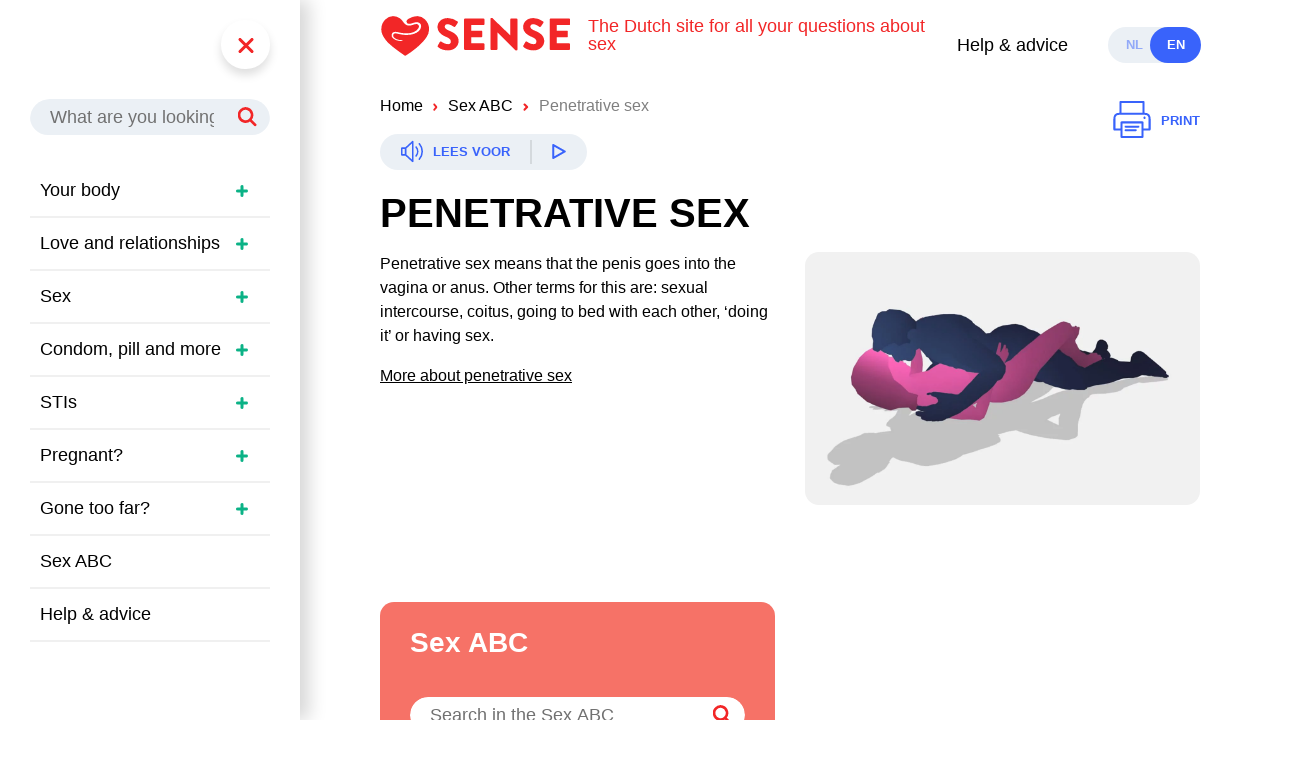

--- FILE ---
content_type: text/html; charset=utf-8
request_url: https://sense.info/en/sex-abc/penetrative-sex
body_size: 13852
content:
<!DOCTYPE html><html lang="en"><head><meta charSet="UTF-8"/><meta name="viewport" content="width=device-width,initial-scale=1"/><meta name="theme-color" content="#7355eb"/><meta name="mobile-web-app-capable" content="yes"/><meta name="apple-mobile-web-app-capable" content="yes"/><link rel="manifest" href="/manifest.json"/><link rel="icon" type="image/png" href="/images/favicon_16.png" sizes="16x16"/><link rel="icon" type="image/png" href="/images/favicon_32.png" sizes="32x32"/><link rel="icon" type="image/png" href="/images/favicon_96.png" sizes="96x96"/><link rel="apple-touch-icon" href="/images/icons-512.png"/><title>Penetrative sex | Sex ABC | Sense.info</title><meta name="description" content="What is penetrative sex? Discover what words mean with the sense.info Sex ABC. From Anal sex to Womb, it’s all there."/><link rel="canonical" href="https://sense.info/en/sex-abc/penetrative-sex"/><link rel="alternate" href="https://sense.info/nl/seks-abc/neuken" hrefLang="x-default"/><link rel="alternate" href="https://sense.info/nl/seks-abc/neuken" hrefLang="nl"/><link rel="alternate" href="https://sense.info/en/sex-abc/penetrative-sex" hrefLang="en"/><meta name="og:title" property="og:title" content="Penetrative sex | Sex ABC"/><meta name="og:description" property="og:description" content="What is penetrative sex? Discover what words mean with the sense.info Sex ABC. From Anal sex to Womb, it’s all there."/><meta name="og:type" property="og:type" content="website"/><meta name="og:image" property="og:image" content="https://sense.info/images/share-image-sense.jpg"/><meta property="og:url" content="https://sense.info/en/sex-abc/penetrative-sex"/><meta property="og:locale" content="en_NL"/><meta name="twitter:card" property="twitter:card" content="summary_large_image"/><meta name="twitter:site" property="twitter:site" content="@SenseInfo"/><meta name="twitter:title" property="twitter:title" content="Penetrative sex | Sex ABC"/><meta name="twitter:description" property="twitter:description" content="What is penetrative sex? Discover what words mean with the sense.info Sex ABC."/><meta name="twitter:image" property="twitter:image" content="https://sense.info/images/share-image-sense.jpg"/><meta name="next-head-count" content="27"/><link rel="preload" href="/_next/static/css/baf53994b9ce29c8.css" as="style"/><link rel="stylesheet" href="/_next/static/css/baf53994b9ce29c8.css" data-n-g=""/><link rel="preload" href="/_next/static/css/0936fc281d042afb.css" as="style"/><link rel="stylesheet" href="/_next/static/css/0936fc281d042afb.css" data-n-p=""/><link rel="preload" href="/_next/static/css/c6f8f75c3a8ceaa7.css" as="style"/><link rel="stylesheet" href="/_next/static/css/c6f8f75c3a8ceaa7.css" data-n-p=""/><link rel="preload" href="/_next/static/css/3072dc6cca19ea71.css" as="style"/><link rel="stylesheet" href="/_next/static/css/3072dc6cca19ea71.css" data-n-p=""/><link rel="preload" href="/_next/static/css/5137e5e0982b57d0.css" as="style"/><link rel="stylesheet" href="/_next/static/css/5137e5e0982b57d0.css" data-n-p=""/><link rel="preload" href="/_next/static/css/0300e725b9358770.css" as="style"/><link rel="stylesheet" href="/_next/static/css/0300e725b9358770.css" data-n-p=""/><link rel="preload" href="/_next/static/css/84c2ff319f83a736.css" as="style"/><link rel="stylesheet" href="/_next/static/css/84c2ff319f83a736.css" data-n-p=""/><link rel="preload" href="/_next/static/css/819b2a5de1e72779.css" as="style"/><link rel="stylesheet" href="/_next/static/css/819b2a5de1e72779.css" data-n-p=""/><link rel="preload" href="/_next/static/css/b2fb3d0f3ba06c7d.css" as="style"/><link rel="stylesheet" href="/_next/static/css/b2fb3d0f3ba06c7d.css" data-n-p=""/><link rel="preload" href="/_next/static/css/1a700ac4d5610971.css" as="style"/><link rel="stylesheet" href="/_next/static/css/1a700ac4d5610971.css" data-n-p=""/><link rel="preload" href="/_next/static/css/afd4746476ddf464.css" as="style"/><link rel="stylesheet" href="/_next/static/css/afd4746476ddf464.css" data-n-p=""/><link rel="preload" href="/_next/static/css/7941602475d45329.css" as="style"/><link rel="stylesheet" href="/_next/static/css/7941602475d45329.css" data-n-p=""/><link rel="preload" href="/_next/static/css/feea8981970be2c6.css" as="style"/><link rel="stylesheet" href="/_next/static/css/feea8981970be2c6.css" data-n-p=""/><noscript data-n-css=""></noscript><script defer="" nomodule="" src="/_next/static/chunks/polyfills-a40ef1678bae11e696dba45124eadd70.js"></script><script src="/_next/static/chunks/webpack-9c717d01592faffb.js" defer=""></script><script src="/_next/static/chunks/framework-55594079ea2569b4.js" defer=""></script><script src="/_next/static/chunks/main-459a87b0aa2a89fa.js" defer=""></script><script src="/_next/static/chunks/pages/_app-e74a69cf6e440f31.js" defer=""></script><script src="/_next/static/chunks/5188-f31535da276d7307.js" defer=""></script><script src="/_next/static/chunks/7333-3781fb4b0be30df3.js" defer=""></script><script src="/_next/static/chunks/9011-f40c53d399bd4302.js" defer=""></script><script src="/_next/static/chunks/6027-66e39c9b60e6bac2.js" defer=""></script><script src="/_next/static/chunks/pages/%5BdynamicPage%5D/%5BdynamicPageTwo%5D-40ffaf192c09abe3.js" defer=""></script><script src="/_next/static/-3HRbeCbsBVXQcAoZjUM1/_buildManifest.js" defer=""></script><script src="/_next/static/-3HRbeCbsBVXQcAoZjUM1/_ssgManifest.js" defer=""></script><script src="/_next/static/-3HRbeCbsBVXQcAoZjUM1/_middlewareManifest.js" defer=""></script></head><body class="body"><div id="__next"><div class="MainLayout_mainLayoutContainer__2kDMT"><div><a href="#header" class="Skiplinks_Skiplink__3E9JH">Skip to topmenu</a><a href="#navigation" class="Skiplinks_Skiplink__3E9JH">Skip to main navigation</a><a href="#main" class="Skiplinks_Skiplink__3E9JH">Skip to main content</a><header id="header" class="Header_header__3Z-q0 rs_skip"><div class="Header_headerRelativeContainer__2ON87"><div><div class="Header_navStandIn__KjUsh"></div></div><div class="Header_headerContent__356dR"><a class="Header_logo__2UB2g" aria-label="Logo Sense" href="/en"><svg xmlns="http://www.w3.org/2000/svg" viewBox="0 0 190.024 42"><path d="M490.723,312.955c1.033,1.031,4.265,3.456,10.1,3.456,6.6,0,10.6-4.669,10.6-9.292,0-6.1-5.566-8.843-9.068-10.242-3.546-1.436-4.893-2.693-4.893-4.353a2.607,2.607,0,0,1,2.825-2.3c2.737,0,6.015,2.472,6.419,2.693.4.314,1.211-.088,1.526-.583l2.3-3.456a1.142,1.142,0,0,0-.268-1.437,16.72,16.72,0,0,0-9.606-3.366c-6.912,0-10.369,4.489-10.369,8.932,0,5.388,4.849,8.395,8.709,9.921,3.051,1.211,4.623,2.649,4.623,4.533a2.814,2.814,0,0,1-3.1,2.695c-2.963,0-6.195-2.38-6.375-2.472a1.156,1.156,0,0,0-1.526.268l-2.119,3.726C490.141,312.32,490.275,312.505,490.723,312.955Z" transform="translate(-432.759 -281.019)" fill="#f22627"></path><path d="M640.992,317.259a.853.853,0,0,0,.853.853h18.582a.853.853,0,0,0,.853-.853h0v-4.893a.853.853,0,0,0-.853-.853H647.993v-6.06h10.242a.853.853,0,0,0,.853-.853h0v-4.891a.883.883,0,0,0-.853-.853H647.993v-5.566h12.433a.853.853,0,0,0,.853-.853h0v-4.893a.853.853,0,0,0-.853-.853H641.843a.853.853,0,0,0-.853.853h0Z" transform="translate(-556.855 -283.168)" fill="#f22627"></path><path d="M789.753,315.167a.883.883,0,0,0,.853.853h5.328a.853.853,0,0,0,.853-.853h0v-16.74h.044l17.736,17.817a1.32,1.32,0,0,0,.584.224h.717a.844.844,0,0,0,.853-.809V285.451a.883.883,0,0,0-.853-.853h-5.386a.853.853,0,0,0-.853.853h0v15.935h-.046L791.674,284.15h-1.121a.842.842,0,0,0-.853.807Z" transform="translate(-679.305 -281.077)" fill="#f22627"></path><path d="M975.475,312.955c1.031,1.031,4.263,3.456,10.1,3.456,6.6,0,10.6-4.669,10.6-9.292,0-6.1-5.566-8.843-9.068-10.242-3.546-1.436-4.891-2.693-4.891-4.353a2.606,2.606,0,0,1,2.825-2.3c2.739,0,6.015,2.472,6.419,2.693.4.314,1.211-.088,1.526-.583l2.3-3.456a1.143,1.143,0,0,0-.27-1.437,16.715,16.715,0,0,0-9.606-3.366c-6.912,0-10.369,4.489-10.369,8.932,0,5.388,4.849,8.395,8.709,9.921,3.051,1.211,4.623,2.649,4.623,4.533a2.814,2.814,0,0,1-3.1,2.695c-2.963,0-6.195-2.38-6.375-2.472a1.156,1.156,0,0,0-1.526.268l-2.119,3.726C974.891,312.32,975.025,312.505,975.475,312.955Z" transform="translate(-831.909 -281.019)" fill="#f22627"></path><path d="M1125.74,317.259a.853.853,0,0,0,.853.853h18.584a.853.853,0,0,0,.853-.853v-4.893a.853.853,0,0,0-.853-.853h-12.434v-6.06h10.233a.851.851,0,0,0,.853-.849v-4.895a.883.883,0,0,0-.853-.853h-10.233v-5.566h12.434a.853.853,0,0,0,.853-.853v-4.893a.853.853,0,0,0-.853-.853h-18.584a.853.853,0,0,0-.853.853Z" transform="translate(-956.006 -283.168)" fill="#f22627"></path><g><path d="M210.574,270.208a11.663,11.663,0,0,0-7.832-3.458,17.8,17.8,0,0,0-9.31,2.73c-1.1.706-2.446,1.831-2.34,3.26a2.535,2.535,0,0,0,2.545,2.167c2.984.122,5.6-1.9,8.589-1.741,2.566.14,4.621,2.008,4.332,4.676a7.317,7.317,0,0,1-2.446,4.717c-2.975,2.811-7.519,3.915-12.147,4.079a31.142,31.142,0,0,1-6.366-.475c-1.075-.177-2.131-.431-3.194-.673a11.472,11.472,0,0,0-2.923-.54,2.475,2.475,0,0,0-2.336,1.4,3.247,3.247,0,0,0,.719,2.933,8.729,8.729,0,0,0,4.842,2.46c3.014.706,4.314,0,4.5.69-.21.65-3.629.5-4.238.4a12.4,12.4,0,0,1-5.474-2.119,4.536,4.536,0,0,1-1.983-4.688c.678-2.908,3.994-2.967,6.316-2.357,5.442,1.432,11.942,2.087,17.21-.242a9.445,9.445,0,0,0,4.853-4.284,2.672,2.672,0,0,0-2.456-4.024,12.918,12.918,0,0,0-3.954,1.026,11.279,11.279,0,0,1-4.325.638c-4.431-.39-5.615-5.17-8.759-7.53a12.538,12.538,0,0,0-7.65-2.506,11.976,11.976,0,0,0-7.983,3.585,14.418,14.418,0,0,0-4.22,10.7c-.011,3.108,1.353,6.58,4.021,10.094h.011l.353.459a24.259,24.259,0,0,0,4.356,4.68l.03.025c4.326,4,9.951,7.994,16.422,12.453,7.364-4.478,15.686-10.962,20.908-17.547.622-.8,1.157-1.554,1.628-2.3l.016-.025a14.756,14.756,0,0,0,2.649-7.848A14.593,14.593,0,0,0,210.574,270.208Z" transform="translate(-164.54 -266.746)" fill="#f22627"></path></g></svg></a><span class="Header_payoff__1zUCg">The Dutch site for all your questions about sex</span><div class="Header_helpAdviceLink__2AyEm"><a href="/en/help-advice">Help &amp; advice</a></div><div class="Header_languageSwitchContainer__2JijO"><div class="LanguageSwitch_languageSwitch__PADr1 LanguageSwitch_right__1gXCi"><div class="LanguageSwitch_option__2Bhg4"><p><a href="/nl/seks-abc/neuken">nl</a></p></div><div class="LanguageSwitch_option__2Bhg4 LanguageSwitch_active__3BNdr"><p><a aria-current="true" href="/en/sex-abc/penetrative-sex">en</a></p></div></div></div><div class="Header_searchIconContainer__vhry4"><svg xmlns="http://www.w3.org/2000/svg" width="21.521" height="21.721" viewBox="0 0 21.521 21.721"><g transform="translate(1.5 1.5)"><path d="M467.3,310.6l-5.7-5.7a7.34,7.34,0,1,1,.1-.1l-.1.1" transform="translate(-449.4 -292.5)" fill="none" stroke="#fff" stroke-linecap="round" stroke-linejoin="round" stroke-width="3"></path></g></svg></div><div class="Header_hamburgerContainer__2gzwV"><button type="button" class="ButtonHamburger_buttonHamburger__3Qc2S" aria-label="Menu" aria-expanded="false"><span class="ButtonHamburger_lineWrapper__2B9PQ"><span class="ButtonHamburger_line__1nns5 ButtonHamburger_line1__3Nn9k"></span><span class="ButtonHamburger_line__1nns5 ButtonHamburger_line2__3zbc2"></span><span class="ButtonHamburger_line__1nns5 ButtonHamburger_line3__2xPl4"></span></span></button></div></div></div></header></div><div><aside class="MainLayout_navContainer__3QZHJ"><aside><nav id="navigation" class="SideNav_sideNav__-MsPr SideNav_miniMode__3m_Kx miniMode"><div class="SideNav_button__3lStE"><button type="button" class="ButtonHamburger_buttonHamburger__3Qc2S" aria-label="Menu" aria-controls="navigation" aria-expanded="false"><span class="ButtonHamburger_lineWrapper__2B9PQ"><span class="ButtonHamburger_line__1nns5 ButtonHamburger_line1__3Nn9k"></span><span class="ButtonHamburger_line__1nns5 ButtonHamburger_line2__3zbc2"></span><span class="ButtonHamburger_line__1nns5 ButtonHamburger_line3__2xPl4"></span></span></button></div><div class="SideNav_languageSwitch__37myS"><div class="LanguageSwitch_languageSwitch__PADr1 LanguageSwitch_right__1gXCi"><div class="LanguageSwitch_option__2Bhg4"><p><a href="/nl/seks-abc/neuken">nl</a></p></div><div class="LanguageSwitch_option__2Bhg4 LanguageSwitch_active__3BNdr"><p><a aria-current="true" href="/en/sex-abc/penetrative-sex">en</a></p></div></div></div><div class="SideNav_search__9EYGv menu-search"><div class="SearchInput_relative__1ni7Q SearchInput_menu__3rwjc color-rotation"><div class="SearchInput_inputHolder__1sjcV SearchInput_menu__3rwjc" style="height:0px"><div class="SearchInput_inputContainer__1BD71"><label for="SideNavSearchInput">search</label><input type="text" class="" required="" placeholder="What are you looking for?" value="" id="SideNavSearchInput" tabindex="-1"/><div class="SearchInput_iconButton__1k4pj"><svg xmlns="http://www.w3.org/2000/svg" width="21.521" height="21.721" viewBox="0 0 21.521 21.721"><g transform="translate(1.5 1.5)"><path d="M467.3,310.6l-5.7-5.7a7.34,7.34,0,1,1,.1-.1l-.1.1" transform="translate(-449.4 -292.5)" fill="none" stroke="#fff" stroke-linecap="round" stroke-linejoin="round" stroke-width="3"></path></g></svg></div></div><div class="SearchInput_searchResults__gKejN"><div class="SearchInput_resultsHolder__3Eltr"></div></div></div></div></div><div class="SideNav_menu__QNidH"><div class=""><div data-simplebar="true" style="padding-left:10px"><div class="simplebar-wrapper"><div class="simplebar-height-auto-observer-wrapper"><div class="simplebar-height-auto-observer"></div></div><div class="simplebar-mask"><div class="simplebar-offset"><div class="simplebar-content-wrapper"><div class="simplebar-content"><ul style="max-height:60vh;margin-bottom:75px;overflow-y:visible"><li class="SideNavItem_sideNavItem__1PXks"><div class="SideNavItem_linkContainer__SLjWN"><a tabindex="-1" href="/en/your-body">Your body</a><button class="ButtonSidemenuOpen_buttonSidemenuOpen__swfRe" aria-label="Open sidemenu" tabindex="-1" type="button"><svg xmlns="http://www.w3.org/2000/svg" width="12" height="12" viewBox="0 0 12 12" class="ButtonSidemenuOpen_icon__1NbjC"><g transform="translate(-451 -574)"><rect width="3" height="12" rx="1.5" transform="translate(455.5 574)" fill="#0bb286"></rect><rect width="3" height="12" rx="1.5" transform="translate(451 581.5) rotate(-90)" fill="#0bb286"></rect></g></svg></button></div><div class="SideNavSubList_sideNavSubListContainer__2ANb0"></div></li><li class="SideNavItem_sideNavItem__1PXks"><div class="SideNavItem_linkContainer__SLjWN"><a tabindex="-1" href="/en/love-and-relationships">Love and relationships</a><button class="ButtonSidemenuOpen_buttonSidemenuOpen__swfRe" aria-label="Open sidemenu" tabindex="-1" type="button"><svg xmlns="http://www.w3.org/2000/svg" width="12" height="12" viewBox="0 0 12 12" class="ButtonSidemenuOpen_icon__1NbjC"><g transform="translate(-451 -574)"><rect width="3" height="12" rx="1.5" transform="translate(455.5 574)" fill="#0bb286"></rect><rect width="3" height="12" rx="1.5" transform="translate(451 581.5) rotate(-90)" fill="#0bb286"></rect></g></svg></button></div><div class="SideNavSubList_sideNavSubListContainer__2ANb0"></div></li><li class="SideNavItem_sideNavItem__1PXks"><div class="SideNavItem_linkContainer__SLjWN"><a tabindex="-1" href="/en/sex">Sex</a><button class="ButtonSidemenuOpen_buttonSidemenuOpen__swfRe" aria-label="Open sidemenu" tabindex="-1" type="button"><svg xmlns="http://www.w3.org/2000/svg" width="12" height="12" viewBox="0 0 12 12" class="ButtonSidemenuOpen_icon__1NbjC"><g transform="translate(-451 -574)"><rect width="3" height="12" rx="1.5" transform="translate(455.5 574)" fill="#0bb286"></rect><rect width="3" height="12" rx="1.5" transform="translate(451 581.5) rotate(-90)" fill="#0bb286"></rect></g></svg></button></div><div class="SideNavSubList_sideNavSubListContainer__2ANb0"></div></li><li class="SideNavItem_sideNavItem__1PXks"><div class="SideNavItem_linkContainer__SLjWN"><a tabindex="-1" href="/en/condom-pill-and-more">Condom, pill and more</a><button class="ButtonSidemenuOpen_buttonSidemenuOpen__swfRe" aria-label="Open sidemenu" tabindex="-1" type="button"><svg xmlns="http://www.w3.org/2000/svg" width="12" height="12" viewBox="0 0 12 12" class="ButtonSidemenuOpen_icon__1NbjC"><g transform="translate(-451 -574)"><rect width="3" height="12" rx="1.5" transform="translate(455.5 574)" fill="#0bb286"></rect><rect width="3" height="12" rx="1.5" transform="translate(451 581.5) rotate(-90)" fill="#0bb286"></rect></g></svg></button></div><div class="SideNavSubList_sideNavSubListContainer__2ANb0"></div></li><li class="SideNavItem_sideNavItem__1PXks"><div class="SideNavItem_linkContainer__SLjWN"><a tabindex="-1" href="/en/stis">STIs</a><button class="ButtonSidemenuOpen_buttonSidemenuOpen__swfRe" aria-label="Open sidemenu" tabindex="-1" type="button"><svg xmlns="http://www.w3.org/2000/svg" width="12" height="12" viewBox="0 0 12 12" class="ButtonSidemenuOpen_icon__1NbjC"><g transform="translate(-451 -574)"><rect width="3" height="12" rx="1.5" transform="translate(455.5 574)" fill="#0bb286"></rect><rect width="3" height="12" rx="1.5" transform="translate(451 581.5) rotate(-90)" fill="#0bb286"></rect></g></svg></button></div><div class="SideNavSubList_sideNavSubListContainer__2ANb0"></div></li><li class="SideNavItem_sideNavItem__1PXks"><div class="SideNavItem_linkContainer__SLjWN"><a tabindex="-1" href="/en/pregnant">Pregnant?</a><button class="ButtonSidemenuOpen_buttonSidemenuOpen__swfRe" aria-label="Open sidemenu" tabindex="-1" type="button"><svg xmlns="http://www.w3.org/2000/svg" width="12" height="12" viewBox="0 0 12 12" class="ButtonSidemenuOpen_icon__1NbjC"><g transform="translate(-451 -574)"><rect width="3" height="12" rx="1.5" transform="translate(455.5 574)" fill="#0bb286"></rect><rect width="3" height="12" rx="1.5" transform="translate(451 581.5) rotate(-90)" fill="#0bb286"></rect></g></svg></button></div><div class="SideNavSubList_sideNavSubListContainer__2ANb0"></div></li><li class="SideNavItem_sideNavItem__1PXks"><div class="SideNavItem_linkContainer__SLjWN"><a tabindex="-1" href="/en/gone-too-far">Gone too far?</a><button class="ButtonSidemenuOpen_buttonSidemenuOpen__swfRe" aria-label="Open sidemenu" tabindex="-1" type="button"><svg xmlns="http://www.w3.org/2000/svg" width="12" height="12" viewBox="0 0 12 12" class="ButtonSidemenuOpen_icon__1NbjC"><g transform="translate(-451 -574)"><rect width="3" height="12" rx="1.5" transform="translate(455.5 574)" fill="#0bb286"></rect><rect width="3" height="12" rx="1.5" transform="translate(451 581.5) rotate(-90)" fill="#0bb286"></rect></g></svg></button></div><div class="SideNavSubList_sideNavSubListContainer__2ANb0"></div></li><li class="SideNavItem_sideNavItem__1PXks"><div class="SideNavItem_linkContainer__SLjWN"><a tabindex="-1" href="/en/sex-abc">Sex ABC</a></div></li><li class="SideNavItem_sideNavItem__1PXks"><div class="SideNavItem_linkContainer__SLjWN"><a tabindex="-1" href="/en/help-advice">Help &amp; advice</a></div></li></ul></div></div></div></div><div class="simplebar-placeholder"></div></div><div class="simplebar-track simplebar-horizontal"><div class="simplebar-scrollbar"></div></div><div class="simplebar-track simplebar-vertical"><div class="simplebar-scrollbar"></div></div></div></div></div><div class="SideNav_miniModeContainer__AGmw6"><button type="submit" class="ButtonSearch_buttonSearch__Wj2cL" aria-label="Search"><svg xmlns="http://www.w3.org/2000/svg" width="21.521" height="21.721" viewBox="0 0 21.521 21.721"><g transform="translate(1.5 1.5)"><path d="M467.3,310.6l-5.7-5.7a7.34,7.34,0,1,1,.1-.1l-.1.1" transform="translate(-449.4 -292.5)" fill="none" stroke="#fff" stroke-linecap="round" stroke-linejoin="round" stroke-width="3"></path></g></svg></button></div></nav></aside></aside></div><div class="MainLayout_mainLayout__Hx7OW"><div class="MainLayout_mainContainer__2Zot-"><div class="MainLayout_contentContainer__2xlPR"><div><main id="main"><div style="position:relative;bottom:-5px;opacity:0"><div class="SidebarLayout_sidebarLayout__1j5N2"><div><div style="display:none" class="color-rotation"></div><div style="display:none" class="color-rotation"></div><div style="display:none" class="color-rotation"></div><div id="page-actions-bar" class="PageActionsBar_pageActionsBar__3DM5U color-rotation rs_skip"><div class="PageActionsBar_headerRelativeContainer__2RNxz"><div><div class="PageActionsBar_navStandIn__dbs0E"></div></div><div class="PageActionsBar_headerContent__1AYIr"><div class="PageActionsBar_breadcrumbsReadspeaker__2Z0tS"><nav class="Breadcrumbs_breadcrumbs__2StIN"><div class="Breadcrumbs_desktopContainer__7W_vb"><div style="opacity:1"><a class="Breadcrumbs_link__2KuZ4 Breadcrumbs_desktop__2g_nQ" href="/en">Home</a><a class="Breadcrumbs_link__2KuZ4 Breadcrumbs_desktop__2g_nQ" href="/en/sex-abc">Sex ABC</a><a class="Breadcrumbs_link__2KuZ4 Breadcrumbs_desktop__2g_nQ" aria-current="true" href="/en/sex-abc/penetrative-sex">Penetrative sex</a></div></div><div class="Breadcrumbs_mobileContainer__3YZUx"><div style="opacity:1"><a class="Breadcrumbs_link__2KuZ4 Breadcrumbs_mobile__PSgDT" href="/en/sex-abc">Sex ABC</a></div></div></nav><div class="ButtonReadspeaker_buttonContainer__JJFqq"><button type="button" aria-label="Readspeaker"><span class="ButtonReadspeaker_icon__1icPF"><svg xmlns="http://www.w3.org/2000/svg" width="27.85" height="26.3" viewBox="0 0 27.85 26.3"><g transform="translate(-520.7 -574.45)"><path d="M526.55,583.45l8.95-8v24.3l-8.95-8H521.7v-8.3h4.85v8.3m17.4-13.6a14.13,14.13,0,0,1-.05,18.9m-4-14.9a8.607,8.607,0,0,1-.05,10.85" fill="none" stroke="#fff" stroke-linecap="round" stroke-linejoin="round" stroke-width="2"></path></g></svg></span><span class="ButtonReadspeaker_label__2FQng">Lees voor</span><span class="ButtonReadspeaker_divider__2DBoY"></span><span class="ButtonReadspeaker_icon__1icPF"><svg xmlns="http://www.w3.org/2000/svg" width="13.5" height="15.3" viewBox="0 0 13.5 15.3"><g transform="translate(1 1)"><path d="M770.15,585.4l11.5-6.65-11.5-6.65Z" transform="translate(-770.15 -572.1)" fill="none" stroke="#fff" stroke-linecap="round" stroke-linejoin="round" stroke-width="2"></path></g></svg></span></button></div></div><div class="PageActionsBar_printShare__3nr0Z"><button class="ButtonPageAction_buttonPageAction__2yS7V ButtonPageAction_print__3bGhP" id="print" aria-label="Print" type="button"><div class="ButtonPageAction_icon__3JddO"><svg xmlns="http://www.w3.org/2000/svg" width="36.5" height="36.2" viewBox="0 0 36.5 36.2"><g transform="translate(1 1)"><g transform="translate(-319.85 -587.7)"><path d="M325.85,599.2V587.7h22.5v11.5h1q5,0,5,5v10.4h-7v7.3h-20.5v-7.3h-7V604.2q0-5,5-5h23.5m-21.5,15.4v-7h20.5v7m2-11.8v.6m-18.5,8.4h12.5m-12.5,3.5h9.9" fill="none" stroke="#fff" stroke-linecap="round" stroke-linejoin="round" stroke-width="2"></path></g></g></svg></div><span class="ButtonPageAction_label__v2FwY">Print</span></button></div></div></div></div><section class="TextImageSection_imageTextSection__3tG1s" id="penetrative-sex"><div class=""><div id="penetrative-sex" class="ImageTextContainer_imageTextTitleDiv__1LAZ8 ImageTextContainer_title__YE8i5"><div class="ImageTextContainer_imageTextTitleDiv__1LAZ8 ImageTextContainer_title__YE8i5"><h1>Penetrative sex</h1></div></div><div class="ImageTextContainer_imageTextContainer__1oZ61 ImageTextContainer_right__HPtIA"><div class="ImageTextContainer_image__1p_t6"><img class="Image_image__2XqQC ImageTextContainer_image__1p_t6" alt="Penetrative sex" style="height:0;padding-bottom:64.01041666666667%" width="1920" height="1229" fetchpriority="auto" loading="eager"/></div><div class="ImageTextContainer_description__22Id7"><div class="CustomHtml_red__2uU0U CustomHtml_customHtml__3o_bF"><p>Penetrative sex means that the penis goes into the vagina or anus. Other terms for this are: sexual intercourse, coitus, going to bed with each other, ‘doing it’ or having sex.</p>

<p><a href="https://sense.info/en/sex/sex-techniques/how-does-penetrative-sex-work">More about penetrative sex</a></p>

<p>&nbsp;</p>
</div></div></div></div></section></div><div class="SidebarLayout_sideBarContainer__HWOmu"><div style="display:none" class="color-rotation"></div><div class="CardContainer_cardContainer__yeATw color-rotation"><div class="CardAbc_cardAbc__3dG0m"><div class="CardAbc_title__2kUFD"><h3>Sex ABC</h3></div><div class="CardAbc_characters__6cX5O"></div><div class="CardAbc_searchInput__gmhTb"><div class="SearchInput_relative__1ni7Q"><div class="SearchInput_inputHolder__1sjcV"><div class="SearchInput_inputContainer__1BD71"><label for="searchCardABC">Search</label><input type="text" required="" placeholder="Search in the Sex ABC" value="" id="searchCardABC"/><div class="SearchInput_iconButton__1k4pj"><svg xmlns="http://www.w3.org/2000/svg" width="21.521" height="21.721" viewBox="0 0 21.521 21.721"><g transform="translate(1.5 1.5)"><path d="M467.3,310.6l-5.7-5.7a7.34,7.34,0,1,1,.1-.1l-.1.1" transform="translate(-449.4 -292.5)" fill="none" stroke="#fff" stroke-linecap="round" stroke-linejoin="round" stroke-width="3"></path></g></svg></div></div></div></div></div><div class="CardAbc_button__2UOgo"><div class="ButtonArrow_buttonContainer__17FNZ"><a class="button" aria-label=" All about sex" href="/en/sex-abc"><div class="ButtonArrow_label__2wQuJ"> All about sex</div><div class="ButtonArrow_icon__GJ8lU"><svg xmlns="http://www.w3.org/2000/svg" width="12.864" height="12.328" viewBox="0 0 12.864 12.328"><g transform="translate(1 1.414)"><path d="M282.15,297.25H292.6l-4.75-4.75m4.75,4.75L287.85,302" transform="translate(-282.15 -292.5)" fill="none" stroke="#fff" stroke-linecap="round" stroke-linejoin="round" stroke-width="2"></path></g></svg></div></a></div></div></div></div></div></div></div><div class="Footer_footer__a95ok"><div class="Footer_footerInner__2vNlL"><div class="Footer_card__2xeU- Footer_footerDuo__2--gg"><div><div class="Expandable_expandable__1BxEs"><div class="Expandable_expandableTitle__16-kN"><h3>Looking for help?</h3><span class="Expandable_expandableIcon__2iC3R"><svg xmlns="http://www.w3.org/2000/svg" width="12" height="12" viewBox="0 0 12 12"><g transform="translate(-451 -574)"><rect width="3" height="12" rx="1.5" transform="translate(455.5 574)" fill="#0bb286"></rect><rect width="3" height="12" rx="1.5" transform="translate(451 581.5) rotate(-90)" fill="#0bb286"></rect></g></svg></span></div><div class="Expandable_expandableContent__2pNMd"><p>Couldn&#x27;t find an answer to your question?</p><p><a class="Footer_telLink__2xeSD" href="tel:085-7609712">085 - 7609 712</a></p></div></div><div class="Expandable_expandable__1BxEs Footer_footerAbout__1fB-x"><div class="Expandable_expandableTitle__16-kN"><h3>Sense</h3><span class="Expandable_expandableIcon__2iC3R"><svg xmlns="http://www.w3.org/2000/svg" width="12" height="12" viewBox="0 0 12 12"><g transform="translate(-451 -574)"><rect width="3" height="12" rx="1.5" transform="translate(455.5 574)" fill="#0bb286"></rect><rect width="3" height="12" rx="1.5" transform="translate(451 581.5) rotate(-90)" fill="#0bb286"></rect></g></svg></span></div><div class="Expandable_expandableContent__2pNMd"><div class="ButtonTextLink_buttonContainer__1OXVd Footer_footerTextLink__18vdY ButtonTextLink_arrowLeft__3OoIF"><a class="button" aria-label="About Sense" href="/en/about-sense"><div class="ButtonTextLink_icon__2euNo"><svg xmlns="http://www.w3.org/2000/svg" width="12.864" height="12.328" viewBox="0 0 12.864 12.328"><g transform="translate(1 1.414)"><path d="M282.15,297.25H292.6l-4.75-4.75m4.75,4.75L287.85,302" transform="translate(-282.15 -292.5)" fill="none" stroke="#fff" stroke-linecap="round" stroke-linejoin="round" stroke-width="2"></path></g></svg></div><div class="ButtonTextLink_label__mkjKp">About Sense</div></a></div><div class="ButtonTextLink_buttonContainer__1OXVd Footer_footerTextLink__18vdY ButtonTextLink_arrowLeft__3OoIF"><a class="button" aria-label="Privacy / Cookies" href="/en/privacy-cookies"><div class="ButtonTextLink_icon__2euNo"><svg xmlns="http://www.w3.org/2000/svg" width="12.864" height="12.328" viewBox="0 0 12.864 12.328"><g transform="translate(1 1.414)"><path d="M282.15,297.25H292.6l-4.75-4.75m4.75,4.75L287.85,302" transform="translate(-282.15 -292.5)" fill="none" stroke="#fff" stroke-linecap="round" stroke-linejoin="round" stroke-width="2"></path></g></svg></div><div class="ButtonTextLink_label__mkjKp">Privacy / Cookies</div></a></div><div class="ButtonTextLink_buttonContainer__1OXVd Footer_footerTextLink__18vdY ButtonTextLink_arrowLeft__3OoIF"><a class="button" aria-label="Toolkit" href="/en/toolkit"><div class="ButtonTextLink_icon__2euNo"><svg xmlns="http://www.w3.org/2000/svg" width="12.864" height="12.328" viewBox="0 0 12.864 12.328"><g transform="translate(1 1.414)"><path d="M282.15,297.25H292.6l-4.75-4.75m4.75,4.75L287.85,302" transform="translate(-282.15 -292.5)" fill="none" stroke="#fff" stroke-linecap="round" stroke-linejoin="round" stroke-width="2"></path></g></svg></div><div class="ButtonTextLink_label__mkjKp">Toolkit</div></a></div></div></div></div><div><div class="Footer_footerAwards__13nqa"><h3>Awards for Sense</h3><div class="Footer_footerAwardsContainer__pvMa0"><a href="/nl/toolkit/nieuwsberichten/snapchat-sense-wint-beste-social-award"><div class="Footer_footerImagePlaceholder__1jTJS"><img class="Image_image__2XqQC" alt="Sense.info - De beste social awards" style="height:0;padding-bottom:140%" width="55" height="77" fetchpriority="auto" loading="eager"/></div></a><a href="/nl/toolkit/nieuwsberichten/senseinfo-wint-dutch-interactive-award"><div class="Footer_footerImagePlaceholder__1jTJS"><img class="Image_image__2XqQC" alt="Sense.info - Dutch interactive awards" style="height:0;padding-bottom:158.8235294117647%" width="51" height="81" fetchpriority="auto" loading="eager"/></div></a><a href="/nl/toolkit/nieuwsberichten/senseinfo-wint-europese-online-awards"><div class="Footer_footerImagePlaceholder__1jTJS"><img class="Image_image__2XqQC" alt="Sense.info - The lovie awards" style="height:0;padding-bottom:91.66666666666666%" width="60" height="55" fetchpriority="auto" loading="eager"/></div></a><a href="/nl/toolkit/nieuwsberichten/senseinfo-wint-internationale-award-tijdens-world-association-sexual-health"><div class="Footer_footerImagePlaceholder__1jTJS"><img class="Image_image__2XqQC" alt="Sense.info - World Association for Sexual Health awards" style="height:0;padding-bottom:91.66666666666666%" width="60" height="55" fetchpriority="auto" loading="eager"/></div></a></div></div><div class="Footer_footerRating__2D5ZX"><h3>Young people rate sense.info</h3><a href="/nl/toolkit/nieuwsberichten/onderzoek-jongeren-geven-senseinfo-een-85"><svg class="Heart_heart__3BrZx" viewBox="0 0 74 62.049" xmlns="http://www.w3.org/2000/svg"><g transform="translate(-352 -4373.7)"><g transform="translate(352 4373.7)" data-name="Icon | Heart"><path transform="translate(-905.61 -482.61)" d="m924.06 482.61c-7.706 0-18.447 6.794-18.447 21.408 0 15.607 20.617 31.013 36.894 40.641 16.277-9.628 36.894-25.034 36.894-40.641 0-14.614-10.741-21.408-18.447-21.408-9.6 0-15.192 4.713-18.447 10.062-3.255-5.349-8.846-10.062-18.447-10.062z" fill="#fe2830" data-name="Icon | Heart"></path></g><text transform="translate(352 4382)" fill="#fff"><tspan x="17.806" y="29">8,5</tspan></text></g></svg></a></div><div class="Footer_footerSocial__2Kvjl"><h3>Follow Sense on</h3><div class="Footer_footerSocialContainer__31qY6"><a href="https://www.facebook.com/senseinformatie" target="_blank" rel="noreferrer noopener" class="ButtonSocialMedia_ButtonSocialMedia__1HjMB ButtonSocialMedia_facebook__j39X2" aria-label="facebook" type="button"><svg xmlns="http://www.w3.org/2000/svg" width="14.044" height="28" viewBox="0 0 14.044 28"><path d="M159.319,55.26h4.8l-.335,4.188h-4.465V74H153.68V59.448h-3.01V55.259h3.01V52.445c0-1.238.033-3.153.969-4.339A5.433,5.433,0,0,1,159.319,46a19.688,19.688,0,0,1,5.395.519l-.753,4.29a10.516,10.516,0,0,0-2.424-.349c-1.17,0-2.218.4-2.218,1.529V55.26Z" transform="translate(-150.67 -46)" fill="#fff" fill-rule="evenodd"></path></svg></a><a href="https://www.instagram.com/senseinfo/" target="_blank" rel="noreferrer noopener" class="ButtonSocialMedia_ButtonSocialMedia__1HjMB ButtonSocialMedia_instagram__3VNs9" aria-label="instagram" type="button"><svg xmlns="http://www.w3.org/2000/svg" width="28" height="28" viewBox="0 0 28 28"><g transform="translate(0)"><path d="M22.626,16.7a7.226,7.226,0,1,0,7.226,7.226A7.24,7.24,0,0,0,22.626,16.7Zm0,11.855a4.629,4.629,0,1,1,4.629-4.629A4.65,4.65,0,0,1,22.626,28.555Z" transform="translate(-8.626 -9.982)" fill="#fff"></path><circle cx="1.637" cy="1.637" r="1.637" transform="translate(19.871 4.912)" fill="#fff"></circle><path d="M29.142,7.115A8.04,8.04,0,0,0,23.215,4.8H11.585C6.674,4.8,3.4,8.074,3.4,12.985V24.558A8.123,8.123,0,0,0,5.771,30.6a8.238,8.238,0,0,0,5.871,2.2H23.158a8.336,8.336,0,0,0,5.927-2.2A8.082,8.082,0,0,0,31.4,24.615V12.985A8.093,8.093,0,0,0,29.142,7.115Zm-.226,17.5a5.516,5.516,0,0,1-1.637,4.121A5.835,5.835,0,0,1,23.158,30.2H11.642a5.835,5.835,0,0,1-4.121-1.468A5.674,5.674,0,0,1,6,24.558V12.985A5.628,5.628,0,0,1,7.521,8.865,5.741,5.741,0,0,1,11.642,7.4H23.271a5.628,5.628,0,0,1,4.121,1.524,5.825,5.825,0,0,1,1.524,4.065V24.615Z" transform="translate(-3.4 -4.8)" fill="#fff"></path></g></svg></a><a href="https://www.youtube.com/user/SenseNederland" target="_blank" rel="noreferrer noopener" class="ButtonSocialMedia_ButtonSocialMedia__1HjMB ButtonSocialMedia_youtube__SqtcG" aria-label="youtube" type="button"><svg xmlns="http://www.w3.org/2000/svg" width="39.81" height="28" viewBox="0 0 39.81 28"><path d="M50.239,22.984s-.389-2.744-1.583-3.952a5.7,5.7,0,0,0-3.988-1.686c-5.572-.4-13.927-.4-13.927-.4h-.019s-8.356,0-13.927.4a5.7,5.7,0,0,0-3.988,1.686c-1.194,1.208-1.582,3.952-1.582,3.952a60.274,60.274,0,0,0-.4,6.443v3.021a60.274,60.274,0,0,0,.4,6.443s.388,2.744,1.582,3.952c1.515,1.585,3.5,1.534,4.39,1.7,3.185.306,13.535.4,13.535.4s8.365-.012,13.937-.415a5.7,5.7,0,0,0,3.988-1.686c1.194-1.208,1.583-3.952,1.583-3.952a60.429,60.429,0,0,0,.4-6.443V29.426A60.429,60.429,0,0,0,50.239,22.984Z" transform="translate(-10.826 -16.943)" fill="#FF0000"></path><path d="M26.621,36.107l0-11.186,10.757,5.612Z" transform="translate(-10.826 -16.943)" fill="#FFFFFF"></path></svg></a><a href="https://www.snapchat.com/add/SenseInfo" target="_blank" rel="noreferrer noopener" class="ButtonSocialMedia_ButtonSocialMedia__1HjMB ButtonSocialMedia_snapchat__3nSiq" aria-label="snapchat" type="button"><svg xmlns="http://www.w3.org/2000/svg" width="28" height="26.281" viewBox="0 0 28 26.281"><g transform="translate(0 0)"><path d="M17.674,31.316c-.072,0-.143,0-.214-.006h0c-.045,0-.092.006-.14.006a6.125,6.125,0,0,1-3.753-1.481,5.476,5.476,0,0,0-2.172-1.108,7.028,7.028,0,0,0-1.14-.1,7.792,7.792,0,0,0-1.581.179,3.471,3.471,0,0,1-.589.085.371.371,0,0,1-.41-.292c-.065-.223-.113-.439-.158-.649-.118-.539-.2-.87-.427-.9-2.63-.407-3.384-.961-3.552-1.354a.514.514,0,0,1-.041-.168.3.3,0,0,1,.248-.309c4.044-.666,5.858-4.8,5.933-4.975l.006-.015a1.538,1.538,0,0,0,.145-1.294c-.278-.654-1.183-.942-1.782-1.132-.146-.046-.286-.09-.395-.134-1.2-.473-1.3-.958-1.248-1.205a1.129,1.129,0,0,1,1.1-.715.766.766,0,0,1,.327.065,3.487,3.487,0,0,0,1.441.38,1.19,1.19,0,0,0,.861-.275c-.015-.274-.033-.559-.052-.855-.12-1.912-.269-4.288.335-5.644A7.317,7.317,0,0,1,17.208,5.04l.5,0h.067a7.329,7.329,0,0,1,6.8,4.384c.605,1.357.456,3.735.335,5.645l-.005.083c-.016.266-.033.525-.046.772a1.153,1.153,0,0,0,.785.273h0A3.609,3.609,0,0,0,27,15.815a1.026,1.026,0,0,1,.422-.083,1.29,1.29,0,0,1,.486.092l.008,0a.893.893,0,0,1,.678.726c.005.28-.209.7-1.258,1.116-.109.043-.247.087-.395.134-.6.19-1.5.478-1.782,1.131a1.54,1.54,0,0,0,.145,1.294l.006.015c.075.175,1.887,4.308,5.934,4.974a.3.3,0,0,1,.248.309.5.5,0,0,1-.042.169c-.167.39-.919.944-3.551,1.35-.215.033-.3.313-.426.9-.047.214-.094.424-.159.645a.352.352,0,0,1-.376.281H26.91a3.273,3.273,0,0,1-.589-.074,7.88,7.88,0,0,0-1.58-.167,7.042,7.042,0,0,0-1.141.1,5.47,5.47,0,0,0-2.169,1.107A6.128,6.128,0,0,1,17.674,31.316Z" transform="translate(-3.497 -5.035)" fill="#fff"></path></g></svg></a><a href="https://www.tiktok.com/@sense.info" target="_blank" rel="noreferrer noopener" class="ButtonSocialMedia_ButtonSocialMedia__1HjMB" aria-label="tiktok" type="button"><svg viewBox="1 4 47 41" xmlns="http://www.w3.org/2000/svg" width="31.538" height="26.281"><path d="M41 4H9C6.243 4 4 6.243 4 9v32c0 2.757 2.243 5 5 5h32c2.757 0 5-2.243 5-5V9c0-2.757-2.243-5-5-5m-3.994 18.323a7.482 7.482 0 0 1-.69.035 7.492 7.492 0 0 1-6.269-3.388v11.537a8.527 8.527 0 1 1-8.527-8.527c.178 0 .352.016.527.027v4.202c-.175-.021-.347-.053-.527-.053a4.351 4.351 0 1 0 0 8.704c2.404 0 4.527-1.894 4.527-4.298l.042-19.594h4.02a7.488 7.488 0 0 0 6.901 6.685v4.67"></path></svg></a></div></div></div></div></div><div><h3 class="Footer_footerPartnersTitle__25qOp">Sense.info is een product van</h3><div class="Footer_footerPartners__ZhEt0"><div class="Footer_footerPartnersInner__1m4xN"><a title="Soa Aids Nederland | Sense.info" class="Footer_soaAids__11deB Footer_logoLink__38Fg6" href="https://www.soaaids.nl/nl" aria-label="Soa Aids Nederland" target="_blank" rel="noopener noreferrer"></a><a title="Rutgers | Sense.info" class="Footer_rutgers__qIKW_ Footer_logoLink__38Fg6" href="https://www.rutgers.nl/" aria-label="Rutgers" target="_blank" rel="noopener noreferrer"></a></div><div class="Footer_footerPartnersInner__1m4xN"><a title="GGD | Sense.info" class="Footer_ggd__3X-sw Footer_logoLink__38Fg6" href="https://www.ggd.nl/" aria-label="GGD" target="_blank" rel="noopener noreferrer"></a><a title="Ministerie van volksgezondheid welzijn en sport | Sense.info" class="Footer_mvws__1J8wX Footer_logoLink__38Fg6" href="https://www.rijksoverheid.nl/ministeries/ministerie-van-volksgezondheid-welzijn-en-sport" aria-label="Ministerie van volksgezondheid welzijn en sport" target="_blank" rel="noopener noreferrer"></a></div></div></div></div><div class="ButtonBackToTop_backToTopContainer__2I_2m ButtonBackToTop_hide__30YKl"><button type="button" class="ButtonBackToTop_buttonBackToTop__skz10" aria-label="Back to top"><svg xmlns="http://www.w3.org/2000/svg" width="12.864" height="12.328" viewBox="0 0 12.864 12.328"><g transform="translate(1 1.414)"><path d="M282.15,297.25H292.6l-4.75-4.75m4.75,4.75L287.85,302" transform="translate(-282.15 -292.5)" fill="none" stroke="#fff" stroke-linecap="round" stroke-linejoin="round" stroke-width="2"></path></g></svg></button></div></main></div></div></div><span></span></div></div></div><script id="__NEXT_DATA__" type="application/json">{"props":{"pageProps":{"glossary":{"abc_link":"Search in the Sex ABC","anonymous_and_save":"Anonymous and safe","card_search_again_button_text":"Search again","card_search_again_title":"Didn't find what you were looking for?","card_story_of_the_month_title":"Story of the month","card_type_question_of_the_week":"Vraag van de week","detail_hero_dropdown_quick_to":"Quick to","experience_link_read_more":"Read the full story","exenmeter_text":"Condooms beschermen je het beste tegen soa’s. Weet hoe je ze gebruikt. Praat over veilig vrijen met je sekspartner.","faq":"Frequently asked questions","find_a_story":"Find a story","follow_us_on":"Follow us on","footer_about_sense_title":"Sense","footer_awards_title":"Awards for Sense","footer_follow_sense_title":"Follow Sense on","footer_rate_title":"Young people rate sense.info","footer_searching_for_help_text":"Couldn't find an answer to your question?","footer_searching_for_help_title":"Looking for help?","footer_sense_in_your_region":"Sense in your region","form_age_label":"Age","form_age_placeholder":"Age","form_button_send":"Send","form_email_label":"Email address","form_email_placeholder":"Email address","form_error_message":"Not all fields are filled in (correctly). Try again.","form_function_label":"Function","form_name_label":"Name","form_name_placeholder":"Name","form_nickname_label":"Nickname","form_nickname_placeholder":"Nickname","form_organisation_label":"Organisation","form_organisation_placeholder":"Organisation","form_question_label":"Question","form_question_placeholder":"Type in your question here..","form_story_button_label":"Send in my story","form_story_label":"Story","form_story_placeholder":"Type your story here..","form_subject_label":"Subject","form_subject_placeholder":"Subject","form_success_message":"Your form has been sent successfully. You will receive a message as soon as possible.","form_title_label":"Title","form_title_placeholder":"Title","help_and_advise_appointment":"Appointment","help_and_advise_call":"Call","help_and_advise_chat":"Chat","help_and_advise_mail":"Mail","help_and_advise_training":"Training","help_and_advise_whatsapp":"WhatsApp","help_and_advise":"Help \u0026 advice","home_header_logo_text":"The Dutch site for all your questions about sex","info_line_about_url":"/","info_line_chat_url":"https://sensechat.infolijn-online.nl/chat","info_line_phone_number_text":"085 - 7609 712","info_line_phone_number":"00310857609712","info_line_questions":"The Sense Infolijn helpline can answer all your questions about sex.","input_search_placeholder_default":"What are you looking for?","moreAbout":"Also look at","online_training_url":"/nl/online-coach","opening_times":"Opening times","page_not_found":"Woops!","phone_charges":"Charges: 5 eurocents a minute plus possible charges from your provider.","print":"Print","read_more":"Read more","readspeaker_button":"Read","search_page_title":"Search and find","search_question":"What are you looking for?","search_results_found":"results found","sex_abc":"Sex ABC","sex_about":"I want to know about..","sex_search_abc":"Search in Sex ABC","sexdummies_over_button":"About these sex dummies","sexdummies_link_female":"Discover my hot spots","sexdummies_link_male_female":"Discover them here","sexdummies_link_male":"Discover my hot spots","sexdummies_link":"Discover hot spots","sexdummies_arialabel_female":"Discover a body with breasts, vulva and vagina","sexdummies_arialabel_male":"Discover a body with chest, penis and balls","sexdummies_title":"Sex dummies","sexdummies_text_1":"Parts of your body feel extra nice when you touch them. They are called erogenous zones. Discover them here.","sexdummies_text_2":"Discover your own and your partners sensitive spots. Do you know where they are?","sexdummies_keuze_text_1":"Touching certain spots on your body gives you a great feeling and turns you on. These are called erogenous zones.","sexdummies_keuze_text_2":"Which spots these are, varies from person to person. Just as the way someone likes to be touched can vary. Every body is different, each person too. There’s no such thing as ‘normal’ and that’s OK.","sexdummies_keuze_text_3":"Do you know where to find the erogenous zones? Discover them here ─ someone else’s sensitive spots, or your own.","share_your_story":"Share your story","share":"Share","stories_choose_subject":"Choose a subject","stories_sort_default":"Sort stories","stories_sort_newest":"Newest","stories_sort_popular":"Popular","stories_sort_viewed":"Most read","story_card_age_label":"years old","opinion_title":"What do you think about this story?","opinion_1":"Interesting","opinion_2":"Helpful","opinion_3":"Recognizable","opinion_4":"Sad","go_to_home":"Go to home page","sexdummies_mobile":"Do the Sex Dummies not work on your mobile device? Sorry! We are searching for a solution. You can still look at them on your desktop. Enjoy!","watch_the_video":"Watch the video","read_the_answer":"Read the answer","whatsapp_info":"Send your question about sex to the Sense Infolijn helpline via Whatsapp. You can reach us on working days. We’ll answer you as soon as we can.","whatsapp_link":"https://wa.me/31627197984","quiz_start_over_label":"Start over","quiz_previous_question_label":"Previous question","quiz_next_question_label":"Next question"},"global":{"detail_page":[{"pageTitle":"Intersex","menuTitle":"Intersex","topLevelLandingPage":"Your Body","menuWeight":-10,"slug":"/en/your-body/intersex"},{"pageTitle":"Sex for money","menuTitle":null,"topLevelLandingPage":"Sex","menuWeight":-30,"slug":"/en/sex/sex-money"},{"pageTitle":"Sex against your will","menuTitle":null,"topLevelLandingPage":"Gone too far?","menuWeight":0,"slug":"/en/gone-too-far/sex-against-your-will"},{"pageTitle":"The boundaries check","menuTitle":"The boundaries check","topLevelLandingPage":"Gone too far?","menuWeight":0,"slug":"/en/gone-too-far/boundaries-check"},{"pageTitle":"Protect yourself","menuTitle":null,"topLevelLandingPage":"Gone too far?","menuWeight":0,"slug":"/en/gone-too-far/protect-yourself"},{"pageTitle":"What does the other person want?","menuTitle":null,"topLevelLandingPage":"Gone too far?","menuWeight":0,"slug":"/en/gone-too-far/what-does-other-person-want"},{"pageTitle":"Affected by an experience","menuTitle":null,"topLevelLandingPage":"Gone too far?","menuWeight":0,"slug":"/en/gone-too-far/affected-experience"},{"pageTitle":"Groomers","menuTitle":null,"topLevelLandingPage":"Gone too far?","menuWeight":0,"slug":"/en/gone-too-far/groomers"},{"pageTitle":"Help and advice","menuTitle":null,"topLevelLandingPage":"Gone too far?","menuWeight":0,"slug":"/en/gone-too-far/help-and-advice"},{"pageTitle":"Hormones","menuTitle":"Hormones","topLevelLandingPage":"Condom, pill and more","menuWeight":-50,"slug":"/en/condom-pill-and-more/hormones"},{"pageTitle":"Boys, men and contraception","menuTitle":null,"topLevelLandingPage":"Condom, pill and more","menuWeight":-200,"slug":"/en/condom-pill-and-more/boys-men-and-contraception"},{"pageTitle":"VR-EXperience","menuTitle":"VR-EXperience","topLevelLandingPage":"STIs","menuWeight":-50,"slug":"/en/stis/vr-experience"},{"pageTitle":"Unprotected sex? Do something now!","menuTitle":null,"topLevelLandingPage":"Pregnant?","menuWeight":0,"slug":"/en/pregnant/unprotected-sex-do-something-now"},{"pageTitle":"Morning after pill","menuTitle":null,"topLevelLandingPage":"Pregnant?","menuWeight":0,"slug":"/en/pregnant/morning-after-pill"},{"pageTitle":"Pregnant or not?","menuTitle":null,"topLevelLandingPage":"Pregnant?","menuWeight":0,"slug":"/en/pregnant/pregnant-or-not"}],"sub_landing":[{"pageTitle":"Sexual problems","menuTitle":"Sexual problems ","topLevelLandingPage":"Sex","menuWeight":-40,"slug":"/en/sex/sexual-problems"},{"pageTitle":"Talking about sex","menuTitle":"Talking about sex","topLevelLandingPage":"Sex","menuWeight":-10,"slug":"/en/sex/talking-about-sex"},{"pageTitle":"Female body","menuTitle":"Female body","topLevelLandingPage":"Your Body","menuWeight":null,"slug":"/en/your-body/female-body"},{"pageTitle":"Male body","menuTitle":"Male body","topLevelLandingPage":"Your Body","menuWeight":null,"slug":"/en/your-body/male-body"},{"pageTitle":"Transgender","menuTitle":"Transgender","topLevelLandingPage":"Your Body","menuWeight":null,"slug":"/en/your-body/transgender"},{"pageTitle":"Falling in love and getting together","menuTitle":"Falling in love and getting together","topLevelLandingPage":"Love and relationships","menuWeight":null,"slug":"/en/love-and-relationships/falling-love-and-getting-together"},{"pageTitle":"Relationships","menuTitle":"Relationships","topLevelLandingPage":"Love and relationships","menuWeight":null,"slug":"/en/love-and-relationships/relationships"},{"pageTitle":"Lesbian, gay, bisexual, straight?","menuTitle":"Lesbian, gay, bisexual, straight?","topLevelLandingPage":"Love and relationships","menuWeight":null,"slug":"/en/love-and-relationships/lesbian-gay-bisexual-straight"},{"pageTitle":"Culture and faith","menuTitle":"Culture and faith","topLevelLandingPage":"Love and relationships","menuWeight":null,"slug":"/en/love-and-relationships/culture-and-faith"},{"pageTitle":"The first time","menuTitle":"The first time","topLevelLandingPage":"Sex","menuWeight":-20,"slug":"/en/sex/first-time"},{"pageTitle":"Sex techniques","menuTitle":"Sex techniques","topLevelLandingPage":"Sex","menuWeight":-30,"slug":"/en/sex/sex-techniques"},{"pageTitle":"Sex, alcohol and drugs","menuTitle":"Sex, alcohol and drugs","topLevelLandingPage":"Sex","menuWeight":-50,"slug":"/en/sex/sex-alcohol-and-drugs"},{"pageTitle":"Sex and the internet","menuTitle":"Sex and the internet","topLevelLandingPage":"Sex","menuWeight":-60,"slug":"/en/sex/sex-and-internet"},{"pageTitle":"Condoms","menuTitle":"Condoms","topLevelLandingPage":"Condom, pill and more","menuWeight":null,"slug":"/en/condom-pill-and-more/condoms"},{"pageTitle":"The pill","menuTitle":"The pill","topLevelLandingPage":"Condom, pill and more","menuWeight":null,"slug":"/en/condom-pill-and-more/pill"},{"pageTitle":"Coils, ring and other methods","menuTitle":"Coils, ring and other methods","topLevelLandingPage":"Condom, pill and more","menuWeight":null,"slug":"/en/condom-pill-and-more/coils-ring-and-other-methods"},{"pageTitle":"STI testing","menuTitle":"STI testing","topLevelLandingPage":"STIs","menuWeight":null,"slug":"/en/stis/sti-testing"},{"pageTitle":"Preventing STIs","menuTitle":"Preventing STIs","topLevelLandingPage":"STIs","menuWeight":null,"slug":"/en/stis/preventing-stis"},{"pageTitle":"Pregnant, what now?","menuTitle":null,"topLevelLandingPage":"Pregnant?","menuWeight":null,"slug":"/en/pregnant/pregnant-what-now"},{"pageTitle":"Seksdummies","menuTitle":"Sex dummies","topLevelLandingPage":"Your Body","menuWeight":-100,"slug":"/en/sexdummies-choose"},{"pageTitle":"Types of STIs","menuTitle":null,"topLevelLandingPage":"STIs","menuWeight":null,"slug":"/en/stis/types-stis"}],"top_landing":[{"pageTitle":"Sex","menuTitle":"Sex","topLevelLandingPage":"Sex","menuWeight":-110,"slug":"/en/sex","subPages":[{"pageTitle":"Talking about sex","menuTitle":"Talking about sex","topLevelLandingPage":"Sex","menuWeight":-10,"slug":"/en/sex/talking-about-sex"},{"pageTitle":"The first time","menuTitle":"The first time","topLevelLandingPage":"Sex","menuWeight":-20,"slug":"/en/sex/first-time"},{"pageTitle":"Sex for money","menuTitle":null,"topLevelLandingPage":"Sex","menuWeight":-30,"slug":"/en/sex/sex-money"},{"pageTitle":"Sex techniques","menuTitle":"Sex techniques","topLevelLandingPage":"Sex","menuWeight":-30,"slug":"/en/sex/sex-techniques"},{"pageTitle":"Sexual problems","menuTitle":"Sexual problems ","topLevelLandingPage":"Sex","menuWeight":-40,"slug":"/en/sex/sexual-problems"},{"pageTitle":"Sex, alcohol and drugs","menuTitle":"Sex, alcohol and drugs","topLevelLandingPage":"Sex","menuWeight":-50,"slug":"/en/sex/sex-alcohol-and-drugs"},{"pageTitle":"Sex and the internet","menuTitle":"Sex and the internet","topLevelLandingPage":"Sex","menuWeight":-60,"slug":"/en/sex/sex-and-internet"}]},{"pageTitle":"Gone too far?","menuTitle":"Gone too far?","topLevelLandingPage":"Gone too far?","menuWeight":-160,"slug":"/en/gone-too-far","subPages":[{"pageTitle":"Sex against your will","menuTitle":null,"topLevelLandingPage":"Gone too far?","menuWeight":0,"slug":"/en/gone-too-far/sex-against-your-will"},{"pageTitle":"The boundaries check","menuTitle":"The boundaries check","topLevelLandingPage":"Gone too far?","menuWeight":0,"slug":"/en/gone-too-far/boundaries-check"},{"pageTitle":"Protect yourself","menuTitle":null,"topLevelLandingPage":"Gone too far?","menuWeight":0,"slug":"/en/gone-too-far/protect-yourself"},{"pageTitle":"What does the other person want?","menuTitle":null,"topLevelLandingPage":"Gone too far?","menuWeight":0,"slug":"/en/gone-too-far/what-does-other-person-want"},{"pageTitle":"Affected by an experience","menuTitle":null,"topLevelLandingPage":"Gone too far?","menuWeight":0,"slug":"/en/gone-too-far/affected-experience"},{"pageTitle":"Groomers","menuTitle":null,"topLevelLandingPage":"Gone too far?","menuWeight":0,"slug":"/en/gone-too-far/groomers"},{"pageTitle":"Help and advice","menuTitle":null,"topLevelLandingPage":"Gone too far?","menuWeight":0,"slug":"/en/gone-too-far/help-and-advice"}]},{"pageTitle":"Your body","menuTitle":"Your body","topLevelLandingPage":"Your Body","menuWeight":-100,"slug":"/en/your-body","subPages":[{"pageTitle":"Female body","menuTitle":"Female body","topLevelLandingPage":"Your Body","menuWeight":null,"slug":"/en/your-body/female-body"},{"pageTitle":"Male body","menuTitle":"Male body","topLevelLandingPage":"Your Body","menuWeight":null,"slug":"/en/your-body/male-body"},{"pageTitle":"Transgender","menuTitle":"Transgender","topLevelLandingPage":"Your Body","menuWeight":null,"slug":"/en/your-body/transgender"},{"pageTitle":"Intersex","menuTitle":"Intersex","topLevelLandingPage":"Your Body","menuWeight":-10,"slug":"/en/your-body/intersex"},{"pageTitle":"Seksdummies","menuTitle":"Sex dummies","topLevelLandingPage":"Your Body","menuWeight":-100,"slug":"/en/sexdummies-choose"}]},{"pageTitle":"Love and relationships","menuTitle":null,"topLevelLandingPage":"Love and relationships","menuWeight":-100,"slug":"/en/love-and-relationships","subPages":[{"pageTitle":"Falling in love and getting together","menuTitle":"Falling in love and getting together","topLevelLandingPage":"Love and relationships","menuWeight":null,"slug":"/en/love-and-relationships/falling-love-and-getting-together"},{"pageTitle":"Relationships","menuTitle":"Relationships","topLevelLandingPage":"Love and relationships","menuWeight":null,"slug":"/en/love-and-relationships/relationships"},{"pageTitle":"Lesbian, gay, bisexual, straight?","menuTitle":"Lesbian, gay, bisexual, straight?","topLevelLandingPage":"Love and relationships","menuWeight":null,"slug":"/en/love-and-relationships/lesbian-gay-bisexual-straight"},{"pageTitle":"Culture and faith","menuTitle":"Culture and faith","topLevelLandingPage":"Love and relationships","menuWeight":null,"slug":"/en/love-and-relationships/culture-and-faith"}]},{"pageTitle":"Condom, pill and more","menuTitle":null,"topLevelLandingPage":"Condom, pill and more","menuWeight":-120,"slug":"/en/condom-pill-and-more","subPages":[{"pageTitle":"Condoms","menuTitle":"Condoms","topLevelLandingPage":"Condom, pill and more","menuWeight":null,"slug":"/en/condom-pill-and-more/condoms"},{"pageTitle":"The pill","menuTitle":"The pill","topLevelLandingPage":"Condom, pill and more","menuWeight":null,"slug":"/en/condom-pill-and-more/pill"},{"pageTitle":"Coils, ring and other methods","menuTitle":"Coils, ring and other methods","topLevelLandingPage":"Condom, pill and more","menuWeight":null,"slug":"/en/condom-pill-and-more/coils-ring-and-other-methods"},{"pageTitle":"Hormones","menuTitle":"Hormones","topLevelLandingPage":"Condom, pill and more","menuWeight":-50,"slug":"/en/condom-pill-and-more/hormones"},{"pageTitle":"Boys, men and contraception","menuTitle":null,"topLevelLandingPage":"Condom, pill and more","menuWeight":-200,"slug":"/en/condom-pill-and-more/boys-men-and-contraception"}]},{"pageTitle":"STIs","menuTitle":"STIs","topLevelLandingPage":"STIs","menuWeight":-120,"slug":"/en/stis","subPages":[{"pageTitle":"STI testing","menuTitle":"STI testing","topLevelLandingPage":"STIs","menuWeight":null,"slug":"/en/stis/sti-testing"},{"pageTitle":"Preventing STIs","menuTitle":"Preventing STIs","topLevelLandingPage":"STIs","menuWeight":null,"slug":"/en/stis/preventing-stis"},{"pageTitle":"Types of STIs","menuTitle":null,"topLevelLandingPage":"STIs","menuWeight":null,"slug":"/en/stis/types-stis"},{"pageTitle":"VR-EXperience","menuTitle":"VR-EXperience","topLevelLandingPage":"STIs","menuWeight":-50,"slug":"/en/stis/vr-experience"}]},{"pageTitle":"Pregnant?","menuTitle":"Pregnant?","topLevelLandingPage":"Pregnant?","menuWeight":-140,"slug":"/en/pregnant","subPages":[{"pageTitle":"Unprotected sex? Do something now!","menuTitle":null,"topLevelLandingPage":"Pregnant?","menuWeight":0,"slug":"/en/pregnant/unprotected-sex-do-something-now"},{"pageTitle":"Morning after pill","menuTitle":null,"topLevelLandingPage":"Pregnant?","menuWeight":0,"slug":"/en/pregnant/morning-after-pill"},{"pageTitle":"Pregnant or not?","menuTitle":null,"topLevelLandingPage":"Pregnant?","menuWeight":0,"slug":"/en/pregnant/pregnant-or-not"},{"pageTitle":"Pregnant, what now?","menuTitle":null,"topLevelLandingPage":"Pregnant?","menuWeight":null,"slug":"/en/pregnant/pregnant-what-now"}]},{"pageTitle":"Sex ABC","menuTitle":null,"topLevelLandingPage":"Seks ABC","menuWeight":-180,"slug":"/en/sex-abc","subPages":[]}],"top_detail":[{"pageTitle":"Help \u0026 advice","menuTitle":"Help \u0026 advice","topLevelLandingPage":"Help \u0026 Advice","menuWeight":-181,"slug":"/en/help-advice","subPages":[]}],"basic_page":[],"regionFooter":[],"landingFooter":[{"pageTitle":"Toolkit","menuWeight":null,"slug":"/en/toolkit"}],"basicFooter":[{"pageTitle":"About Sense","menuWeight":110,"slug":"/en/about-sense"},{"pageTitle":"Privacy / Cookies","menuWeight":50,"slug":"/en/privacy-cookies"}],"detailFooter":[]},"graylogUrl":"/en/sex-abc/penetrative-sex","translations":[{"title":"Neuken (ABC)","slug":"/seks-abc/neuken","language":"nl"},{"title":"Penetrative sex (ABC)","slug":"/sex-abc/penetrative-sex","language":"en"}],"staticPageData":{"title":"Penetrative sex (ABC)","sections":[{"type":"text_image_section","headingType":"H1","hidden":false,"highlightSection":false,"image":{"original":"/assets/2021-07/mv-missionaris_2_1.jpg","originalWebp":"/assets/2021-07/mv-missionaris_2_1.webp","filename":"mv-missionaris_2_1.jpg","filenameWebp":"mv-missionaris_2_1.webp","sizes":[{"dir":"dpdk_thumbnail","width":100,"height":100},{"dir":"dpdk_small","width":480,"height":480},{"dir":"dpdk_medium","width":720,"height":720},{"dir":"dpdk_large","width":1280,"height":1280},{"dir":"dpdk_extra_large","width":1920,"height":1920}],"path":"/assets/styles/_SIZE_/public/2021-07","alt":"Penetrative sex","aspectRatio":1.5625,"created":"1625148783","changed":"1625148828"},"imagePositioning":"right","text":"\u003cp\u003ePenetrative sex means that the penis goes into the vagina or anus. Other terms for this are: sexual intercourse, coitus, going to bed with each other, ‘doing it’ or having sex.\u003c/p\u003e\r\n\r\n\u003cp\u003e\u003ca href=\"https://sense.info/en/sex/sex-techniques/how-does-penetrative-sex-work\"\u003eMore about penetrative sex\u003c/a\u003e\u003c/p\u003e\r\n\r\n\u003cp\u003e\u0026nbsp;\u003c/p\u003e\r\n","title":"Penetrative sex"}],"seo":{"type":"seo","description":"What is penetrative sex? Discover what words mean with the sense.info Sex ABC. From Anal sex to Womb, it’s all there.","robots":true,"shareImage":null,"sitemapChangeFrequency":null,"sitemapPriority":null,"social":"What is penetrative sex? Discover what words mean with the sense.info Sex ABC.","title":"Penetrative sex | Sex ABC"},"nid":1337,"slug":"/en/sex-abc/penetrative-sex","contentBlocks":[{"nid":54,"language":"en","type":"content_block"}],"pageTitle":"Penetrative sex","contentType":"sex_abc"},"dynamicPageData":[{"experienceData":[],"contentBlocks":[{"buttonText":null,"call":null,"chat":null,"whatsapp":null,"contentType":"sex_abc","description":null,"descriptionCard":null,"faqQuestion":null,"helpAndAdviseOptions":null,"hidden":false,"image":null,"link":null,"linkCard":{"type":"hero_link_card","description":null,"hidden":false,"image":null,"link":null,"overlayColour":true,"title":null},"nid":54,"overlayColour":false,"pageTitle":"Sex abc","personalStory":null,"popUpTitle":null,"slug":"/content_block/sex-abc-en","text":null,"title":null,"videoCtaLink":null,"videoId":null,"videoType":null}]},{"postResponse":[{"_id":"639aeb0d1d97c53b0ceb959d","pageTitle":"Sex ABC","slug":"/en/sex-abc"},{"_id":"640b2cab1d97c53b0c16ab44","slug":"/en/sex-abc/penetrative-sex","pageTitle":"Penetrative sex"}]},{"type":"text_image_section","headingType":"H1","hidden":false,"highlightSection":false,"image":{"original":"/assets/2021-07/mv-missionaris_2_1.jpg","originalWebp":"/assets/2021-07/mv-missionaris_2_1.webp","filename":"mv-missionaris_2_1.jpg","filenameWebp":"mv-missionaris_2_1.webp","sizes":[{"dir":"dpdk_thumbnail","width":100,"height":100},{"dir":"dpdk_small","width":480,"height":480},{"dir":"dpdk_medium","width":720,"height":720},{"dir":"dpdk_large","width":1280,"height":1280},{"dir":"dpdk_extra_large","width":1920,"height":1920}],"path":"/assets/styles/_SIZE_/public/2021-07","alt":"Penetrative sex","aspectRatio":1.5625,"created":"1625148783","changed":"1625148828"},"imagePositioning":"right","text":"\u003cp\u003ePenetrative sex means that the penis goes into the vagina or anus. Other terms for this are: sexual intercourse, coitus, going to bed with each other, ‘doing it’ or having sex.\u003c/p\u003e\r\n\r\n\u003cp\u003e\u003ca href=\"https://sense.info/en/sex/sex-techniques/how-does-penetrative-sex-work\"\u003eMore about penetrative sex\u003c/a\u003e\u003c/p\u003e\r\n\r\n\u003cp\u003e\u0026nbsp;\u003c/p\u003e\r\n","title":"Penetrative sex"}]}},"page":"/[dynamicPage]/[dynamicPageTwo]","query":{"dynamicPage":"sex-abc","dynamicPageTwo":"penetrative-sex"},"buildId":"-3HRbeCbsBVXQcAoZjUM1","runtimeConfig":{"env":"","basePath":"/","host":"0.0.0.0","port":3000,"version":"_DPDK_VERSION_","gtm":"","dpdkHeaders":true,"assetUrl":"https://sense.info","graphql":{"endpoint":"/api"},"dev":false,"name":"Sense.info","matomoContainerId":"rkUvNYFL","glossary":true,"autoFillCollections":["basic_page","landing_page","detail_page","sex_abc","experiences","faq_question","toolkit"],"enableFallbackVideoPlayer":false,"mockingApi":{"enabled":true,"onlyMapFirstLevel":true},"multilingual":{"enabled":true,"fallback":{"url":"nl","statusCode":307}},"graylog":{"enabled":false,"middleware":false},"prismic":{"enabled":false,"api":"https://.cdn.prismic.io/api/v2","web":"https://.prismic.io","project":"","routes":[],"locales":[]}},"isFallback":false,"customServer":true,"gip":true,"locale":"en","locales":["-","en","nl"],"defaultLocale":"-","scriptLoader":[]}</script></body></html>

--- FILE ---
content_type: text/css; charset=UTF-8
request_url: https://sense.info/_next/static/css/b2fb3d0f3ba06c7d.css
body_size: 1356
content:
.Statement_body__1z6DS[data-theme-start="1"] .Statement_color-rotation__3Oqd3:nth-of-type(4n+1){--primary-2-colors:var(--color-coral);--primary-dark-2-colors:var(--color-coral-dark);--accent-2-colors:var(--color-blue);--accent-dark-2-colors:var(--color-blue-dark);--primary-3-colors:var(--color-coral);--primary-3-colors-transparent:var(--color-coral-transparent);--primary-dark-3-colors:var(--color-coral-dark);--accent-3-colors:var(--color-purple);--accent-dark-3-colors:var(--color-purple);--extra-3-colors:var(--color-green);--extra-dark-3-colors:var(--color-dark-green-dark);--primary-blue-puple-colors:var(--color-purple);--accent-blue-puple-colors:var(--color-blue);--primary-4-colors:var(--color-coral)}.Statement_body__1z6DS[data-theme-start="1"] .Statement_color-rotation__3Oqd3:nth-of-type(4n+2){--primary-2-colors:var(--color-blue);--primary-dark-2-colors:var(--color-blue-dark);--accent-2-colors:var(--color-green);--accent-dark-2-colors:var(--color-dark-green-dark);--accent-2-colors-darker-green:var(--color-dark-green);--primary-3-colors:var(--color-blue);--primary-3-colors-transparent:var(--color-blue-transparent);--primary-dark-3-colors:var(--color-blue-dark);--accent-3-colors:var(--color-green);--accent-dark-3-colors:var(--color-dark-green-dark);--extra-3-colors:var(--color-coral);--extra-dark-3-colors:var(--color-coral-dark);--primary-blue-puple-colors:var(--color-blue);--accent-blue-puple-colors:var(--color-purple);--primary-4-colors:var(--color-blue)}.Statement_body__1z6DS[data-theme-start="1"] .Statement_color-rotation__3Oqd3:nth-of-type(4n+3){--primary-2-colors:var(--color-green);--primary-2-colors-darker-green:var(--color-dark-green);--primary-dark-2-colors:var(--color-dark-green-dark);--accent-2-colors:var(--color-purple);--accent-dark-2-colors:var(--color-purple-dark);--primary-3-colors:var(--color-green);--primary-3-colors-transparent:var(--color-green-transparent);--primary-dark-3-colors:var(--color-dark-green-dark);--accent-3-colors:var(--color-blue);--accent-dark-3-colors:var(--color-blue-dark);--extra-3-colors:var(--color-coral);--extra-dark-3-colors:var(--color-coral-dark);--primary-blue-puple-colors:var(--color-purple);--accent-blue-puple-colors:var(--color-blue);--primary-4-colors:var(--color-dark-green)}.Statement_body__1z6DS[data-theme-start="1"] .Statement_color-rotation__3Oqd3:nth-of-type(4n+4){--primary-2-colors:var(--color-purple);--primary-dark-2-colors:var(--color-purple-dark);--accent-2-colors:var(--color-coral);--accent-dark-2-colors:var(--color-coral-dark);--primary-3-colors:var(--color-purple);--primary-3-colors-transparent:var(--color-purple-transparent);--primary-dark-3-colors:var(--color-purple-dark);--accent-3-colors:var(--color-coral);--accent-dark-3-colors:var(--color-coral-dark);--extra-3-colors:var(--color-green);--extra-dark-3-colors:var(--color-dark-green-dark);--primary-blue-puple-colors:var(--color-blue);--accent-blue-puple-colors:var(--color-purple);--primary-4-colors:var(--color-purple)}.Statement_body__1z6DS[data-theme-start="1"] .Statement_color-3__2EYyJ{--primary-2-colors:var(--color-green);--primary-2-colors-darker-green:var(--color-dark-green);--primary-dark-2-colors:var(--color-dark-green-dark);--accent-2-colors:var(--color-purple);--accent-dark-2-colors:var(--color-purple-dark);--primary-3-colors:var(--color-green);--primary-3-colors-transparent:var(--color-green-transparent);--primary-dark-3-colors:var(--color-dark-green-dark);--accent-3-colors:var(--color-blue);--accent-dark-3-colors:var(--color-blue-dark);--extra-3-colors:var(--color-coral);--extra-dark-3-colors:var(--color-coral-dark);--primary-blue-puple-colors:var(--color-purple);--accent-blue-puple-colors:var(--color-blue);--primary-4-colors:var(--color-dark-green)}.Statement_body__1z6DS[data-theme-start="1"] .Statement_color-4__1dmmz{--primary-2-colors:var(--color-purple);--primary-dark-2-colors:var(--color-purple-dark);--accent-2-colors:var(--color-coral);--accent-dark-2-colors:var(--color-coral-dark);--primary-3-colors:var(--color-purple);--primary-3-colors-transparent:var(--color-purple-transparent);--primary-dark-3-colors:var(--color-purple-dark);--accent-3-colors:var(--color-coral);--accent-dark-3-colors:var(--color-coral-dark);--primary-blue-puple-colors:var(--color-blue);--accent-blue-puple-colors:var(--color-purple);--primary-4-colors:var(--color-purple)}.Statement_body__1z6DS[data-theme-start="2"] .Statement_color-rotation__3Oqd3:nth-of-type(4n+1){--primary-2-colors:var(--color-blue);--primary-dark-2-colors:var(--color-blue-dark);--accent-2-colors:var(--color-green);--accent-dark-2-colors:var(--color-dark-green-dark);--accent-2-colors-darker-green:var(--color-dark-green);--primary-3-colors:var(--color-blue);--primary-3-colors-transparent:var(--color-blue-transparent);--primary-dark-3-colors:var(--color-blue-dark);--accent-3-colors:var(--color-green);--accent-dark-3-colors:var(--color-dark-green-dark);--extra-3-colors:var(--color-coral);--extra-dark-3-colors:var(--color-coral-dark);--primary-blue-puple-colors:var(--color-blue);--accent-blue-puple-colors:var(--color-purple);--primary-4-colors:var(--color-blue)}.Statement_body__1z6DS[data-theme-start="2"] .Statement_color-rotation__3Oqd3:nth-of-type(4n+2){--primary-2-colors:var(--color-green);--primary-2-colors-darker-green:var(--color-dark-green);--primary-dark-2-colors:var(--color-dark-green-dark);--accent-2-colors:var(--color-purple);--accent-dark-2-colors:var(--color-purple-dark);--primary-3-colors:var(--color-green);--primary-3-colors-transparent:var(--color-green-transparent);--primary-dark-3-colors:var(--color-dark-green-dark);--accent-3-colors:var(--color-blue);--accent-dark-3-colors:var(--color-blue-dark);--extra-3-colors:var(--color-coral);--extra-dark-3-colors:var(--color-coral-dark);--primary-blue-puple-colors:var(--color-purple);--accent-blue-puple-colors:var(--color-blue);--primary-4-colors:var(--color-dark-green)}.Statement_body__1z6DS[data-theme-start="2"] .Statement_color-rotation__3Oqd3:nth-of-type(4n+3){--primary-2-colors:var(--color-purple);--primary-dark-2-colors:var(--color-purple-dark);--accent-2-colors:var(--color-coral);--accent-dark-2-colors:var(--color-coral-dark);--primary-3-colors:var(--color-purple);--primary-3-colors-transparent:var(--color-purple-transparent);--primary-dark-3-colors:var(--color-purple-dark);--accent-3-colors:var(--color-coral);--accent-dark-3-colors:var(--color-coral-dark);--extra-3-colors:var(--color-green);--extra-dark-3-colors:var(--color-dark-green-dark);--primary-blue-puple-colors:var(--color-blue);--accent-blue-puple-colors:var(--color-purple);--primary-4-colors:var(--color-purple)}.Statement_body__1z6DS[data-theme-start="2"] .Statement_color-rotation__3Oqd3:nth-of-type(4n+4){--primary-2-colors:var(--color-coral);--primary-dark-2-colors:var(--color-coral-dark);--accent-2-colors:var(--color-blue);--accent-dark-2-colors:var(--color-blue-dark);--primary-3-colors:var(--color-coral);--primary-3-colors-transparent:var(--color-coral-transparent);--primary-dark-3-colors:var(--color-coral-dark);--accent-3-colors:var(--color-purple);--accent-dark-3-colors:var(--color-purple);--extra-3-colors:var(--color-green);--extra-dark-3-colors:var(--color-dark-green-dark);--primary-blue-puple-colors:var(--color-purple);--accent-blue-puple-colors:var(--color-blue);--primary-4-colors:var(--color-coral)}.Statement_body__1z6DS[data-theme-start="2"] .Statement_color-2__k_r5_{--primary-2-colors:var(--color-green);--primary-2-colors-darker-green:var(--color-dark-green);--primary-dark-2-colors:var(--color-dark-green-dark);--accent-2-colors:var(--color-purple);--accent-dark-2-colors:var(--color-purple-dark);--primary-3-colors:var(--color-green);--primary-3-colors-transparent:var(--color-green-transparent);--primary-dark-3-colors:var(--color-dark-green-dark);--accent-3-colors:var(--color-blue);--accent-dark-3-colors:var(--color-blue-dark);--extra-3-colors:var(--color-coral);--extra-dark-3-colors:var(--color-coral-dark);--primary-blue-puple-colors:var(--color-purple);--accent-blue-puple-colors:var(--color-blue);--primary-4-colors:var(--color-dark-green)}.Statement_body__1z6DS[data-theme-start="2"] .Statement_color-3__2EYyJ{--primary-2-colors:var(--color-purple);--primary-dark-2-colors:var(--color-purple-dark);--accent-2-colors:var(--color-coral);--accent-dark-2-colors:var(--color-coral-dark);--primary-3-colors:var(--color-purple);--primary-3-colors-transparent:var(--color-purple-transparent);--primary-dark-3-colors:var(--color-purple-dark);--accent-3-colors:var(--color-coral);--accent-dark-3-colors:var(--color-coral-dark);--primary-blue-puple-colors:var(--color-blue);--accent-blue-puple-colors:var(--color-purple);--primary-4-colors:var(--color-purple)}.Statement_body__1z6DS[data-theme-start="3"] .Statement_color-rotation__3Oqd3:nth-of-type(4n+1){--primary-2-colors:var(--color-green);--primary-2-colors-darker-green:var(--color-dark-green);--primary-dark-2-colors:var(--color-dark-green-dark);--accent-2-colors:var(--color-purple);--accent-dark-2-colors:var(--color-purple-dark);--primary-3-colors:var(--color-green);--primary-3-colors-transparent:var(--color-green-transparent);--primary-dark-3-colors:var(--color-dark-green-dark);--accent-3-colors:var(--color-blue);--accent-dark-3-colors:var(--color-blue-dark);--extra-3-colors:var(--color-coral);--extra-dark-3-colors:var(--color-coral-dark);--primary-blue-puple-colors:var(--color-purple);--accent-blue-puple-colors:var(--color-blue);--primary-4-colors:var(--color-dark-green)}.Statement_body__1z6DS[data-theme-start="3"] .Statement_color-rotation__3Oqd3:nth-of-type(4n+2){--primary-2-colors:var(--color-purple);--primary-dark-2-colors:var(--color-purple-dark);--accent-2-colors:var(--color-coral);--accent-dark-2-colors:var(--color-coral-dark);--primary-3-colors:var(--color-purple);--primary-3-colors-transparent:var(--color-purple-transparent);--primary-dark-3-colors:var(--color-purple-dark);--accent-3-colors:var(--color-coral);--accent-dark-3-colors:var(--color-coral-dark);--extra-3-colors:var(--color-green);--extra-dark-3-colors:var(--color-dark-green-dark);--primary-blue-puple-colors:var(--color-blue);--accent-blue-puple-colors:var(--color-purple);--primary-4-colors:var(--color-purple)}.Statement_body__1z6DS[data-theme-start="3"] .Statement_color-rotation__3Oqd3:nth-of-type(4n+3){--primary-2-colors:var(--color-coral);--primary-dark-2-colors:var(--color-coral-dark);--accent-2-colors:var(--color-blue);--accent-dark-2-colors:var(--color-blue-dark);--primary-3-colors:var(--color-coral);--primary-3-colors-transparent:var(--color-coral-transparent);--primary-dark-3-colors:var(--color-coral-dark);--accent-3-colors:var(--color-purple);--accent-dark-3-colors:var(--color-purple);--extra-3-colors:var(--color-green);--extra-dark-3-colors:var(--color-dark-green-dark);--primary-blue-puple-colors:var(--color-purple);--accent-blue-puple-colors:var(--color-blue);--primary-4-colors:var(--color-coral)}.Statement_body__1z6DS[data-theme-start="3"] .Statement_color-rotation__3Oqd3:nth-of-type(4n+4){--primary-2-colors:var(--color-blue);--primary-dark-2-colors:var(--color-blue-dark);--accent-2-colors:var(--color-green);--accent-dark-2-colors:var(--color-dark-green-dark);--accent-2-colors-darker-green:var(--color-dark-green);--primary-3-colors:var(--color-blue);--primary-3-colors-transparent:var(--color-blue-transparent);--primary-dark-3-colors:var(--color-blue-dark);--accent-3-colors:var(--color-green);--accent-dark-3-colors:var(--color-dark-green-dark);--extra-3-colors:var(--color-coral);--extra-dark-3-colors:var(--color-coral-dark);--primary-blue-puple-colors:var(--color-blue);--accent-blue-puple-colors:var(--color-purple);--primary-4-colors:var(--color-blue)}.Statement_body__1z6DS[data-theme-start="3"] .Statement_color-1__2Aui4{--primary-2-colors:var(--color-green);--primary-2-colors-darker-green:var(--color-dark-green);--primary-dark-2-colors:var(--color-dark-green-dark);--accent-2-colors:var(--color-purple);--accent-dark-2-colors:var(--color-purple-dark);--primary-3-colors:var(--color-green);--primary-3-colors-transparent:var(--color-green-transparent);--primary-dark-3-colors:var(--color-dark-green-dark);--accent-3-colors:var(--color-blue);--accent-dark-3-colors:var(--color-blue-dark);--extra-3-colors:var(--color-coral);--extra-dark-3-colors:var(--color-coral-dark);--primary-4-colors:var(--color-dark-green)}.Statement_body__1z6DS[data-theme-start="3"] .Statement_color-2__k_r5_{--primary-2-colors:var(--color-purple);--primary-dark-2-colors:var(--color-purple-dark);--accent-2-colors:var(--color-coral);--accent-dark-2-colors:var(--color-coral-dark);--primary-3-colors:var(--color-purple);--primary-3-colors-transparent:var(--color-purple-transparent);--primary-dark-3-colors:var(--color-purple-dark);--accent-3-colors:var(--color-coral);--accent-dark-3-colors:var(--color-coral-dark);--primary-blue-puple-colors:var(--color-blue);--accent-blue-puple-colors:var(--color-purple);--primary-4-colors:var(--color-purple)}.Statement_body__1z6DS[data-theme-start="3"] .Statement_color-3__2EYyJ{--primary-2-colors:var(--color-coral);--primary-dark-2-colors:var(--color-coral-dark);--accent-2-colors:var(--color-blue);--accent-dark-2-colors:var(--color-blue-dark);--primary-3-colors:var(--color-coral);--primary-3-colors-transparent:var(--color-coral-transparent);--primary-dark-3-colors:var(--color-coral-dark);--accent-3-colors:var(--color-purple);--accent-dark-3-colors:var(--color-purple);--extra-3-colors:var(--color-green);--extra-dark-3-colors:var(--color-dark-green-dark);--primary-blue-puple-colors:var(--color-purple);--accent-blue-puple-colors:var(--color-blue);--primary-4-colors:var(--color-coral)}.Statement_body__1z6DS[data-theme-start="3"] .Statement_color-4__1dmmz{--primary-2-colors:var(--color-blue);--primary-dark-2-colors:var(--color-blue-dark);--accent-2-colors:var(--color-green);--accent-dark-2-colors:var(--color-dark-green-dark);--accent-2-colors-darker-green:var(--color-dark-green);--primary-3-colors:var(--color-blue);--primary-3-colors-transparent:var(--color-blue-transparent);--primary-dark-3-colors:var(--color-blue-dark);--accent-3-colors:var(--color-green);--accent-dark-3-colors:var(--color-dark-green-dark);--extra-3-colors:var(--color-coral);--extra-dark-3-colors:var(--color-coral-dark);--primary-4-colors:var(--color-blue)}.Statement_body__1z6DS[data-theme-start="4"] .Statement_color-rotation__3Oqd3:nth-of-type(4n+1){--primary-2-colors:var(--color-purple);--primary-dark-2-colors:var(--color-purple-dark);--accent-2-colors:var(--color-coral);--accent-dark-2-colors:var(--color-coral-dark);--primary-3-colors:var(--color-purple);--primary-3-colors-transparent:var(--color-purple-transparent);--primary-dark-3-colors:var(--color-purple-dark);--accent-3-colors:var(--color-coral);--accent-dark-3-colors:var(--color-coral-dark);--extra-3-colors:var(--color-green);--extra-dark-3-colors:var(--color-dark-green-dark);--primary-blue-puple-colors:var(--color-blue);--accent-blue-puple-colors:var(--color-purple);--primary-4-colors:var(--color-purple)}.Statement_body__1z6DS[data-theme-start="4"] .Statement_color-rotation__3Oqd3:nth-of-type(4n+2){--primary-2-colors:var(--color-coral);--primary-dark-2-colors:var(--color-coral-dark);--accent-2-colors:var(--color-blue);--accent-dark-2-colors:var(--color-blue-dark);--primary-3-colors:var(--color-coral);--primary-3-colors-transparent:var(--color-coral-transparent);--primary-dark-3-colors:var(--color-coral-dark);--accent-3-colors:var(--color-purple);--accent-dark-3-colors:var(--color-purple);--extra-3-colors:var(--color-green);--extra-dark-3-colors:var(--color-dark-green-dark);--primary-blue-puple-colors:var(--color-purple);--accent-blue-puple-colors:var(--color-blue);--primary-4-colors:var(--color-coral)}.Statement_body__1z6DS[data-theme-start="4"] .Statement_color-rotation__3Oqd3:nth-of-type(4n+3){--primary-2-colors:var(--color-blue);--primary-dark-2-colors:var(--color-blue-dark);--accent-2-colors:var(--color-green);--accent-dark-2-colors:var(--color-dark-green-dark);--accent-2-colors-darker-green:var(--color-dark-green);--primary-3-colors:var(--color-blue);--primary-3-colors-transparent:var(--color-blue-transparent);--primary-dark-3-colors:var(--color-blue-dark);--accent-3-colors:var(--color-green);--accent-dark-3-colors:var(--color-dark-green-dark);--extra-3-colors:var(--color-coral);--extra-dark-3-colors:var(--color-coral-dark);--primary-blue-puple-colors:var(--color-blue);--accent-blue-puple-colors:var(--color-purple);--primary-4-colors:var(--color-blue)}.Statement_body__1z6DS[data-theme-start="4"] .Statement_color-rotation__3Oqd3:nth-of-type(4n+4){--primary-2-colors:var(--color-green);--primary-2-colors-darker-green:var(--color-dark-green);--primary-dark-2-colors:var(--color-dark-green-dark);--accent-2-colors:var(--color-purple);--accent-dark-2-colors:var(--color-purple-dark);--primary-3-colors:var(--color-green);--primary-3-colors-transparent:var(--color-green-transparent);--primary-dark-3-colors:var(--color-dark-green-dark);--accent-3-colors:var(--color-blue);--accent-dark-3-colors:var(--color-blue-dark);--extra-3-colors:var(--color-coral);--extra-dark-3-colors:var(--color-coral-dark);--primary-blue-puple-colors:var(--color-purple);--accent-blue-puple-colors:var(--color-blue);--primary-4-colors:var(--color-dark-green)}.Statement_body__1z6DS[data-theme-start="4"] .Statement_color-1__2Aui4{--primary-2-colors:var(--color-purple);--primary-dark-2-colors:var(--color-purple-dark);--accent-2-colors:var(--color-coral);--accent-dark-2-colors:var(--color-coral-dark);--primary-3-colors:var(--color-purple);--primary-3-colors-transparent:var(--color-purple-transparent);--primary-dark-3-colors:var(--color-purple-dark);--accent-3-colors:var(--color-coral);--accent-dark-3-colors:var(--color-coral-dark);--primary-blue-puple-colors:var(--color-blue);--accent-blue-puple-colors:var(--color-purple);--primary-4-colors:var(--color-purple)}.Statement_body__1z6DS[data-theme-start="4"] .Statement_color-2__k_r5_{--primary-2-colors:var(--color-coral);--primary-dark-2-colors:var(--color-coral-dark);--accent-2-colors:var(--color-blue);--accent-dark-2-colors:var(--color-blue-dark);--primary-3-colors:var(--color-coral);--primary-3-colors-transparent:var(--color-coral-transparent);--primary-dark-3-colors:var(--color-coral-dark);--accent-3-colors:var(--color-purple);--accent-dark-3-colors:var(--color-purple);--extra-3-colors:var(--color-green);--extra-dark-3-colors:var(--color-dark-green-dark);--primary-blue-puple-colors:var(--color-purple);--accent-blue-puple-colors:var(--color-blue);--primary-4-colors:var(--color-coral)}.Statement_body__1z6DS[data-theme-start="4"] .Statement_color-3__2EYyJ{--primary-2-colors:var(--color-blue);--primary-dark-2-colors:var(--color-blue-dark);--accent-2-colors:var(--color-green);--accent-dark-2-colors:var(--color-dark-green-dark);--accent-2-colors-darker-green:var(--color-dark-green);--primary-3-colors:var(--color-blue);--primary-3-colors-transparent:var(--color-blue-transparent);--primary-dark-3-colors:var(--color-blue-dark);--accent-3-colors:var(--color-green);--accent-dark-3-colors:var(--color-dark-green-dark);--extra-3-colors:var(--color-coral);--extra-dark-3-colors:var(--color-coral-dark);--primary-4-colors:var(--color-blue)}.Statement_body__1z6DS[data-theme-start="4"] .Statement_color-4__1dmmz{--primary-2-colors:var(--color-green);--primary-2-colors-darker-green:var(--color-dark-green);--primary-dark-2-colors:var(--color-dark-green-dark);--accent-2-colors:var(--color-purple);--accent-dark-2-colors:var(--color-purple-dark);--primary-3-colors:var(--color-green);--primary-3-colors-transparent:var(--color-green-transparent);--primary-dark-3-colors:var(--color-dark-green-dark);--accent-3-colors:var(--color-blue);--accent-dark-3-colors:var(--color-blue-dark);--extra-3-colors:var(--color-coral);--extra-dark-3-colors:var(--color-coral-dark);--primary-4-colors:var(--color-dark-green)}.Statement_body__1z6DS[data-theme-start="1"] .Statement_custom-color-rotation__bE23_:nth-of-type(4n+1){--primary-2-colors:var(--color-coral);--primary-dark-2-colors:var(--color-coral-dark);--accent-2-colors:var(--color-blue);--accent-dark-2-colors:var(--color-blue-dark);--primary-3-colors:var(--color-coral);--primary-3-colors-transparent:var(--color-coral-transparent);--primary-dark-3-colors:var(--color-coral-dark);--accent-3-colors:var(--color-purple);--accent-dark-3-colors:var(--color-purple);--extra-3-colors:var(--color-green);--extra-dark-3-colors:var(--color-dark-green-dark);--primary-blue-puple-colors:var(--color-purple);--accent-blue-puple-colors:var(--color-blue);--primary-4-colors:var(--color-coral)}.Statement_body__1z6DS[data-theme-start="1"] .Statement_custom-color-rotation__bE23_:nth-of-type(4n+2){--primary-2-colors:var(--color-blue);--primary-dark-2-colors:var(--color-blue-dark);--accent-2-colors:var(--color-green);--accent-dark-2-colors:var(--color-dark-green-dark);--accent-2-colors-darker-green:var(--color-dark-green);--primary-3-colors:var(--color-blue);--primary-3-colors-transparent:var(--color-blue-transparent);--primary-dark-3-colors:var(--color-blue-dark);--accent-3-colors:var(--color-green);--accent-dark-3-colors:var(--color-dark-green-dark);--extra-3-colors:var(--color-coral);--extra-dark-3-colors:var(--color-coral-dark);--primary-blue-puple-colors:var(--color-blue);--accent-blue-puple-colors:var(--color-purple);--primary-4-colors:var(--color-blue)}.Statement_body__1z6DS[data-theme-start="1"] .Statement_custom-color-rotation__bE23_:nth-of-type(4n+3){--primary-2-colors:var(--color-purple);--primary-dark-2-colors:var(--color-purple-dark);--accent-2-colors:var(--color-coral);--accent-dark-2-colors:var(--color-coral-dark);--primary-3-colors:var(--color-purple);--primary-3-colors-transparent:var(--color-purple-transparent);--primary-dark-3-colors:var(--color-purple-dark);--accent-3-colors:var(--color-coral);--accent-dark-3-colors:var(--color-coral-dark);--extra-3-colors:var(--color-green);--extra-dark-3-colors:var(--color-dark-green-dark);--primary-blue-puple-colors:var(--color-blue);--accent-blue-puple-colors:var(--color-purple);--primary-4-colors:var(--color-purple)}.Statement_body__1z6DS[data-theme-start="1"] .Statement_color-1__2Aui4,.Statement_body__1z6DS[data-theme-start="1"] .Statement_custom-color-rotation__bE23_:nth-of-type(4n+4){--primary-2-colors:var(--color-coral);--primary-dark-2-colors:var(--color-coral-dark);--accent-2-colors:var(--color-blue);--accent-dark-2-colors:var(--color-blue-dark);--primary-3-colors:var(--color-coral);--primary-3-colors-transparent:var(--color-coral-transparent);--primary-dark-3-colors:var(--color-coral-dark);--accent-3-colors:var(--color-purple);--accent-dark-3-colors:var(--color-purple);--extra-3-colors:var(--color-green);--extra-dark-3-colors:var(--color-dark-green-dark);--primary-blue-puple-colors:var(--color-purple);--accent-blue-puple-colors:var(--color-blue);--primary-4-colors:var(--color-coral)}.Statement_body__1z6DS[data-theme-start="1"] .Statement_color-2__k_r5_{--primary-2-colors:var(--color-blue);--primary-dark-2-colors:var(--color-blue-dark);--accent-2-colors:var(--color-green);--accent-dark-2-colors:var(--color-dark-green-dark);--accent-2-colors-darker-green:var(--color-dark-green);--primary-3-colors:var(--color-blue);--primary-3-colors-transparent:var(--color-blue-transparent);--primary-dark-3-colors:var(--color-blue-dark);--accent-3-colors:var(--color-green);--accent-dark-3-colors:var(--color-dark-green-dark);--extra-3-colors:var(--color-coral);--extra-dark-3-colors:var(--color-coral-dark);--primary-blue-puple-colors:var(--color-blue);--accent-blue-puple-colors:var(--color-purple);--primary-4-colors:var(--color-blue)}.Statement_body__1z6DS[data-theme-start="1"] .Statement_color-3__2EYyJ{--primary-2-colors:var(--color-purple);--primary-dark-2-colors:var(--color-purple-dark);--accent-2-colors:var(--color-coral);--accent-dark-2-colors:var(--color-coral-dark);--primary-3-colors:var(--color-purple);--primary-3-colors-transparent:var(--color-purple-transparent);--primary-dark-3-colors:var(--color-purple-dark);--accent-3-colors:var(--color-coral);--accent-dark-3-colors:var(--color-coral-dark);--extra-3-colors:var(--color-green);--extra-dark-3-colors:var(--color-dark-green-dark);--primary-blue-puple-colors:var(--color-blue);--accent-blue-puple-colors:var(--color-purple);--primary-4-colors:var(--color-purple)}.Statement_body__1z6DS[data-theme-start="1"] .Statement_color-4__1dmmz{--primary-2-colors:var(--color-coral);--primary-dark-2-colors:var(--color-coral-dark);--accent-2-colors:var(--color-blue);--accent-dark-2-colors:var(--color-blue-dark);--primary-3-colors:var(--color-coral);--primary-3-colors-transparent:var(--color-coral-transparent);--primary-dark-3-colors:var(--color-coral-dark);--accent-3-colors:var(--color-purple);--accent-dark-3-colors:var(--color-purple);--extra-3-colors:var(--color-green);--extra-dark-3-colors:var(--color-dark-green-dark);--primary-blue-puple-colors:var(--color-purple);--accent-blue-puple-colors:var(--color-blue);--primary-4-colors:var(--color-coral)}.Statement_body__1z6DS[data-theme-start="2"] .Statement_custom-color-rotation__bE23_:nth-of-type(4n+1){--primary-2-colors:var(--color-blue);--primary-dark-2-colors:var(--color-blue-dark);--accent-2-colors:var(--color-green);--accent-dark-2-colors:var(--color-dark-green-dark);--accent-2-colors-darker-green:var(--color-dark-green);--primary-3-colors:var(--color-blue);--primary-3-colors-transparent:var(--color-blue-transparent);--primary-dark-3-colors:var(--color-blue-dark);--accent-3-colors:var(--color-green);--accent-dark-3-colors:var(--color-dark-green-dark);--extra-3-colors:var(--color-coral);--extra-dark-3-colors:var(--color-coral-dark);--primary-blue-puple-colors:var(--color-blue);--accent-blue-puple-colors:var(--color-purple);--primary-4-colors:var(--color-blue)}.Statement_body__1z6DS[data-theme-start="2"] .Statement_custom-color-rotation__bE23_:nth-of-type(4n+2){--primary-2-colors:var(--color-purple);--primary-dark-2-colors:var(--color-purple-dark);--accent-2-colors:var(--color-coral);--accent-dark-2-colors:var(--color-coral-dark);--primary-3-colors:var(--color-purple);--primary-3-colors-transparent:var(--color-purple-transparent);--primary-dark-3-colors:var(--color-purple-dark);--accent-3-colors:var(--color-coral);--accent-dark-3-colors:var(--color-coral-dark);--extra-3-colors:var(--color-green);--extra-dark-3-colors:var(--color-dark-green-dark);--primary-blue-puple-colors:var(--color-blue);--accent-blue-puple-colors:var(--color-purple);--primary-4-colors:var(--color-purple)}.Statement_body__1z6DS[data-theme-start="2"] .Statement_custom-color-rotation__bE23_:nth-of-type(4n+3),.Statement_body__1z6DS[data-theme-start="2"] .Statement_custom-color-rotation__bE23_:nth-of-type(4n+4){--primary-2-colors:var(--color-coral);--primary-dark-2-colors:var(--color-coral-dark);--accent-2-colors:var(--color-blue);--accent-dark-2-colors:var(--color-blue-dark);--primary-3-colors:var(--color-coral);--primary-3-colors-transparent:var(--color-coral-transparent);--primary-dark-3-colors:var(--color-coral-dark);--accent-3-colors:var(--color-purple);--accent-dark-3-colors:var(--color-purple);--extra-3-colors:var(--color-green);--extra-dark-3-colors:var(--color-dark-green-dark);--primary-blue-puple-colors:var(--color-purple);--accent-blue-puple-colors:var(--color-blue);--primary-4-colors:var(--color-coral)}.Statement_body__1z6DS[data-theme-start="2"] .Statement_color-1__2Aui4{--primary-2-colors:var(--color-blue);--primary-dark-2-colors:var(--color-blue-dark);--accent-2-colors:var(--color-green);--accent-dark-2-colors:var(--color-dark-green-dark);--accent-2-colors-darker-green:var(--color-dark-green);--primary-3-colors:var(--color-blue);--primary-3-colors-transparent:var(--color-blue-transparent);--primary-dark-3-colors:var(--color-blue-dark);--accent-3-colors:var(--color-green);--accent-dark-3-colors:var(--color-dark-green-dark);--extra-3-colors:var(--color-coral);--extra-dark-3-colors:var(--color-coral-dark);--primary-blue-puple-colors:var(--color-blue);--accent-blue-puple-colors:var(--color-purple);--primary-4-colors:var(--color-blue)}.Statement_body__1z6DS[data-theme-start="2"] .Statement_color-2__k_r5_{--primary-2-colors:var(--color-purple);--primary-dark-2-colors:var(--color-purple-dark);--accent-2-colors:var(--color-coral);--accent-dark-2-colors:var(--color-coral-dark);--primary-3-colors:var(--color-purple);--primary-3-colors-transparent:var(--color-purple-transparent);--primary-dark-3-colors:var(--color-purple-dark);--accent-3-colors:var(--color-coral);--accent-dark-3-colors:var(--color-coral-dark);--extra-3-colors:var(--color-green);--extra-dark-3-colors:var(--color-dark-green-dark);--primary-blue-puple-colors:var(--color-blue);--accent-blue-puple-colors:var(--color-purple);--primary-4-colors:var(--color-purple)}.Statement_body__1z6DS[data-theme-start="2"] .Statement_color-3__2EYyJ,.Statement_body__1z6DS[data-theme-start="2"] .Statement_color-4__1dmmz,.Statement_body__1z6DS[data-theme-start="3"] .Statement_custom-color-rotation__bE23_:nth-of-type(4n+1),.Statement_body__1z6DS[data-theme-start="3"] .Statement_custom-color-rotation__bE23_:nth-of-type(4n+2){--primary-2-colors:var(--color-coral);--primary-dark-2-colors:var(--color-coral-dark);--accent-2-colors:var(--color-blue);--accent-dark-2-colors:var(--color-blue-dark);--primary-3-colors:var(--color-coral);--primary-3-colors-transparent:var(--color-coral-transparent);--primary-dark-3-colors:var(--color-coral-dark);--accent-3-colors:var(--color-purple);--accent-dark-3-colors:var(--color-purple);--extra-3-colors:var(--color-green);--extra-dark-3-colors:var(--color-dark-green-dark);--primary-blue-puple-colors:var(--color-purple);--accent-blue-puple-colors:var(--color-blue);--primary-4-colors:var(--color-coral)}.Statement_body__1z6DS[data-theme-start="3"] .Statement_custom-color-rotation__bE23_:nth-of-type(4n+3){--primary-2-colors:var(--color-blue);--primary-dark-2-colors:var(--color-blue-dark);--accent-2-colors:var(--color-green);--accent-dark-2-colors:var(--color-dark-green-dark);--accent-2-colors-darker-green:var(--color-dark-green);--primary-3-colors:var(--color-blue);--primary-3-colors-transparent:var(--color-blue-transparent);--primary-dark-3-colors:var(--color-blue-dark);--accent-3-colors:var(--color-green);--accent-dark-3-colors:var(--color-dark-green-dark);--extra-3-colors:var(--color-coral);--extra-dark-3-colors:var(--color-coral-dark);--primary-blue-puple-colors:var(--color-blue);--accent-blue-puple-colors:var(--color-purple);--primary-4-colors:var(--color-blue)}.Statement_body__1z6DS[data-theme-start="3"] .Statement_custom-color-rotation__bE23_:nth-of-type(4n+4){--primary-2-colors:var(--color-purple);--primary-dark-2-colors:var(--color-purple-dark);--accent-2-colors:var(--color-coral);--accent-dark-2-colors:var(--color-coral-dark);--primary-3-colors:var(--color-purple);--primary-3-colors-transparent:var(--color-purple-transparent);--primary-dark-3-colors:var(--color-purple-dark);--accent-3-colors:var(--color-coral);--accent-dark-3-colors:var(--color-coral-dark);--extra-3-colors:var(--color-green);--extra-dark-3-colors:var(--color-dark-green-dark);--primary-blue-puple-colors:var(--color-blue);--accent-blue-puple-colors:var(--color-purple);--primary-4-colors:var(--color-purple)}.Statement_body__1z6DS[data-theme-start="3"] .Statement_color-1__2Aui4,.Statement_body__1z6DS[data-theme-start="3"] .Statement_color-2__k_r5_{--primary-2-colors:var(--color-coral);--primary-dark-2-colors:var(--color-coral-dark);--accent-2-colors:var(--color-blue);--accent-dark-2-colors:var(--color-blue-dark);--primary-3-colors:var(--color-coral);--primary-3-colors-transparent:var(--color-coral-transparent);--primary-dark-3-colors:var(--color-coral-dark);--accent-3-colors:var(--color-purple);--accent-dark-3-colors:var(--color-purple);--extra-3-colors:var(--color-green);--extra-dark-3-colors:var(--color-dark-green-dark);--primary-blue-puple-colors:var(--color-purple);--accent-blue-puple-colors:var(--color-blue);--primary-4-colors:var(--color-coral)}.Statement_body__1z6DS[data-theme-start="3"] .Statement_color-3__2EYyJ{--primary-2-colors:var(--color-blue);--primary-dark-2-colors:var(--color-blue-dark);--accent-2-colors:var(--color-green);--accent-dark-2-colors:var(--color-dark-green-dark);--accent-2-colors-darker-green:var(--color-dark-green);--primary-3-colors:var(--color-blue);--primary-3-colors-transparent:var(--color-blue-transparent);--primary-dark-3-colors:var(--color-blue-dark);--accent-3-colors:var(--color-green);--accent-dark-3-colors:var(--color-dark-green-dark);--extra-3-colors:var(--color-coral);--extra-dark-3-colors:var(--color-coral-dark);--primary-blue-puple-colors:var(--color-blue);--accent-blue-puple-colors:var(--color-purple);--primary-4-colors:var(--color-blue)}.Statement_body__1z6DS[data-theme-start="3"] .Statement_color-4__1dmmz{--primary-2-colors:var(--color-purple);--primary-dark-2-colors:var(--color-purple-dark);--accent-2-colors:var(--color-coral);--accent-dark-2-colors:var(--color-coral-dark);--primary-3-colors:var(--color-purple);--primary-3-colors-transparent:var(--color-purple-transparent);--primary-dark-3-colors:var(--color-purple-dark);--accent-3-colors:var(--color-coral);--accent-dark-3-colors:var(--color-coral-dark);--extra-3-colors:var(--color-green);--extra-dark-3-colors:var(--color-dark-green-dark);--primary-blue-puple-colors:var(--color-blue);--accent-blue-puple-colors:var(--color-purple);--primary-4-colors:var(--color-purple)}.Statement_body__1z6DS[data-theme-start="4"] .Statement_custom-color-rotation__bE23_:nth-of-type(4n+1){--primary-2-colors:var(--color-coral);--primary-dark-2-colors:var(--color-coral-dark);--accent-2-colors:var(--color-blue);--accent-dark-2-colors:var(--color-blue-dark);--primary-3-colors:var(--color-coral);--primary-3-colors-transparent:var(--color-coral-transparent);--primary-dark-3-colors:var(--color-coral-dark);--accent-3-colors:var(--color-purple);--accent-dark-3-colors:var(--color-purple);--extra-3-colors:var(--color-green);--extra-dark-3-colors:var(--color-dark-green-dark);--primary-blue-puple-colors:var(--color-purple);--accent-blue-puple-colors:var(--color-blue);--primary-4-colors:var(--color-coral)}.Statement_body__1z6DS[data-theme-start="4"] .Statement_custom-color-rotation__bE23_:nth-of-type(4n+2){--primary-2-colors:var(--color-blue);--primary-dark-2-colors:var(--color-blue-dark);--accent-2-colors:var(--color-green);--accent-dark-2-colors:var(--color-dark-green-dark);--accent-2-colors-darker-green:var(--color-dark-green);--primary-3-colors:var(--color-blue);--primary-3-colors-transparent:var(--color-blue-transparent);--primary-dark-3-colors:var(--color-blue-dark);--accent-3-colors:var(--color-green);--accent-dark-3-colors:var(--color-dark-green-dark);--extra-3-colors:var(--color-coral);--extra-dark-3-colors:var(--color-coral-dark);--primary-blue-puple-colors:var(--color-blue);--accent-blue-puple-colors:var(--color-purple);--primary-4-colors:var(--color-blue)}.Statement_body__1z6DS[data-theme-start="4"] .Statement_custom-color-rotation__bE23_:nth-of-type(4n+3){--primary-2-colors:var(--color-purple);--primary-dark-2-colors:var(--color-purple-dark);--accent-2-colors:var(--color-coral);--accent-dark-2-colors:var(--color-coral-dark);--primary-3-colors:var(--color-purple);--primary-3-colors-transparent:var(--color-purple-transparent);--primary-dark-3-colors:var(--color-purple-dark);--accent-3-colors:var(--color-coral);--accent-dark-3-colors:var(--color-coral-dark);--extra-3-colors:var(--color-green);--extra-dark-3-colors:var(--color-dark-green-dark);--primary-blue-puple-colors:var(--color-blue);--accent-blue-puple-colors:var(--color-purple);--primary-4-colors:var(--color-purple)}.Statement_body__1z6DS[data-theme-start="4"] .Statement_color-1__2Aui4,.Statement_body__1z6DS[data-theme-start="4"] .Statement_custom-color-rotation__bE23_:nth-of-type(4n+4){--primary-2-colors:var(--color-coral);--primary-dark-2-colors:var(--color-coral-dark);--accent-2-colors:var(--color-blue);--accent-dark-2-colors:var(--color-blue-dark);--primary-3-colors:var(--color-coral);--primary-3-colors-transparent:var(--color-coral-transparent);--primary-dark-3-colors:var(--color-coral-dark);--accent-3-colors:var(--color-purple);--accent-dark-3-colors:var(--color-purple);--extra-3-colors:var(--color-green);--extra-dark-3-colors:var(--color-dark-green-dark);--primary-blue-puple-colors:var(--color-purple);--accent-blue-puple-colors:var(--color-blue);--primary-4-colors:var(--color-coral)}.Statement_body__1z6DS[data-theme-start="4"] .Statement_color-2__k_r5_{--primary-2-colors:var(--color-blue);--primary-dark-2-colors:var(--color-blue-dark);--accent-2-colors:var(--color-green);--accent-dark-2-colors:var(--color-dark-green-dark);--accent-2-colors-darker-green:var(--color-dark-green);--primary-3-colors:var(--color-blue);--primary-3-colors-transparent:var(--color-blue-transparent);--primary-dark-3-colors:var(--color-blue-dark);--accent-3-colors:var(--color-green);--accent-dark-3-colors:var(--color-dark-green-dark);--extra-3-colors:var(--color-coral);--extra-dark-3-colors:var(--color-coral-dark);--primary-blue-puple-colors:var(--color-blue);--accent-blue-puple-colors:var(--color-purple);--primary-4-colors:var(--color-blue)}.Statement_body__1z6DS[data-theme-start="4"] .Statement_color-3__2EYyJ{--primary-2-colors:var(--color-purple);--primary-dark-2-colors:var(--color-purple-dark);--accent-2-colors:var(--color-coral);--accent-dark-2-colors:var(--color-coral-dark);--primary-3-colors:var(--color-purple);--primary-3-colors-transparent:var(--color-purple-transparent);--primary-dark-3-colors:var(--color-purple-dark);--accent-3-colors:var(--color-coral);--accent-dark-3-colors:var(--color-coral-dark);--extra-3-colors:var(--color-green);--extra-dark-3-colors:var(--color-dark-green-dark);--primary-blue-puple-colors:var(--color-blue);--accent-blue-puple-colors:var(--color-purple);--primary-4-colors:var(--color-purple)}.Statement_body__1z6DS[data-theme-start="4"] .Statement_color-4__1dmmz{--primary-2-colors:var(--color-coral);--primary-dark-2-colors:var(--color-coral-dark);--accent-2-colors:var(--color-blue);--accent-dark-2-colors:var(--color-blue-dark);--primary-3-colors:var(--color-coral);--primary-3-colors-transparent:var(--color-coral-transparent);--primary-dark-3-colors:var(--color-coral-dark);--accent-3-colors:var(--color-purple);--accent-dark-3-colors:var(--color-purple);--extra-3-colors:var(--color-green);--extra-dark-3-colors:var(--color-dark-green-dark);--primary-blue-puple-colors:var(--color-purple);--accent-blue-puple-colors:var(--color-blue);--primary-4-colors:var(--color-coral)}.Statement_table__3Kahz{max-width:calc(100vw - var(--main-container-padding-x) * 4);background-color:var(--color-light-gray);border-radius:var(--border-radius);padding:10px}@media (min-width:636px){.Statement_table__3Kahz{padding:30px}}.Statement_table__3Kahz .Statement_tableInner__3N1KI{display:grid;grid-template-columns:37% 60px 37%;grid-gap:10px;gap:10px;overflow-wrap:break-word}@media (min-width:636px){.Statement_table__3Kahz .Statement_tableInner__3N1KI{grid-template-columns:1.3fr .4fr 1.3fr;grid-gap:30px;gap:30px}}.Statement_tableOuter__1-KJV>div:nth-last-child(2) .Statement_statementNumber__sbo6E{padding-bottom:0}.Statement_title__ilYs3{font-size:28px;font-weight:900;line-height:1em;margin-bottom:30px}.fi .Statement_title__ilYs3{font-size:33.6px}.Statement_statementNumber__sbo6E{border-left:2px solid var(--color-black);border-right:2px solid var(--color-black);opacity:.3;text-align:center;padding-bottom:40px}.Statement_total__3-J_3{border-top:2px solid var(--statement-border-color);display:grid;grid-template-columns:37% 60px 37%;grid-gap:10px;gap:10px;margin-top:30px}@media (min-width:636px){.Statement_total__3-J_3{grid-template-columns:1.3fr .4fr 1.3fr;grid-gap:30px;gap:30px}}.Statement_total__3-J_3 .Statement_totalInner__WchQX{padding-top:30px}.Statement_medium__aY54Z{font-size:16px;font-weight:500;line-height:1.5em}.fi .Statement_medium__aY54Z{font-size:19.2px}.Statement_strong__2v0xN{font-size:16px;font-weight:700;line-height:1.5em}.fi .Statement_strong__2v0xN{font-size:19.2px}.Statement_number__3rvv2{position:relative}.Statement_number__3rvv2:before{left:-17px;-webkit-transform:translateY(-50%) rotate(135deg);transform:translateY(-50%) rotate(135deg)}.Statement_number__3rvv2:after,.Statement_number__3rvv2:before{content:"";position:absolute;border-right:2px solid #000;border-bottom:2px solid #000;width:6px;height:6px;border-radius:1px;top:50%}.Statement_number__3rvv2:after{left:17px;-webkit-transform:translateY(-50%) rotate(-45deg);transform:translateY(-50%) rotate(-45deg)}

--- FILE ---
content_type: application/javascript; charset=UTF-8
request_url: https://sense.info/_next/static/chunks/7333-3781fb4b0be30df3.js
body_size: 20691
content:
(self.webpackChunk_N_E=self.webpackChunk_N_E||[]).push([[7333],{97920:function(o,e,r){"use strict";var t=r(24246),n=r(38944),C=(r(27378),r(26937)),a=r.n(C),l=r(82074);e.Z=function(o){var e=o.titleOne,r=o.titleTwo,C=void 0===r?null:r,i=o.contentOne,s=o.contentTwo,d=o.className,c=o.fullHeight;return(0,t.jsx)(l.Z,{className:(0,n.Z)(d),fullHeight:c,noPadding:!0,children:(0,t.jsxs)("div",{className:(0,n.Z)(a().cardColumnContainer),children:[(0,t.jsx)("div",{className:a().cardColumn,children:(0,t.jsxs)("div",{className:a().content,children:[e&&(0,t.jsx)("h3",{className:a().title,children:e}),i]})}),C&&(0,t.jsx)("span",{className:a().line}),C&&(0,t.jsx)("div",{className:a().cardColumn,children:(0,t.jsxs)("div",{className:a().content,children:[C&&(0,t.jsx)("h3",{className:a().title,children:C}),s]})})]})})}},49425:function(o,e,r){"use strict";var t=r(24246),n=r(92279),C=r(94825),a=r(38944),l=r(27378),i=r(25008),s=r(72146),d=r(62470),c=r(82074),L=r(64618),_=r.n(L);e.Z=function(o){var e=o.title,r=o.className,L=void 0===r?null:r,u=o.overlay,h=void 0===u?null:u,x=o.image,p=void 0===x?null:x,f=o.swirls,j=void 0===f||f,m=o.videoType,v=void 0===m?null:m,y=o.videoId,Z=void 0===y?"":y,M=(0,C.Z)(),T=(0,l.useState)(!1),N=T[0],g=T[1];return N?(0,t.jsx)("div",{className:_().video,children:(0,t.jsx)(s.Z,{videoId:Z,type:v,title:e,autoplay:!0})}):(0,t.jsx)(c.Z,{className:L,noPadding:!0,noBackgroundColor:null!==p,children:(0,t.jsxs)("div",{className:(0,a.Z)(_().cardHeroLandingContainer,h&&_().overlay),children:[(0,t.jsxs)("div",{className:_().cardHeroLanding,children:[(0,t.jsx)("div",{className:_().titleContainer,children:(0,t.jsxs)("div",{className:_().title,children:[(0,t.jsx)(d.Z,{type:"wave"}),e&&(0,t.jsx)("h1",{children:e}),null!==v&&""!==Z&&(0,t.jsx)(i.C,{onClick:function(){return g(!0)},className:_().videoPlayButton,icon:"video",type:"button",children:M.watch_the_video})]})}),p&&(0,t.jsx)(n.Z,{size:"xl",src:p,alt:p.alt?p.alt:"Sense.info"},e||"")]}),j&&(0,t.jsxs)("svg",{className:_().swirls,width:"1016",height:"300",viewBox:"0 0 1016 300",children:[(0,t.jsx)("path",{d:"M706.05,143.05q-28.644,70.413,53.75,80.8,42.34,5.074,79.8,40.15,47.976,44.9,10.1,93.9-17.042,22.074-13.25,45.1,4.135,25.42,31.8,34.825t44.9-12.275a23.982,23.982,0,0,0,2.85-7.6q2.324-12.982-2.35-27.65-5.885-18.435,4.55-35.65,9.478-13.536,27.15-13.45,13.37.04,21.3,8.25a132.5,132.5,0,0,1,16.4,20.3q9.948,15.312,27.25,15.9,19.164.814,32.4-9.3a85.5,85.5,0,0,1,26.05-13.8q18.729-5.994,34.4,1.55,13.593,6.429,20.9,15.9a56.091,56.091,0,0,1,11.6,26.35q4.666,30.655-26.15,50.9l-57.3,34.45q-42.141,25.407-64.75,55.6-14.66,19.652-7.7,40.05",transform:"translate(-129.66 -228.05)",fill:"none",stroke:"#7355eb",strokeLinecap:"round",strokeLinejoin:"round",strokeWidth:"7",className:_().leftLine}),(0,t.jsx)("path",{d:"M1030.8,424.45q1.7-1.751,3.5-3.45,23.35-22,47.85-25.75,40-6.1,69.35,18.55,26.25,22.65,29.65,55.2,1.2,20.9-3.7,34.5,21.45,12.1,33.05,35.65,13.1,29,3.1,57.95-10.549,28.751-31.35,41.6-20.25,13.25-42.95,13.05-40-.4-63.8-30.25-10.85-12.7-22.05-18.9-29.05-14.85-65.25-5.6a222.26,222.26,0,0,0-30.35,11.45q-28.4,12.851-47.5,48Q891.3,691.55,869.6,704q-42.049,24.2-94.6,28.65M1177.45,503.5q-4.7,12.9-14.85,19.25-15.049,9.349-35.5,1-13.6-5.6-12.25-15.4,1.95-12.551,19.4-14.7a58.165,58.165,0,0,1,35.65,5.8Q1173.25,501.15,1177.45,503.5Z",transform:"translate(-280 -428.04)",fill:"none",stroke:"#45d2ad",strokeLinecap:"round",strokeLinejoin:"round",strokeWidth:"7",className:_().rightLine})]})]})})}},26013:function(o,e,r){"use strict";var t=r(24246),n=r(38944),C=(r(27378),r(25008)),a=r(72146),l=r(72302),i=r(82074),s=r(66232),d=r.n(s),c=r(4789);e.Z=function(o){var e=o.title,r=o.description,s=o.url,L=o.linkText,_=o.videoType,u=o.videoTitle,h=o.videoId,x=o.className,p=void 0===x?null:x,f=o.parentComponent,j=void 0===f?"":f;return(0,t.jsx)(i.Z,{noPadding:!0,className:(0,n.Z)(p),children:(0,t.jsxs)("div",{className:d().cardHeroVideo,children:[(0,t.jsx)("div",{className:d().videoContainer,children:(0,t.jsx)(a.Z,{type:_,videoId:h,responsiveByHeight:!0,title:u,parentComponent:j})}),(0,t.jsxs)("div",{className:d().contentContainer,children:[(0,t.jsx)("div",{className:d().cardTypeText,children:(0,t.jsx)(c.Z,{title:"video",striped:!0})}),(0,t.jsx)("div",{className:d().title,children:(0,t.jsx)("h2",{id:(0,l.Z)(e),children:e})}),(0,t.jsx)("div",{className:d().description,children:(0,t.jsx)("p",{children:r})}),(0,t.jsx)("div",{className:d().button,children:(0,t.jsx)(C.C,{type:"button",icon:"arrow",href:s,children:L})})]})]})})}},70587:function(o,e,r){"use strict";var t=r(86248),n=r.n(t),C=r(24246),a=r(38944),l=r(43152),i=r.n(l),s=r(86677),d=r(27378),c=r(36829),L=r(82074),_=r(22844),u=r.n(_),h=r(4789);function x(o,e,r,t,n,C,a){try{var l=o[C](a),i=l.value}catch(s){return void r(s)}l.done?e(i):Promise.resolve(i).then(t,n)}function p(o){return function(){var e=this,r=arguments;return new Promise((function(t,n){var C=o.apply(e,r);function a(o){x(C,t,n,a,l,"next",o)}function l(o){x(C,t,n,a,l,"throw",o)}a(void 0)}))}}e.Z=function(o){var e=i()(o,"question",null),r=i()(o,"answers",null),t=i()(o,"className",null),l=i()(o,"fullHeight",!1),_=i()(o,"nid",null),x=(0,d.useState)(!1),f=x[0],j=x[1],m=(0,s.useRouter)().locale,v=(0,d.useState)(r.map((function(o){return{title:o,percentage:0}}))),y=v[0],Z=v[1];function M(){return(M=p(n().mark((function o(e){var r,t;return n().wrap((function(o){for(;;)switch(o.prev=o.next){case 0:return o.next=2,fetch("/api/polls",{method:"POST",body:JSON.stringify({nid:_,answer:e,lang:m}),headers:{"Content-Type":"application/json"}});case 2:return r=o.sent,o.next=5,r.json();case 5:(t=o.sent).answers&&t.answers.length>0&&(Z(t.answers.map((function(o){return{title:o.title,percentage:o.percentage.toFixed()}}))),j(!0));case 7:case"end":return o.stop()}}),o)})))).apply(this,arguments)}return(0,d.useEffect)((function(){Z(r.map((function(o){return{title:o,percentage:0}})))}),[r]),(0,C.jsx)(L.Z,{className:(0,a.Z)(t),noPadding:!0,fullHeight:l,children:(0,C.jsx)("div",{className:u().cardPollContainer,children:(0,C.jsxs)("div",{className:u().cardPoll,children:[(0,C.jsx)("div",{className:u().cardTypeText,children:(0,C.jsx)(h.Z,{title:"Poll",striped:!0})}),(0,C.jsx)("div",{className:u().question,children:e&&(0,C.jsx)("h3",{children:e})}),(0,C.jsx)("div",{className:u().answers,children:y.length>0&&y.map((function(o,e){return(0,C.jsx)("div",{className:u().answer,children:(0,C.jsx)(c.Z,{data:o.title,onClick:function(o){return function(o){return M.apply(this,arguments)}(o)},percentage:f?o.percentage:0,invert:!0,className:"3-colors",answered:f})},"poll-button-".concat(e))}))})]})})})}},12507:function(o,e,r){"use strict";var t=r(24246),n=r(94825),C=r(38944),a=r(43152),l=r.n(a),i=r(86677),s=(r(27378),r(25008)),d=r(38088),c=r(72302),L=r(82074),_=r(54649),u=r.n(_),h=r(4789);e.Z=function(o){var e=(0,n.Z)(),r=(0,i.useRouter)().locale,a=l()(o,"question",null),_=l()(o,"answer",null),x=l()(o,"cardDescription",null),p=l()(o,"slug",null),f=l()(o,"className",null),j=l()(o,"fullHeight",null);return p="nl"===r?"/veelgestelde-vragen?q=".concat((0,c.Z)(a)):"/faq?q=".concat((0,c.Z)(a)),(0,t.jsx)(L.Z,{className:(0,C.Z)(f),noPadding:!0,noBackgroundColor:!0,fullHeight:j,children:(0,t.jsxs)("div",{className:u().cardQuestionOfTheWeekContainer,children:[(0,t.jsxs)("div",{className:u().cardQuestionOfTheWeek,children:[(0,t.jsx)("div",{className:u().cardTypeText,children:(0,t.jsx)(h.Z,{title:e.card_type_question_of_the_week})}),(0,t.jsx)("div",{className:u().question,children:a&&(0,t.jsxs)("h3",{children:['"',a,'"']})}),(0,t.jsx)("div",{className:u().answer,children:x||_&&(0,t.jsx)(d.Z,{red:!0,children:_})}),(0,t.jsx)("div",{className:u().button,children:p&&(0,t.jsx)(s.C,{type:"button",icon:"arrow",href:p,children:e.read_more})})]}),r&&"nl"===r?(0,t.jsx)("svg",{viewBox:"0 0 310 209",xmlns:"http://www.w3.org/2000/svg",className:u().swirls,children:(0,t.jsx)("g",{stroke:"none",strokeWidth:"1",fill:"none",fillRule:"evenodd",children:(0,t.jsxs)("g",{transform:"translate(-28.000000, -23.000000)",children:[(0,t.jsxs)("g",{transform:"translate(264.805798, 74.080567)",fill:"#000000",fillRule:"nonzero",stroke:"#000000",strokeOpacity:"0",children:[(0,t.jsx)("path",{d:"M6.21220177,36.187433 L5.76420177,35.251433 C5.72207321,35.1648849 5.7192091,35.0643969 5.75633968,34.9755898 C5.79347026,34.8867826 5.86700734,34.8182383 5.95820177,34.787433 C6.71391435,34.5252641 7.39212777,34.0783926 7.93120177,33.487433 C8.13815055,33.2374161 8.23578887,32.9146412 8.20211643,32.5918373 C8.168444,32.2690333 8.00629362,31.9733576 7.75220177,31.771433 C7.14220177,31.355433 6.37320177,31.584433 5.28220177,32.311433 C4.06120177,33.125433 2.57720177,33.759433 1.16620177,32.797433 C0.102201771,32.071433 -0.591798229,30.442433 0.705201771,28.541433 C1.30832471,27.6919825 2.15753025,27.0480104 3.13820177,26.696433 C3.31543397,26.6372832 3.5083506,26.7243788 3.58120177,26.896433 L3.95220177,27.816433 C4.05397326,27.99832 3.99070453,28.2282261 3.81020177,28.332433 C3.12795701,28.593834 2.51510763,29.0089017 2.01920177,29.545433 C1.60573885,30.0270853 1.65890781,30.7522385 2.13820177,31.168433 C2.70020177,31.551433 3.38520177,31.368433 4.43820177,30.668433 C5.69520177,29.826433 7.30220177,28.960433 8.84520177,30.012433 C9.50048697,30.5183625 9.92256007,31.2684287 10.0149135,32.091128 C10.1072669,32.9138273 9.86200303,33.7388065 9.33520177,34.377433 C8.70781922,35.3599928 7.73473755,36.0715164 6.60820177,36.371433 C6.43020177,36.406433 6.33020177,36.425433 6.21220177,36.187433 Z"}),(0,t.jsx)("path",{d:"M4.72920177,23.692433 C4.61371856,23.5942891 4.59940729,23.4212122 4.69720177,23.305433 L8.50420177,18.812433 C8.55118977,18.7567333 8.61843018,18.7220457 8.69105434,18.7160406 C8.76367849,18.7100355 8.83570317,18.7332076 8.89120177,18.780433 L9.79720177,19.547433 C9.85311112,19.5944564 9.88801202,19.6617938 9.89420312,19.7345862 C9.90039423,19.8073786 9.87736666,19.8796429 9.83020177,19.935433 L7.06020177,23.202433 L8.87120177,24.736433 L11.1822018,22.010433 C11.2827289,21.898852 11.4527523,21.8848295 11.5702018,21.978433 L12.4862018,22.754433 C12.6018052,22.8529329 12.6161055,23.0263242 12.5182018,23.142433 L10.2082018,25.868433 L12.1402018,27.505433 L14.9092018,24.237433 C14.9563669,24.1816699 15.0237769,24.1469591 15.0965645,24.140956 C15.1693521,24.1349529 15.241538,24.1581507 15.2972018,24.205433 L16.1972018,24.973433 C16.2529015,25.020421 16.2875891,25.0876614 16.2935941,25.1602855 C16.2995992,25.2329097 16.2764271,25.3049344 16.2292018,25.360433 L12.4232018,29.853433 C12.3760366,29.909196 12.3086266,29.9439068 12.235839,29.9499099 C12.1630515,29.955913 12.0908655,29.9327153 12.0352018,29.885433 L4.72920177,23.692433 Z"}),(0,t.jsx)("path",{d:"M11.0682018,16.224433 C10.974005,16.1113396 10.986856,15.943834 11.0972018,15.846433 L11.3652018,15.604433 L20.1202018,16.304433 L20.1312018,16.294433 L16.1192018,11.864433 C16.0177379,11.7517114 16.0266857,11.5781247 16.1392018,11.476433 L17.1262018,10.582433 C17.2404904,10.4859922 17.4098826,10.4942872 17.5142018,10.601433 L24.0512018,17.819433 C24.1451503,17.9327874 24.1318543,18.1003167 24.0212018,18.197433 L23.7642018,18.430433 L14.8222018,17.568433 L14.8122018,17.577433 L18.9892018,22.189433 C19.0903649,22.3020845 19.0818874,22.4752045 18.9702018,22.577433 L17.9932018,23.461433 C17.8794102,23.5582465 17.7099628,23.5499273 17.6062018,23.442433 L11.0682018,16.224433 Z"}),(0,t.jsx)("path",{d:"M24.9622018,15.530433 L24.8772018,14.496433 C24.8691267,14.400631 24.9024774,14.305959 24.9688154,14.236371 C25.0351535,14.1667829 25.1281233,14.1289458 25.2242018,14.132433 C26.0214678,14.1563764 26.8120803,13.980723 27.5242018,13.621433 C27.8062644,13.4615057 28.0122655,13.1949814 28.0959406,12.881717 C28.1796156,12.5684527 28.1339508,12.2347067 27.9692018,11.955433 C27.5472018,11.350433 26.7482018,11.289433 25.4692018,11.579433 C24.0382018,11.905433 22.4272018,11.969433 21.4522018,10.568433 C20.7162018,9.51143297 20.6522018,7.74343297 22.5382018,6.42943297 C23.4039279,5.85097081 24.4262037,5.55186179 25.4672018,5.57243297 C25.6533973,5.57953949 25.8030097,5.72828206 25.8112018,5.91443297 L25.8312018,6.90543297 C25.8312018,7.11443297 25.7242018,7.33343297 25.5142018,7.33743297 C24.7855581,7.33966576 24.0671359,7.50900814 23.4142018,7.83243297 C22.8549335,8.13408944 22.6455367,8.83163103 22.9462018,9.39143297 C23.3342018,9.94943297 24.0382018,10.023433 25.2722018,9.74643297 C26.7472018,9.40843297 28.5562018,9.17143297 29.6222018,10.703433 C30.0535988,11.4097088 30.1800974,12.2607521 29.9727729,13.0619671 C29.7654484,13.8631821 29.2420305,14.5460514 28.5222018,14.954433 C27.5865338,15.6490537 26.4241603,15.967038 25.2652018,15.845433 C25.0882018,15.810433 24.9872018,15.795433 24.9622018,15.530433 Z"}),(0,t.jsx)("path",{d:"M27.7352018,3.49143297 C27.6559945,3.36191501 27.6967283,3.19271299 27.8262018,3.11343297 L32.8482018,0.0404329709 C32.9777197,-0.0387742784 33.1469217,0.001959539 33.2262018,0.131432971 L33.8462018,1.14343297 C33.9246435,1.27330245 33.8835515,1.44213708 33.7542018,1.52143297 L30.1022018,3.75743297 L31.3402018,5.78143297 L34.3882018,3.91543297 C34.518471,3.84124642 34.6839678,3.88108823 34.7662018,4.00643297 L35.3932018,5.03043297 C35.472409,5.15995094 35.4316752,5.32915295 35.3022018,5.40843297 L32.2542018,7.27443297 L33.5752018,9.43343297 L37.2282018,7.19843297 C37.2901762,7.16017262 37.3648696,7.14826283 37.4356695,7.16535246 C37.5064694,7.18244209 37.5675051,7.22711409 37.6052018,7.28943297 L38.2252018,8.30143297 C38.304409,8.43095094 38.2636752,8.60015295 38.1342018,8.67943297 L33.1122018,11.753433 C32.9826838,11.8326402 32.8134818,11.7919064 32.7342018,11.662433 L27.7352018,3.49143297 Z"}),(0,t.jsx)("path",{d:"M39.5722018,5.28843297 C40.1496488,4.96938903 40.8761529,5.16853453 41.2102018,5.73743297 C41.5289866,6.31280295 41.3251605,7.0375675 40.7532018,7.36243297 C40.183614,7.68265298 39.4623977,7.48461957 39.1362018,6.91843297 C38.8105329,6.34739438 39.0049328,5.62062438 39.5722018,5.28843297 L39.5722018,5.28843297 Z"})]}),(0,t.jsx)("path",{d:"M5.999,45.042 C29.1323333,44.4093333 49.199,50.826 66.199,64.292 C83.199,77.7253333 92.949,93.842 95.449,112.642 C96.2688437,119.191273 96.5531195,125.796506 96.299,132.392 C94.7076918,155.823691 87.26385,178.481852 74.649,198.292 C61.1823333,217.892 42.1823333,231.508667 17.649,239.142",stroke:"#45D2AD",strokeWidth:"7",strokeLinecap:"round",strokeLinejoin:"round",className:u().leftLine}),(0,t.jsx)("path",{d:"M372.7,0 C351.1,25.7666667 323.25,39.3 289.15,40.6 C255.016667,41.9 230.733333,46.3 216.3,53.8 C194.6,65.5666667 183.683333,82.3833333 183.55,104.25 C183.800181,117.885114 185.255853,131.471382 187.9,144.85 C192.8,167.983333 190.433333,186.25 180.8,199.65 C166.3,219.016667 147.15,226.9 123.35,223.3 C110.701844,221.260231 97.9479183,219.941435 85.15,219.35 C47.8833333,217.483333 19.5,227.833333 0,250.4",stroke:"#F67267",strokeWidth:"7",strokeLinecap:"round",strokeLinejoin:"round",className:u().centerLine}),(0,t.jsx)("path",{d:"M377.98,81.756 C357.18,76.356 335.68,78.8893333 313.48,89.356 C292.313333,99.3233333 280.296667,112.09 277.43,127.656 C288.997333,127.088667 297.930667,129.905333 304.23,136.106 C308.625284,140.126894 310.882981,145.9747 310.33,151.906 C309.496667,158.606 305.88,162.856 299.48,164.656 C292.447333,166.322667 286.947333,164.272667 282.98,158.506 C277.646667,150.772667 275.663333,141.272667 277.03,130.006 C277.13,129.206 277.263333,128.422667 277.43,127.656 C258.721401,128.793115 240.366399,133.263337 223.23,140.856 C203.53,149.589333 187.846667,161.339333 176.18,176.106 C158.08,198.872667 150.58,225.389333 153.68,255.656",stroke:"#45D2AD",strokeWidth:"7",strokeLinecap:"round",strokeLinejoin:"round",className:u().rightLine}),(0,t.jsxs)("g",{transform:"translate(43.221713, 29.111380)",fill:"#000000",fillRule:"nonzero",stroke:"#000000",strokeOpacity:"0",children:[(0,t.jsx)("path",{d:"M0.00428679291,0.302619811 C-0.0128144737,0.210277006 0.0220190544,0.115983474 0.0950464336,0.0569356215 C0.168073813,-0.0021122308 0.2675702,-0.0164340297 0.354286793,0.0196198114 L1.75428679,0.473619811 C1.85580259,0.505477761 1.92856869,0.594763737 1.93928679,0.700619811 L2.66928679,7.47661981 L2.76928679,7.50661981 L7.32628679,2.44061981 C7.39728291,2.36151909 7.50843418,2.33206204 7.60928679,2.36561981 L9.00928679,2.81961981 C9.10055769,2.84088598 9.17280895,2.91050243 9.1974495,3.00092074 C9.22209006,3.09133904 9.19514878,3.18798717 9.12728679,3.25261981 L1.86428679,11.1406198 C1.79433033,11.2214025 1.68206918,11.2511536 1.58128679,11.2156198 L1.44328679,11.1716198 C1.34098787,11.1403194 1.26784234,11.0501725 1.25828679,10.9436198 L0.00428679291,0.302619811 Z"}),(0,t.jsx)("path",{d:"M11.3232868,4.04061981 C11.3522567,3.97361071 11.4067697,3.920933 11.4747313,3.89427404 C11.5426928,3.86761508 11.6184831,3.86917936 11.6852868,3.89861981 L15.4792868,5.54661981 C17.0704235,6.22536237 17.8107254,8.0649275 17.1332868,9.65661981 C16.57062,10.8555791 15.3260117,11.582529 14.0052868,11.4836198 L14.3592868,15.6436198 C14.3748921,15.7448159 14.3327715,15.8462692 14.2500817,15.906656 C14.1673918,15.9670427 14.0579318,15.9762856 13.9662868,15.9306198 L12.5732868,15.3256198 C12.4830268,15.2921846 12.4202654,15.2095423 12.4122868,15.1136198 L12.1742868,10.8306198 L10.7012868,10.1906198 L9.23128679,13.5736198 C9.16666486,13.7087061 9.00878245,13.771074 8.86928679,13.7166198 L7.64928679,13.1856198 C7.51016816,13.1248226 7.44627497,12.963079 7.50628679,12.8236198 L11.3232868,4.04061981 Z M13.4962868,9.71561981 C14.2374275,10.0117787 15.0796563,9.66424849 15.3962868,8.93161981 C15.6875058,8.21030101 15.3532188,7.38808774 14.6412868,7.07461981 L12.4772868,6.13461981 L11.3302868,8.77561981 L13.4962868,9.71561981 Z"}),(0,t.jsx)("path",{d:"M15.2582868,16.0856198 L23.9332868,9.77861981 C24.0174806,9.71291744 24.1332887,9.70538199 24.2252868,9.75961981 L24.3512868,9.83061981 C24.4488434,9.87744499 24.504126,9.98272581 24.4872868,10.0896198 L23.6352868,20.7626198 C23.6350043,20.8572964 23.5822904,20.9440229 23.4983774,20.9878674 C23.4144644,21.0317119 23.3131673,21.0254562 23.2352868,20.9716198 L22.1352868,20.3576198 C21.9646224,20.2746457 21.8719802,20.086479 21.9102868,19.9006198 L22.0522868,18.1906198 L18.2762868,16.0816198 L16.8962868,17.0996198 C16.755071,17.2234069 16.5505591,17.2431334 16.3882868,17.1486198 L15.2882868,16.5346198 C15.2024214,16.4959409 15.1448644,16.4130853 15.1385861,16.3191199 C15.1323078,16.2251544 15.1783304,16.1353782 15.2582868,16.0856198 L15.2582868,16.0856198 Z M22.2162868,16.4426198 L22.5052868,12.9576198 L22.4672868,12.9366198 L19.6782868,15.0236198 L22.2162868,16.4426198 Z"}),(0,t.jsx)("path",{d:"M23.7072868,20.8076198 L32.9722868,15.4006198 C33.0625937,15.3437882 33.1785116,15.348155 33.2642868,15.4116198 L33.3832868,15.4946198 C33.4761443,15.5504673 33.5212865,15.6606795 33.4942868,15.7656198 L31.5732868,26.3006198 C31.5624397,26.3937043 31.5015973,26.4734223 31.4146722,26.5084425 C31.3277471,26.5434627 31.2286339,26.5281872 31.1562868,26.4686198 L30.1242868,25.7476198 C29.9631339,25.6477899 29.889595,25.4518233 29.9452868,25.2706198 L30.2582868,23.5836198 L26.7112868,21.1066198 L25.2362868,21.9826198 C25.0839148,22.0921053 24.8786588,22.0921053 24.7262868,21.9826198 L23.6942868,21.2616198 C23.6108872,21.2151405 23.560283,21.1261125 23.5630158,21.0306748 C23.5657486,20.9352372 23.6213643,20.8492507 23.7072868,20.8076198 L23.7072868,20.8076198 Z M30.5962868,21.8596198 L31.2332868,18.4206198 L31.1972868,18.3966198 L28.2122868,20.1966198 L30.5962868,21.8596198 Z"}),(0,t.jsx)("path",{d:"M42.4492868,22.6156198 C43.420293,23.479294 44.0520239,24.6605103 44.2312868,25.9476198 C44.2411097,26.0235564 44.2194062,26.1002028 44.171229,26.1597159 C44.1230518,26.2192289 44.0526043,26.256416 43.9762868,26.2626198 L42.6822868,26.3836198 C42.6106468,26.3944785 42.5378519,26.373333 42.4831787,26.3257826 C42.4285054,26.2782323 42.3974685,26.2090735 42.3982868,26.1366198 C42.2981356,25.3358391 41.906543,24.6000012 41.2982868,24.0696198 C39.8987314,22.9089983 37.825883,23.0904673 36.6492868,24.4766198 C35.4509301,25.8366045 35.5774381,27.9094594 36.9322868,29.1136198 C37.3842075,29.4967826 37.9066712,29.7879083 38.4702868,29.9706198 L39.2762868,29.0426198 L38.4032868,28.2826198 C38.347379,28.2381621 38.311959,28.1728763 38.305169,28.1017703 C38.2983791,28.0306643 38.3208033,27.959855 38.3672868,27.9056198 L39.1172868,27.0436198 C39.1637312,26.9863511 39.2318632,26.9509299 39.30542,26.9458113 C39.3789767,26.9406927 39.451358,26.9663358 39.5052868,27.0166198 L41.6052868,28.8386198 C41.7117278,28.9396679 41.7188081,29.1069384 41.6212868,29.2166198 L39.1912868,32.0166198 C39.1326568,32.0874701 39.0428785,32.1248777 38.9512868,32.1166198 C37.7201159,31.8633901 36.5749675,31.2971874 35.6262868,30.4726198 C34.5799956,29.57537 33.9360778,28.2968799 33.838023,26.9220461 C33.7399681,25.5472124 34.1959242,24.1902779 35.1042868,23.1536198 C36.0058238,22.1064769 37.2870582,21.4612075 38.6651324,21.3602676 C40.0432066,21.2593277 41.4047901,21.7110182 42.4492868,22.6156198 L42.4492868,22.6156198 Z"}),(0,t.jsx)("path",{d:"M48.9312868,29.4546198 C48.9651055,29.3671456 49.0440487,29.3051658 49.1370496,29.2930715 C49.2300505,29.2809772 49.3222202,29.3207047 49.3772868,29.3966198 L50.3352868,30.5196198 C50.405236,30.5997963 50.4202174,30.714128 50.3732868,30.8096198 L47.4452868,36.9596198 L47.5112868,37.0366198 L54.0442868,35.1126198 C54.1463233,35.0817889 54.2569111,35.1148472 54.3252868,35.1966198 L55.2832868,36.3186198 C55.3494105,36.3848969 55.3740812,36.4819834 55.3476192,36.5717874 C55.3211572,36.6615914 55.2477837,36.7297878 55.1562868,36.7496198 L44.8402868,39.6566198 C44.738559,39.6887077 44.6275525,39.6554057 44.5602868,39.5726198 L44.4662868,39.4626198 C44.3944262,39.3833848 44.3789122,39.2680244 44.4272868,39.1726198 L48.9312868,29.4546198 Z"}),(0,t.jsx)("path",{d:"M47.6362868,42.3186198 L58.2112868,40.5246198 C58.3162515,40.5030876 58.4237129,40.5478962 58.4822868,40.6376198 L58.5632868,40.7566198 C58.6301987,40.8418633 58.6334475,40.9608522 58.5712868,41.0496198 L53.0592868,50.2306198 C53.016674,50.3142231 52.9315879,50.3676677 52.8377743,50.3698206 C52.7439606,50.3718465 52.6565795,50.3222431 52.6102868,50.2406198 L51.8982868,49.2016198 C51.7823775,49.0517493 51.7823775,48.8424903 51.8982868,48.6926198 L52.7862868,47.2246198 L50.3402868,43.6566198 L48.6512868,43.9566198 C48.4697696,44.0044467 48.2780165,43.9307265 48.1752868,43.7736198 L47.4632868,42.7356198 C47.4034474,42.6625718 47.3886796,42.562514 47.4248646,42.4752936 C47.4610496,42.3880731 47.5423109,42.3278547 47.6362868,42.3186198 L47.6362868,42.3186198 Z M53.7112868,45.7316198 L55.5192868,42.7386198 L55.4952868,42.7036198 L52.0682868,43.3336198 L53.7112868,45.7316198 Z"}),(0,t.jsx)("path",{d:"M62.3342868,47.0606198 C62.4680513,46.9994699 62.6261952,47.0557284 62.6912868,47.1876198 L62.8552868,47.5096198 L59.8702868,55.7716198 L59.8772868,55.7846198 L65.2092868,53.0846198 C65.3446149,53.0163788 65.5096452,53.0704945 65.5782868,53.2056198 L66.1782868,54.3936198 C66.2414841,54.529288 66.1885493,54.6907175 66.0572868,54.7626198 L57.3692868,59.1626198 C57.2358086,59.223683 57.0779775,59.1673781 57.0132868,59.0356198 L56.8562868,58.7256198 L60.0472868,50.3256198 L60.0412868,50.3126198 L54.4902868,53.1256198 C54.3546677,53.1939429 54.1893309,53.1398733 54.1202868,53.0046198 L53.5262868,51.8296198 C53.4634536,51.6941757 53.5158044,51.5331971 53.6462868,51.4606198 L62.3342868,47.0606198 Z"}),(0,t.jsx)("path",{d:"M68.8612868,61.9916198 C69.0016044,61.9484712 69.1509221,62.0240136 69.1992868,62.1626198 L70.1702868,65.4506198 C70.9617069,68.1282303 69.442901,70.9424882 66.7702868,71.7506198 C64.0810725,72.5420162 61.2586201,71.007783 60.4602868,68.3206198 L59.4882868,65.0326198 C59.4536382,64.8902986 59.5374835,64.7459965 59.6782868,64.7056198 L68.8612868,61.9916198 Z M62.1022868,67.6556198 C62.3362789,68.5021615 62.9079277,69.2153183 63.6832515,69.6279418 C64.4585753,70.0405654 65.3694139,70.1163812 66.2022868,69.8376198 C67.0509598,69.6179542 67.7718332,69.0587157 68.1955584,68.2912811 C68.6192837,67.5238466 68.7085138,66.6158575 68.4422868,65.7806198 L67.9752868,64.1986198 L61.6352868,66.0736198 L62.1022868,67.6556198 Z"}),(0,t.jsx)("path",{d:"M71.9422868,73.3776198 C72.0915287,73.3515213 72.233909,73.4506072 72.2612868,73.5996198 L73.2952868,79.3996198 C73.3083957,79.4712416 73.2924585,79.5451358 73.2509939,79.6049874 C73.2095293,79.6648391 73.1459476,79.7057256 73.0742868,79.7186198 L71.9062868,79.9276198 C71.8345188,79.940708 71.7604944,79.924636 71.7006156,79.8829649 C71.6407368,79.8412938 71.599948,79.7774644 71.5872868,79.7056198 L70.8342868,75.4896198 L68.4972868,75.9066198 L69.1252868,79.4246198 C69.1475418,79.5729882 69.0501449,79.7129414 68.9032868,79.7436198 L67.7222868,79.9556198 C67.5729176,79.9822969 67.4301663,79.8829527 67.4032868,79.7336198 L66.7742868,76.2146198 L64.2812868,76.6596198 L65.0342868,80.8756198 C65.0609639,81.024989 64.9616197,81.1677403 64.8122868,81.1946198 L63.6442868,81.4036198 C63.4949176,81.4302969 63.3521663,81.3309527 63.3252868,81.1816198 L62.2892868,75.3816198 C62.2632311,75.2320513 62.3628681,75.0895213 62.5122868,75.0626198 L71.9422868,73.3776198 Z"}),(0,t.jsx)("path",{d:"M73.7842868,85.7036198 C73.8654882,85.6673437 73.9597983,85.676556 74.0324449,85.72786 C74.1050914,85.779164 74.1453156,85.864962 74.1382868,85.9536198 L74.1802868,87.2846198 C74.1747842,87.4043902 74.0984975,87.5093826 73.9862868,87.5516198 L68.2612868,89.2366198 L68.2612868,89.2946198 L74.2922868,91.4076198 C74.3976214,91.4387955 74.4670896,91.539046 74.4592868,91.6486198 L74.4672868,91.9086198 C74.4828115,92.0175017 74.4197524,92.1223218 74.3162868,92.1596198 L68.4282868,94.6596198 L68.4282868,94.7156198 L74.2522868,96.0156198 C74.366689,96.0508128 74.4492247,96.1506416 74.4622868,96.2696198 L74.5042868,97.6006198 C74.5168218,97.6888907 74.4817817,97.7772149 74.4121422,97.8328854 C74.3425027,97.888556 74.2486304,97.9032856 74.1652868,97.8716198 L64.3582868,95.4416198 C64.2394472,95.412795 64.153398,95.3096983 64.1462868,95.1876198 L64.1402868,94.9566198 C64.1287222,94.8488653 64.1899102,94.7464772 64.2902868,94.7056198 L70.7632868,91.9056198 L70.7632868,91.8336198 L64.1302868,89.4786198 C64.0280074,89.4433182 63.9604201,89.345782 63.9632868,89.2376198 L63.9552852,89.0066198 C63.9548733,88.8845429 64.0338733,88.7763737 64.1502868,88.7396198 L73.7842868,85.7036198 Z"}),(0,t.jsx)("path",{d:"M74.0412868,100.54362 C74.1141857,100.547735 74.1824268,100.580777 74.2308653,100.635411 C74.2793039,100.690045 74.303933,100.761753 74.2992868,100.83462 L73.9452868,106.71362 C73.9409154,106.786341 73.9077635,106.854327 73.8531582,106.902552 C73.7985528,106.950777 73.7269902,106.975271 73.6542868,106.97062 L72.4702868,106.89862 C72.3975723,106.894498 72.3294907,106.861596 72.281081,106.807182 C72.2326712,106.752768 72.2079172,106.68132 72.2122868,106.60862 L72.4702868,102.33262 L70.1022868,102.18962 L69.8862868,105.75762 C69.8726415,105.906568 69.7458106,106.019404 69.5962868,106.01562 L68.3962868,105.94362 C68.323566,105.939248 68.2555799,105.906097 68.2073546,105.851491 C68.1591293,105.796886 68.1346355,105.725323 68.1392868,105.65262 L68.3542868,102.08462 L65.8272868,101.93262 L65.5692868,106.20762 C65.5596436,106.359374 65.429073,106.474741 65.2772868,106.46562 L64.0932868,106.39362 C63.9413941,106.38397 63.8257387,106.253578 63.8342868,106.10162 L64.1892868,100.22362 C64.1984019,100.072019 64.3286855,99.9565097 64.4802868,99.9656198 L74.0412868,100.54362 Z"}),(0,t.jsx)("path",{d:"M73.3732868,109.76462 C73.4454389,109.773608 73.5110602,109.810905 73.5556997,109.868299 C73.6003392,109.925692 73.6203361,109.998475 73.6112868,110.07062 L72.8932868,115.91562 C72.8842971,115.988036 72.8468938,116.053911 72.7893131,116.098737 C72.7317324,116.143564 72.6586961,116.163667 72.5862868,116.15462 L71.4082868,116.00962 C71.257921,115.990886 71.1510429,115.854046 71.1692868,115.70362 L71.6922868,111.45262 L69.3372868,111.16362 L68.9012868,114.71162 C68.8776908,114.859476 68.7433586,114.963617 68.5942868,114.94962 L67.4022868,114.80362 C67.251921,114.784886 67.1450429,114.648046 67.1632868,114.49762 L67.5992868,110.94962 L65.0862868,110.64062 L64.5632868,114.89162 C64.5445526,115.041986 64.4077129,115.148864 64.2572868,115.13062 L63.0792868,114.98562 C63.0069528,114.976875 62.9410804,114.939681 62.8962315,114.882259 C62.8513826,114.824838 62.8312509,114.751918 62.8402868,114.67962 L63.5592868,108.83462 C63.5775188,108.68385 63.7145151,108.576402 63.8652868,108.59462 L73.3732868,109.76462 Z"}),(0,t.jsx)("path",{d:"M72.0982868,118.86762 C72.1889303,118.882733 72.2697186,118.933586 72.3225429,119.008781 C72.3753672,119.083976 72.3958092,119.177223 72.3792868,119.26762 L72.1552868,120.52062 C72.1188695,120.706389 71.9423975,120.830361 71.7552868,120.80162 L67.9092868,120.11462 L71.3092868,124.42662 C71.3868649,124.50579 71.4218159,124.617336 71.4032868,124.72662 L71.1492868,126.15162 C71.131039,126.275499 71.0396102,126.376001 70.9180048,126.405853 C70.7963994,126.435706 70.6688248,126.388967 70.5952868,126.28762 L67.0712868,121.82062 L61.5862868,124.95762 C61.4779909,125.011476 61.3484866,124.999015 61.2524467,124.925498 C61.1564067,124.85198 61.1105698,124.73022 61.1342868,124.61162 L61.4112868,123.05862 C61.4200643,122.960822 61.4740847,122.872762 61.5572868,122.82062 L66.8082868,119.92062 L62.4632868,119.14362 C62.2772142,119.10767 62.1530031,118.930857 62.1822868,118.74362 L62.4062868,117.49062 C62.4216531,117.400104 62.4725652,117.319486 62.5476914,117.26671 C62.6228176,117.213934 62.7159236,117.193379 62.8062868,117.20962 L72.0982868,118.86762 Z"}),(0,t.jsx)("path",{d:"M61.1572868,127.25662 C61.7347338,126.937576 62.4612379,127.136721 62.7952868,127.70562 C63.1140716,128.28099 62.9102456,129.005754 62.3382868,129.33062 C61.768699,129.65084 61.0474827,129.452806 60.7212868,128.88662 C60.3956179,128.315581 60.5900178,127.588811 61.1572868,127.25662 L61.1572868,127.25662 Z"})]})]})})}):(0,t.jsx)("svg",{viewBox:"0 0 310 209",xmlns:"http://www.w3.org/2000/svg",className:u().swirls,children:(0,t.jsx)("g",{stroke:"none",strokeWidth:"1",fill:"none",fillRule:"evenodd",children:(0,t.jsxs)("g",{transform:"translate(-28.000000, -23.000000)",children:[(0,t.jsxs)("g",{transform:"translate(264.805798, 74.080567)",fill:"#000000",fillRule:"nonzero",stroke:"#000000",strokeOpacity:"0",children:[(0,t.jsx)("path",{d:"M6.21220177,36.187433 L5.76420177,35.251433 C5.72207321,35.1648849 5.7192091,35.0643969 5.75633968,34.9755898 C5.79347026,34.8867826 5.86700734,34.8182383 5.95820177,34.787433 C6.71391435,34.5252641 7.39212777,34.0783926 7.93120177,33.487433 C8.13815055,33.2374161 8.23578887,32.9146412 8.20211643,32.5918373 C8.168444,32.2690333 8.00629362,31.9733576 7.75220177,31.771433 C7.14220177,31.355433 6.37320177,31.584433 5.28220177,32.311433 C4.06120177,33.125433 2.57720177,33.759433 1.16620177,32.797433 C0.102201771,32.071433 -0.591798229,30.442433 0.705201771,28.541433 C1.30832471,27.6919825 2.15753025,27.0480104 3.13820177,26.696433 C3.31543397,26.6372832 3.5083506,26.7243788 3.58120177,26.896433 L3.95220177,27.816433 C4.05397326,27.99832 3.99070453,28.2282261 3.81020177,28.332433 C3.12795701,28.593834 2.51510763,29.0089017 2.01920177,29.545433 C1.60573885,30.0270853 1.65890781,30.7522385 2.13820177,31.168433 C2.70020177,31.551433 3.38520177,31.368433 4.43820177,30.668433 C5.69520177,29.826433 7.30220177,28.960433 8.84520177,30.012433 C9.50048697,30.5183625 9.92256007,31.2684287 10.0149135,32.091128 C10.1072669,32.9138273 9.86200303,33.7388065 9.33520177,34.377433 C8.70781922,35.3599928 7.73473755,36.0715164 6.60820177,36.371433 C6.43020177,36.406433 6.33020177,36.425433 6.21220177,36.187433 Z"}),(0,t.jsx)("path",{d:"M4.72920177,23.692433 C4.61371856,23.5942891 4.59940729,23.4212122 4.69720177,23.305433 L8.50420177,18.812433 C8.55118977,18.7567333 8.61843018,18.7220457 8.69105434,18.7160406 C8.76367849,18.7100355 8.83570317,18.7332076 8.89120177,18.780433 L9.79720177,19.547433 C9.85311112,19.5944564 9.88801202,19.6617938 9.89420312,19.7345862 C9.90039423,19.8073786 9.87736666,19.8796429 9.83020177,19.935433 L7.06020177,23.202433 L8.87120177,24.736433 L11.1822018,22.010433 C11.2827289,21.898852 11.4527523,21.8848295 11.5702018,21.978433 L12.4862018,22.754433 C12.6018052,22.8529329 12.6161055,23.0263242 12.5182018,23.142433 L10.2082018,25.868433 L12.1402018,27.505433 L14.9092018,24.237433 C14.9563669,24.1816699 15.0237769,24.1469591 15.0965645,24.140956 C15.1693521,24.1349529 15.241538,24.1581507 15.2972018,24.205433 L16.1972018,24.973433 C16.2529015,25.020421 16.2875891,25.0876614 16.2935941,25.1602855 C16.2995992,25.2329097 16.2764271,25.3049344 16.2292018,25.360433 L12.4232018,29.853433 C12.3760366,29.909196 12.3086266,29.9439068 12.235839,29.9499099 C12.1630515,29.955913 12.0908655,29.9327153 12.0352018,29.885433 L4.72920177,23.692433 Z"}),(0,t.jsx)("path",{d:"M11.0682018,16.224433 C10.974005,16.1113396 10.986856,15.943834 11.0972018,15.846433 L11.3652018,15.604433 L20.1202018,16.304433 L20.1312018,16.294433 L16.1192018,11.864433 C16.0177379,11.7517114 16.0266857,11.5781247 16.1392018,11.476433 L17.1262018,10.582433 C17.2404904,10.4859922 17.4098826,10.4942872 17.5142018,10.601433 L24.0512018,17.819433 C24.1451503,17.9327874 24.1318543,18.1003167 24.0212018,18.197433 L23.7642018,18.430433 L14.8222018,17.568433 L14.8122018,17.577433 L18.9892018,22.189433 C19.0903649,22.3020845 19.0818874,22.4752045 18.9702018,22.577433 L17.9932018,23.461433 C17.8794102,23.5582465 17.7099628,23.5499273 17.6062018,23.442433 L11.0682018,16.224433 Z"}),(0,t.jsx)("path",{d:"M24.9622018,15.530433 L24.8772018,14.496433 C24.8691267,14.400631 24.9024774,14.305959 24.9688154,14.236371 C25.0351535,14.1667829 25.1281233,14.1289458 25.2242018,14.132433 C26.0214678,14.1563764 26.8120803,13.980723 27.5242018,13.621433 C27.8062644,13.4615057 28.0122655,13.1949814 28.0959406,12.881717 C28.1796156,12.5684527 28.1339508,12.2347067 27.9692018,11.955433 C27.5472018,11.350433 26.7482018,11.289433 25.4692018,11.579433 C24.0382018,11.905433 22.4272018,11.969433 21.4522018,10.568433 C20.7162018,9.51143297 20.6522018,7.74343297 22.5382018,6.42943297 C23.4039279,5.85097081 24.4262037,5.55186179 25.4672018,5.57243297 C25.6533973,5.57953949 25.8030097,5.72828206 25.8112018,5.91443297 L25.8312018,6.90543297 C25.8312018,7.11443297 25.7242018,7.33343297 25.5142018,7.33743297 C24.7855581,7.33966576 24.0671359,7.50900814 23.4142018,7.83243297 C22.8549335,8.13408944 22.6455367,8.83163103 22.9462018,9.39143297 C23.3342018,9.94943297 24.0382018,10.023433 25.2722018,9.74643297 C26.7472018,9.40843297 28.5562018,9.17143297 29.6222018,10.703433 C30.0535988,11.4097088 30.1800974,12.2607521 29.9727729,13.0619671 C29.7654484,13.8631821 29.2420305,14.5460514 28.5222018,14.954433 C27.5865338,15.6490537 26.4241603,15.967038 25.2652018,15.845433 C25.0882018,15.810433 24.9872018,15.795433 24.9622018,15.530433 Z"}),(0,t.jsx)("path",{d:"M27.7352018,3.49143297 C27.6559945,3.36191501 27.6967283,3.19271299 27.8262018,3.11343297 L32.8482018,0.0404329709 C32.9777197,-0.0387742784 33.1469217,0.001959539 33.2262018,0.131432971 L33.8462018,1.14343297 C33.9246435,1.27330245 33.8835515,1.44213708 33.7542018,1.52143297 L30.1022018,3.75743297 L31.3402018,5.78143297 L34.3882018,3.91543297 C34.518471,3.84124642 34.6839678,3.88108823 34.7662018,4.00643297 L35.3932018,5.03043297 C35.472409,5.15995094 35.4316752,5.32915295 35.3022018,5.40843297 L32.2542018,7.27443297 L33.5752018,9.43343297 L37.2282018,7.19843297 C37.2901762,7.16017262 37.3648696,7.14826283 37.4356695,7.16535246 C37.5064694,7.18244209 37.5675051,7.22711409 37.6052018,7.28943297 L38.2252018,8.30143297 C38.304409,8.43095094 38.2636752,8.60015295 38.1342018,8.67943297 L33.1122018,11.753433 C32.9826838,11.8326402 32.8134818,11.7919064 32.7342018,11.662433 L27.7352018,3.49143297 Z"}),(0,t.jsx)("path",{d:"M39.5722018,5.28843297 C40.1496488,4.96938903 40.8761529,5.16853453 41.2102018,5.73743297 C41.5289866,6.31280295 41.3251605,7.0375675 40.7532018,7.36243297 C40.183614,7.68265298 39.4623977,7.48461957 39.1362018,6.91843297 C38.8105329,6.34739438 39.0049328,5.62062438 39.5722018,5.28843297 L39.5722018,5.28843297 Z"})]}),(0,t.jsxs)("g",{transform:"translate(45.219089, 30.088077)",children:[(0,t.jsx)("path",{d:"M59.3699115,50.4639233 C58.2000655,51.0071313 57.4745625,52.2035277 57.5336746,53.4919842 C57.5927867,54.7804408 58.4247884,55.9053816 59.6394583,56.3391923 C60.8541281,56.7730029 62.2105264,56.4296335 63.0724815,55.4701295 C63.9344366,54.5106255 64.1309728,53.1253125 63.5699115,51.9639233 C62.7925997,50.4254091 60.9459852,49.765904 59.3699115,50.4639233 L59.3699115,50.4639233 Z"}),(0,t.jsx)("path",{d:"M48.2699115,34.3639233 C49.1094857,33.5600758 49.4564367,32.3693825 49.1800713,31.2403661 C48.903706,30.1113497 48.0460108,29.2155348 46.9300713,28.890366 C45.8141317,28.5651973 44.6094856,28.8600757 43.7699115,29.6639233 C43.1568039,30.2456545 42.8013848,31.0481331 42.7826079,31.8930944 C42.763831,32.7380556 43.0832511,33.5555306 43.6699115,34.1639233 C44.2465962,34.8118792 45.0610292,35.198777 45.9276275,35.2364552 C46.7942257,35.2741334 47.6391652,34.9593822 48.2699115,34.3639233 Z"}),(0,t.jsx)("path",{d:"M3.76991147,8.06392333 C5.42498276,8.64752534 7.25109135,7.86490737 7.96991147,6.26392333 C8.60306913,4.60754349 7.8060194,2.74776079 6.16991147,2.06392333 C4.48702677,1.47093446 2.63564182,2.30846575 1.96991147,3.96392333 C1.33703348,5.59311545 2.14222918,7.42717231 3.76991147,8.06392333 L3.76991147,8.06392333 Z"}),(0,t.jsx)("path",{d:"M3.16991147,9.76392333 C3.36991147,9.86392333 3.56991147,9.86392333 3.76991147,9.96392333 L4.26991147,12.8639233 C4.27716989,12.9712301 4.3626047,13.0566649 4.46991147,13.0639233 L5.86991147,13.5639233 C6.06991147,13.6639233 6.26991147,13.4639233 6.26991147,13.2639233 L5.66991147,10.0639233 C7.55139263,9.84963727 9.16392259,8.62104302 9.86991147,6.86392333 C10.5268595,5.18166806 10.2321181,3.27638478 9.09756341,1.8712694 C7.96300877,0.466154021 6.16258311,-0.223370698 4.37968113,0.0644208678 C2.59677915,0.352212433 1.10474328,1.57319803 0.469911472,3.26392333 C-0.115839127,4.47468499 -0.155775318,5.87816316 0.360178411,7.12027399 C0.87613214,8.36238482 1.89870487,9.32451313 3.16991147,9.76392333 L3.16991147,9.76392333 Z M1.96991147,3.86392333 C2.63921133,2.21189116 4.48724275,1.37587695 6.16991147,1.96392333 C6.96944132,2.27734369 7.6099883,2.89815147 7.94827309,3.68748264 C8.28655788,4.47681381 8.29435179,5.36880147 7.96991147,6.16392333 C7.66653111,6.97139724 7.04672279,7.62006459 6.25388162,7.95985367 C5.46104044,8.29964275 4.56386179,8.30111266 3.76991147,7.96392333 C2.97579947,7.6739507 2.33456056,7.07223796 1.99471891,6.29815421 C1.65487727,5.52407046 1.64591627,4.6447723 1.96991147,3.86392333 L1.96991147,3.86392333 Z",fill:"#000000",fillRule:"nonzero"}),(0,t.jsx)("path",{d:"M15.1699115,4.46392333 C15.2699115,4.36392333 15.1699115,4.16392333 15.0699115,4.06392333 L13.8699115,3.46392333 C13.7699115,3.36392333 13.5699115,3.46392333 13.4699115,3.56392333 L10.8699115,8.76392333 C10.4020819,9.6782734 10.3184696,10.7415099 10.6376243,11.717748 C10.9567791,12.6939861 11.6523106,13.5025024 12.5699115,13.9639233 C13.4814489,14.4473324 14.5503721,14.5392934 15.531081,14.2186771 C16.5117898,13.8980607 17.3199631,13.1924335 17.7699115,12.2639233 L20.3699115,7.06392333 C20.4699115,6.96392333 20.3699115,6.76392333 20.2699115,6.66392333 L19.0699115,6.06392333 C18.9699115,5.96392333 18.7699115,6.06392333 18.6699115,6.16392333 L16.0699115,11.2639233 C15.562831,12.3021245 14.3199519,12.7460099 13.2699115,12.2639233 C12.7682013,12.0229841 12.3935883,11.5788522 12.2406881,11.0437015 C12.0877878,10.5085507 12.1712197,9.9335488 12.4699115,9.46392333 L15.1699115,4.46392333 Z",fill:"#000000",fillRule:"nonzero"}),(0,t.jsx)("path",{d:"M24.7699115,15.9639233 C24.8699115,16.0639233 25.0699115,15.9639233 25.1699115,15.8639233 L25.7699115,14.8639233 C25.8699115,14.7639233 25.7699115,14.5639233 25.6699115,14.4639233 L22.6699115,12.6639233 L23.8699115,10.6639233 L27.3699115,12.8639233 C27.4699115,12.9639233 27.6699115,12.8639233 27.7699115,12.7639233 L28.3699115,11.7639233 C28.4699115,11.6639233 28.3699115,11.4639233 28.2699115,11.3639233 L23.3699115,8.36392333 C23.2699115,8.26392333 23.0699115,8.36392333 22.9699115,8.46392333 L18.1699115,16.3639233 C18.0699115,16.4639233 18.1699115,16.6639233 18.2699115,16.7639233 L23.1699115,19.7639233 C23.2699115,19.8639233 23.4699115,19.7639233 23.5699115,19.6639233 L24.1699115,18.6639233 C24.2699115,18.5639233 24.1699115,18.3639233 24.0699115,18.2639233 L20.5699115,16.0639233 L21.8699115,13.9639233 L24.7699115,15.9639233 Z",fill:"#000000",fillRule:"nonzero"}),(0,t.jsx)("path",{d:"M31.6699115,15.5639233 C32.1666642,16.0557027 32.5728749,16.6311679 32.8699115,17.2639233 C32.9699115,17.4639233 33.1699115,17.4639233 33.3699115,17.3639233 L34.2699115,16.9639233 C34.4699115,16.8639233 34.5699115,16.6639233 34.4699115,16.5639233 C34.1079147,15.6103668 33.4839666,14.7784361 32.6699115,14.1639233 C32.0903297,13.6334746 31.3127527,13.3741051 30.5307867,13.4503945 C29.7488207,13.5266839 29.0360379,13.9314542 28.5699115,14.5639233 C27.6699115,15.9639233 28.2699115,17.3639233 29.0699115,18.5639233 C29.7699115,19.6639233 29.9699115,20.3639233 29.5699115,20.9639233 C29.1529386,21.4836359 28.3961153,21.5726739 27.8699115,21.1639233 C27.3077424,20.6488429 26.8934481,19.9928769 26.6699115,19.2639233 C26.6699115,19.0639233 26.4699115,18.9639233 26.2699115,19.0639233 L25.3699115,19.4639233 C25.1699115,19.5639233 25.1699115,19.6639233 25.1699115,19.8639233 C25.4773195,20.9272868 26.1501723,21.8480327 27.0699115,22.4639233 C27.6876351,22.9686351 28.4840308,23.2004737 29.276132,23.1061759 C30.0682333,23.0118782 30.7879425,22.5995509 31.2699115,21.9639233 C32.2699115,20.4639233 31.4699115,18.9639233 30.6699115,17.6639233 C29.9699115,16.6639233 29.8699115,15.9639233 30.1699115,15.4639233 C30.6314263,15.141127 31.2553299,15.1827206 31.6699115,15.5639233 Z",fill:"#000000",fillRule:"nonzero"}),(0,t.jsx)("path",{d:"M33.2699115,27.0639233 C33.3837917,27.1657809 33.5560312,27.1657809 33.6699115,27.0639233 L38.4699115,20.8639233 L40.1699115,22.1639233 C40.2837917,22.2657809 40.4560312,22.2657809 40.5699115,22.1639233 L41.2699115,21.2639233 C41.3717691,21.1500431 41.3717691,20.9778036 41.2699115,20.8639233 L36.4699115,17.0639233 C36.3560312,16.9620657 36.1837917,16.9620657 36.0699115,17.0639233 L35.3699115,17.9639233 C35.2680539,18.0778036 35.2680539,18.2500431 35.3699115,18.3639233 L37.0699115,19.6639233 L32.2699115,25.8639233 C32.1680539,25.9778036 32.1680539,26.1500431 32.2699115,26.2639233 L33.2699115,27.0639233 Z",fill:"#000000",fillRule:"nonzero"}),(0,t.jsx)("path",{d:"M37.5699115,30.6639233 C37.6837917,30.7657809 37.8560312,30.7657809 37.9699115,30.6639233 L44.0699115,23.6639233 C44.1717691,23.5500431 44.1717691,23.3778036 44.0699115,23.2639233 L43.0699115,22.3639233 C42.9560312,22.2620657 42.7837917,22.2620657 42.6699115,22.3639233 L36.5699115,29.3639233 C36.4680539,29.4778036 36.4680539,29.6500431 36.5699115,29.7639233 L37.5699115,30.6639233 Z",fill:"#000000",fillRule:"nonzero"}),(0,t.jsx)("path",{d:"M49.5699115,35.6639233 C51.5751536,33.7538099 51.6644472,30.5838897 49.7699115,28.5639233 C48.8512969,27.591757 47.5784277,27.0326188 46.2410402,27.0137823 C44.9036527,26.9949459 43.6155412,27.518014 42.6699115,28.4639233 C40.6646693,30.3740368 40.5753758,33.543957 42.4699115,35.5639233 C43.388526,36.5360897 44.6613953,37.0952279 45.9987827,37.1140643 C47.3361702,37.1329008 48.6242818,36.6098327 49.5699115,35.6639233 Z M43.8699115,29.7639233 C44.7094856,28.9600757 45.9141317,28.6651973 47.0300713,28.990366 C48.1460108,29.3155348 49.003706,30.2113497 49.2800713,31.3403661 C49.5564367,32.4693825 49.2094857,33.6600758 48.3699115,34.4639233 C47.0663787,35.6672314 45.0392129,35.6046787 43.8123511,34.3232897 C42.5854892,33.0419006 42.6110916,31.0139315 43.8699115,29.7639233 L43.8699115,29.7639233 Z",fill:"#000000",fillRule:"nonzero"}),(0,t.jsx)("path",{d:"M51.5699115,46.8639233 C51.6699115,46.9639233 51.7699115,47.0639233 51.9699115,46.9639233 L59.6699115,41.4639233 C59.7494489,41.3465888 59.7848753,41.2048832 59.7699115,41.0639233 L58.9699115,40.0639233 C58.852577,39.9843859 58.7108713,39.9489595 58.5699115,39.9639233 L53.8699115,43.3639233 L53.8699115,43.3639233 L55.4699115,35.0639233 L55.2699115,34.7639233 C55.1699115,34.6639233 55.0699115,34.5639233 54.8699115,34.6639233 L47.1699115,40.1639233 C47.0903741,40.2812578 47.0549476,40.4229635 47.0699115,40.5639233 L47.7699115,41.5639233 C47.887246,41.6434607 48.0289516,41.6788872 48.1699115,41.6639233 L53.0699115,38.1639233 L53.0699115,38.1639233 L51.2699115,46.6639233 L51.5699115,46.8639233 Z",fill:"#000000",fillRule:"nonzero"}),(0,t.jsx)("path",{d:"M58.5699115,48.8639233 C57.3438692,49.3853475 56.3837964,50.3846416 55.9118544,51.6305684 C55.4399124,52.8764952 55.4970016,54.2610779 56.0699115,55.4639233 C56.8903393,57.3512998 58.7725035,58.5534147 60.8298942,58.504065 C62.8872849,58.4547153 64.7096486,57.1637417 65.4386417,55.2391999 C66.1676347,53.3146582 65.6578926,51.1403111 64.1495065,49.7402884 C62.6411205,48.3402657 60.43487,47.9937386 58.5699115,48.8639233 L58.5699115,48.8639233 Z M61.9699115,56.3639233 C60.9338412,56.8283687 59.7286942,56.704797 58.8084377,56.0397565 C57.8881811,55.374716 57.3926239,54.2692422 57.5084376,53.1397564 C57.6242514,52.0102706 58.3338412,51.0283686 59.3699115,50.5639233 C61.0007271,49.8716058 62.8883151,50.5739641 63.6699115,52.1639233 C64.3227272,53.7932825 63.5722632,55.64737 61.9699115,56.3639233 L61.9699115,56.3639233 Z",fill:"#000000",fillRule:"nonzero"}),(0,t.jsx)("path",{d:"M67.7699115,58.7639233 L58.8699115,61.3639233 C58.7699115,61.3639233 58.6699115,61.5639233 58.6699115,61.6639233 L59.0699115,62.8639233 C59.0699115,62.9639233 59.2699115,63.0639233 59.3699115,63.0639233 L62.7699115,62.0639233 L63.7699115,65.3639233 C63.7699115,65.4639233 63.9699115,65.5639233 64.0699115,65.5639233 L65.1699115,65.2639233 C65.2699115,65.2639233 65.3699115,65.0639233 65.3699115,64.9639233 L64.3699115,61.6639233 L66.8699115,60.9639233 L68.0699115,64.9639233 C68.0699115,65.0639233 68.2699115,65.1639233 68.3699115,65.1639233 L69.4699115,64.8639233 C69.5699115,64.8639233 69.6699115,64.6639233 69.6699115,64.5639233 L68.0699115,59.0639233 C68.0817871,58.9812841 68.0540244,58.8978805 67.9949894,58.8388454 C67.9359543,58.7798104 67.8525507,58.7520477 67.7699115,58.7639233 L67.7699115,58.7639233 Z",fill:"#000000",fillRule:"nonzero"}),(0,t.jsx)("path",{d:"M70.4699115,69.3639233 L69.3699115,69.5639233 C69.2699115,69.5639233 69.1699115,69.7639233 69.1699115,69.8639233 L69.4699115,71.9639233 L61.6699115,73.0639233 C61.5699115,73.0639233 61.4699115,73.2639233 61.4699115,73.3639233 L61.6699115,74.6639233 C61.6699115,74.7639233 61.8699115,74.8639233 61.9699115,74.8639233 L69.7699115,73.7639233 L70.0699115,75.8639233 C70.0699115,76.0639233 70.2699115,76.0639233 70.3699115,76.0639233 L71.4699115,75.8639233 C71.5699115,75.8639233 71.6699115,75.7639233 71.6699115,75.5639233 L70.7699115,69.4639233 C70.675802,69.4149986 70.5745539,69.3812492 70.4699115,69.3639233 L70.4699115,69.3639233 Z",fill:"#000000",fillRule:"nonzero"}),(0,t.jsx)("path",{d:"M72.0699115,79.4639233 L71.9699115,78.1639233 C71.9699115,78.0639233 71.8699115,77.8639233 71.6699115,77.9639233 L62.4699115,78.6639233 C62.3699115,78.6639233 62.1699115,78.7639233 62.2699115,78.9639233 L62.3699115,80.2639233 C62.3699115,80.4639233 62.4699115,80.5639233 62.6699115,80.4639233 L66.5699115,80.1639233 L66.8699115,84.7639233 L62.9699115,85.0639233 C62.8699115,85.0639233 62.6699115,85.1639233 62.7699115,85.3639233 L62.8699115,86.6639233 C62.8699115,86.7639233 62.9699115,86.9639233 63.1699115,86.8639233 L72.3699115,86.1639233 C72.4699115,86.1639233 72.6699115,86.0639233 72.5699115,85.8639233 L72.4699115,84.5639233 C72.4699115,84.3639233 72.3699115,84.2639233 72.1699115,84.3639233 L68.4699115,84.6639233 L68.1699115,80.0639233 L71.8699115,79.7639233 C71.9699115,79.6639233 72.0699115,79.5639233 72.0699115,79.4639233 Z",fill:"#000000",fillRule:"nonzero"}),(0,t.jsx)("path",{d:"M72.5699115,95.2639233 L72.7699115,89.5639233 C72.7817871,89.4812841 72.7540244,89.3978805 72.6949894,89.3388454 C72.6359543,89.2798104 72.5525507,89.2520477 72.4699115,89.2639233 L63.1699115,89.0639233 C63.0082673,89.0732957 62.8792839,89.2022791 62.8699115,89.3639233 L62.6699115,95.0639233 C62.6580358,95.1465626 62.6857985,95.2299662 62.7448336,95.2890012 C62.8038686,95.3480363 62.8872722,95.375799 62.9699115,95.3639233 L64.0699115,95.3639233 C64.2315557,95.3545509 64.3605391,95.2255676 64.3699115,95.0639233 L64.4699115,90.9639233 L66.8699115,91.0639233 L66.7699115,94.5639233 C66.7792839,94.7255676 66.9082673,94.8545509 67.0699115,94.8639233 L68.2699115,94.8639233 C68.4315557,94.8545509 68.5605391,94.7255676 68.5699115,94.5639233 L68.6699115,91.0639233 L70.9699115,91.1639233 L70.8699115,95.2639233 C70.8580358,95.3465626 70.8857985,95.4299662 70.9448336,95.4890012 C71.0038686,95.5480363 71.0872722,95.575799 71.1699115,95.5639233 L72.2699115,95.5639233 C72.4315557,95.5545509 72.5605391,95.4255676 72.5699115,95.2639233 Z",fill:"#000000",fillRule:"nonzero"}),(0,t.jsx)("path",{d:"M71.9699115,102.063923 C72.0772182,102.056665 72.1626531,101.97123 72.1699115,101.863923 L72.2699115,100.563923 C72.2817871,100.481284 72.2540244,100.39788 72.1949894,100.338845 C72.1359543,100.27981 72.0525507,100.252048 71.9699115,100.263923 L62.3699115,102.063923 C62.2626047,102.071182 62.1771699,102.156617 62.1699115,102.263923 L62.1699115,102.463923 C62.1699115,102.563923 62.2699115,102.663923 62.2699115,102.763923 L68.3699115,105.863923 L68.3699115,105.963923 L61.8699115,107.863923 C61.7626047,107.871182 61.6771699,107.956617 61.6699115,108.063923 L61.6699115,108.263923 C61.6699115,108.363923 61.7699115,108.463923 61.8699115,108.563923 L70.9699115,112.063923 C71.1699115,112.163923 71.2699115,112.063923 71.3699115,111.863923 L71.4699115,110.563923 C71.4699115,110.463923 71.3699115,110.363923 71.2699115,110.263923 L65.8699115,108.363923 L65.8699115,108.263923 L71.8699115,106.563923 C71.9772182,106.556665 72.0626531,106.47123 72.0699115,106.363923 L72.0699115,106.063923 C72.0594152,105.988093 72.0242776,105.917818 71.9699115,105.863923 L66.4699115,103.063923 L66.4699115,102.963923 L71.9699115,102.063923 Z",fill:"#000000",fillRule:"nonzero"}),(0,t.jsx)("path",{d:"M69.9699115,119.963923 L70.8699115,114.363923 C70.8699115,114.163923 70.7699115,114.063923 70.6699115,114.063923 L61.4699115,112.663923 C61.3699115,112.663923 61.1699115,112.763923 61.1699115,112.863923 L60.2699115,118.463923 C60.2699115,118.663923 60.3699115,118.763923 60.4699115,118.763923 L61.6699115,118.963923 C61.7699115,118.963923 61.9699115,118.863923 61.9699115,118.763923 L62.5699115,114.663923 L64.9699115,115.063923 L64.4699115,118.463923 C64.4699115,118.563923 64.5699115,118.763923 64.6699115,118.763923 L65.7699115,118.963923 C65.8699115,118.963923 66.0699115,118.863923 66.0699115,118.763923 L66.5699115,115.363923 L68.8699115,115.763923 L68.2699115,119.863923 C68.2699115,120.063923 68.3699115,120.163923 68.4699115,120.163923 L69.5699115,120.363923 C69.7699115,120.263923 69.9699115,120.163923 69.9699115,119.963923 Z",fill:"#000000",fillRule:"nonzero"}),(0,t.jsx)("path",{d:"M68.1699115,128.463923 L69.3699115,122.863923 C69.3699115,122.663923 69.2699115,122.563923 69.1699115,122.563923 L60.0699115,120.563923 C59.9699115,120.563923 59.7699115,120.663923 59.7699115,120.763923 L58.5699115,126.363923 C58.5699115,126.563923 58.6699115,126.663923 58.7699115,126.663923 L59.8699115,126.863923 C59.9699115,126.863923 60.1699115,126.763923 60.1699115,126.663923 L61.0699115,122.563923 L63.4699115,123.063923 L62.7699115,126.463923 C62.7699115,126.563923 62.8699115,126.763923 62.9699115,126.763923 L64.0699115,126.963923 C64.1699115,126.963923 64.3699115,126.863923 64.3699115,126.763923 L65.0699115,123.363923 L67.2699115,123.863923 L66.3699115,127.963923 C66.3699115,128.063923 66.4699115,128.263923 66.5699115,128.263923 L67.6699115,128.463923 C67.9699115,128.763923 68.1699115,128.663923 68.1699115,128.463923 Z",fill:"#000000",fillRule:"nonzero"}),(0,t.jsx)("path",{d:"M67.0699115,132.663923 L67.3699115,131.463923 C67.4013719,131.384563 67.3975322,131.295558 67.3593542,131.219202 C67.3211761,131.142846 67.252276,131.086371 67.1699115,131.063923 L58.3699115,128.463923 C58.1699115,128.363923 57.9699115,128.463923 57.9699115,128.663923 L57.6699115,129.963923 C57.638451,130.043284 57.6422907,130.132289 57.6804688,130.208645 C57.7186468,130.285001 57.787547,130.341476 57.8699115,130.363923 L61.9699115,131.563923 L56.6699115,133.763923 L56.4699115,133.963923 L56.0699115,135.463923 C56.0244782,135.578198 56.0513752,135.708547 56.1383316,135.795503 C56.2252881,135.88246 56.3556369,135.909357 56.4699115,135.863923 L62.0699115,133.463923 L64.9699115,138.163923 C65.1699115,138.363923 65.4699115,138.363923 65.4699115,138.063923 L65.8699115,136.763923 C65.8835799,136.653954 65.8468276,136.543697 65.7699115,136.463923 L62.9699115,131.963923 L66.5699115,133.063923 C66.7913666,133.019099 66.9775683,132.870138 67.0699115,132.663923 L67.0699115,132.663923 Z",fill:"#000000",fillRule:"nonzero"}),(0,t.jsx)("path",{d:"M55.8699115,139.863923 C56.4771544,140.084463 57.1482188,139.77108 57.3689209,139.163897 C57.5896229,138.556713 57.2764204,137.885564 56.6692957,137.6647 C56.062171,137.443835 55.3909388,137.756858 55.1699115,138.363923 C54.959755,138.970922 55.2697024,139.635095 55.8699115,139.863923 L55.8699115,139.863923 Z",fill:"#000000",fillRule:"nonzero"})]}),(0,t.jsx)("path",{d:"M5.999,45.042 C29.1323333,44.4093333 49.199,50.826 66.199,64.292 C83.199,77.7253333 92.949,93.842 95.449,112.642 C96.2688437,119.191273 96.5531195,125.796506 96.299,132.392 C94.7076918,155.823691 87.26385,178.481852 74.649,198.292 C61.1823333,217.892 42.1823333,231.508667 17.649,239.142",stroke:"#45D2AD",strokeWidth:"7",strokeLinecap:"round",strokeLinejoin:"round",className:u().leftLine}),(0,t.jsx)("path",{d:"M372.7,0 C351.1,25.7666667 323.25,39.3 289.15,40.6 C255.016667,41.9 230.733333,46.3 216.3,53.8 C194.6,65.5666667 183.683333,82.3833333 183.55,104.25 C183.800181,117.885114 185.255853,131.471382 187.9,144.85 C192.8,167.983333 190.433333,186.25 180.8,199.65 C166.3,219.016667 147.15,226.9 123.35,223.3 C110.701844,221.260231 97.9479183,219.941435 85.15,219.35 C47.8833333,217.483333 19.5,227.833333 0,250.4",stroke:"#F67267",strokeWidth:"7",strokeLinecap:"round",strokeLinejoin:"round",className:u().centerLine}),(0,t.jsx)("path",{d:"M377.98,81.756 C357.18,76.356 335.68,78.8893333 313.48,89.356 C292.313333,99.3233333 280.296667,112.09 277.43,127.656 C288.997333,127.088667 297.930667,129.905333 304.23,136.106 C308.625284,140.126894 310.882981,145.9747 310.33,151.906 C309.496667,158.606 305.88,162.856 299.48,164.656 C292.447333,166.322667 286.947333,164.272667 282.98,158.506 C277.646667,150.772667 275.663333,141.272667 277.03,130.006 C277.13,129.206 277.263333,128.422667 277.43,127.656 C258.721401,128.793115 240.366399,133.263337 223.23,140.856 C203.53,149.589333 187.846667,161.339333 176.18,176.106 C158.08,198.872667 150.58,225.389333 153.68,255.656",stroke:"#45D2AD",strokeWidth:"7",strokeLinecap:"round",strokeLinejoin:"round",className:u().rightLine})]})})})]})})}},77312:function(o,e,r){"use strict";var t=r(24246),n=r(94825),C=r(38944),a=(r(27378),r(25008)),l=r(62470),i=r(82074),s=r(54154),d=r.n(s);e.Z=function(o){var e=o.quote,r=o.name,s=o.age,c=o.url,L=o.className,_=void 0===L?null:L,u=o.fullHeight,h=void 0===u?null:u,x=(0,n.Z)();return(0,t.jsxs)("div",{className:d().cardStoryOuter,children:[(0,t.jsx)("h3",{className:d().cardStoryTitle,children:x.card_story_of_the_month_title}),(0,t.jsx)(i.Z,{className:(0,C.Z)(_),noPadding:!0,noBackgroundColor:!0,fullHeight:h,children:(0,t.jsx)("div",{className:d().cardStoryContainer,children:(0,t.jsxs)("div",{className:d().cardStory,children:[(0,t.jsx)("div",{className:d().storyBadge,children:(0,t.jsx)(l.Z,{type:"pen"})}),(0,t.jsx)("div",{className:d().quote,children:(0,t.jsxs)("h3",{children:['"',e,'"']})}),(0,t.jsxs)("div",{className:d().cardStoryContent,children:[(0,t.jsxs)("div",{className:d().authorContainer,children:[(0,t.jsx)("div",{className:d().line}),r&&s&&(0,t.jsxs)("div",{className:d().author,children:[r,", ",s," ",x.story_card_age_label]})]}),(0,t.jsx)("div",{className:d().button,children:(0,t.jsx)(a.C,{type:"button",icon:"arrow",href:c,children:x.experience_link_read_more})})]})]})})})]})}},4789:function(o,e,r){"use strict";var t=r(24246),n=(r(27378),r(82448)),C=r.n(n);e.Z=function(o){var e=o.title,r=o.striped,n=void 0!==r&&r;return(0,t.jsxs)("div",{className:C().cardTypeText,children:[(0,t.jsx)("div",{className:C().title,children:e}),n&&(0,t.jsx)("div",{className:C().stripe})]})}},75818:function(o,e,r){"use strict";var t=r(24246),n=r(38944),C=r(25008),a=r(83791),l=r.n(a);e.Z=function(o){var e=o.children,r=o.title,a=o.description,i=o.linkTitle,s=o.linkUrl,d=o.className;return(0,t.jsxs)("div",{className:(0,n.Z)(l().podcast,d),children:[r&&(0,t.jsx)("h2",{className:l().title,children:r}),a&&(0,t.jsx)("p",{className:l().description,children:a}),(0,t.jsxs)("div",{className:l().podcastWrapper,children:[" ",e]}),i&&s&&(0,t.jsx)(C.C,{type:"button",href:s,className:"color-rotation",children:i})]})}},26937:function(o){o.exports={body:"CardColumn_body__2aCpv","color-rotation":"CardColumn_color-rotation__Mipdu","color-1":"CardColumn_color-1__1b24f","color-2":"CardColumn_color-2__2mYlp","color-3":"CardColumn_color-3__3UffW","color-4":"CardColumn_color-4__1sAJx","custom-color-rotation":"CardColumn_custom-color-rotation__1Y4Th",cardColumnContainer:"CardColumn_cardColumnContainer__1hmEA",line:"CardColumn_line__oT2Xg",cardColumn:"CardColumn_cardColumn__3TbYz",title:"CardColumn_title__1ANIT",content:"CardColumn_content__3perw"}},64618:function(o){o.exports={body:"CardHeroLanding_body__pjHO5","color-rotation":"CardHeroLanding_color-rotation__3-G8Z","color-1":"CardHeroLanding_color-1__1Z20E","color-2":"CardHeroLanding_color-2__1rLIy","color-3":"CardHeroLanding_color-3__19uDi","color-4":"CardHeroLanding_color-4__1xe2c","custom-color-rotation":"CardHeroLanding_custom-color-rotation__3sMSA",cardHeroLandingContainer:"CardHeroLanding_cardHeroLandingContainer__1fafS",overlay:"CardHeroLanding_overlay__1BT7a",cardHeroLanding:"CardHeroLanding_cardHeroLanding__24atx",titleContainer:"CardHeroLanding_titleContainer__2eGcG",title:"CardHeroLanding_title__2n1zk",swirls:"CardHeroLanding_swirls__266LF",leftLine:"CardHeroLanding_leftLine__2Y1fw",rightLine:"CardHeroLanding_rightLine__1EtJv",videoPlayButton:"CardHeroLanding_videoPlayButton__3g0vI",video:"CardHeroLanding_video__38n26"}},66232:function(o){o.exports={body:"CardHeroVideo_body__2QSBl","color-rotation":"CardHeroVideo_color-rotation__1euxN","color-1":"CardHeroVideo_color-1__2yYTw","color-2":"CardHeroVideo_color-2__2yQDE","color-3":"CardHeroVideo_color-3__su-_O","color-4":"CardHeroVideo_color-4__3ul58","custom-color-rotation":"CardHeroVideo_custom-color-rotation__2-Rx9",cardHeroVideo:"CardHeroVideo_cardHeroVideo__2LpVw",contentContainer:"CardHeroVideo_contentContainer__1UbzG",videoContainer:"CardHeroVideo_videoContainer__1L_jF",cardTypeText:"CardHeroVideo_cardTypeText__czepC",title:"CardHeroVideo_title__2xhRR",description:"CardHeroVideo_description__3nC-b",button:"CardHeroVideo_button__15ASu"}},22844:function(o){o.exports={body:"CardPoll_body__hVZWN","color-rotation":"CardPoll_color-rotation__uZJnD","color-1":"CardPoll_color-1__19CZ7","color-2":"CardPoll_color-2__1mxcY","color-3":"CardPoll_color-3__2-KrM","color-4":"CardPoll_color-4__39wk7","custom-color-rotation":"CardPoll_custom-color-rotation__3z8OU",cardPollContainer:"CardPoll_cardPollContainer__3ZcU3",cardPoll:"CardPoll_cardPoll__1B_od",cardTypeText:"CardPoll_cardTypeText__1MVZz",question:"CardPoll_question__3qY-r",answers:"CardPoll_answers__1cO-8",answer:"CardPoll_answer__lsrSr"}},54649:function(o){o.exports={body:"CardQuestionOfTheWeek_body__2_r-5","color-rotation":"CardQuestionOfTheWeek_color-rotation__30POn","color-1":"CardQuestionOfTheWeek_color-1__1-4N8","color-2":"CardQuestionOfTheWeek_color-2__yh723","color-3":"CardQuestionOfTheWeek_color-3__3HHaO","color-4":"CardQuestionOfTheWeek_color-4__fTOKq","custom-color-rotation":"CardQuestionOfTheWeek_custom-color-rotation__3-S2t",cardQuestionOfTheWeekContainer:"CardQuestionOfTheWeek_cardQuestionOfTheWeekContainer__2ZrpV",swirls:"CardQuestionOfTheWeek_swirls__2_5VN",cardQuestionOfTheWeek:"CardQuestionOfTheWeek_cardQuestionOfTheWeek__3QVuK",cardTypeText:"CardQuestionOfTheWeek_cardTypeText__3GTp_",question:"CardQuestionOfTheWeek_question__3m20i",answer:"CardQuestionOfTheWeek_answer__11mbH",leftLine:"CardQuestionOfTheWeek_leftLine__eq4Jx",centerLine:"CardQuestionOfTheWeek_centerLine__DrRua",rightLine:"CardQuestionOfTheWeek_rightLine__-ZIY0"}},54154:function(o){o.exports={body:"CardStoryMonth_body__-hBD4","color-rotation":"CardStoryMonth_color-rotation__1-gQp","color-1":"CardStoryMonth_color-1__2fBtf","color-2":"CardStoryMonth_color-2__2RRJ-","color-3":"CardStoryMonth_color-3__2RC0y","color-4":"CardStoryMonth_color-4__3MhSf","custom-color-rotation":"CardStoryMonth_custom-color-rotation__3XcG4",cardStoryOuter:"CardStoryMonth_cardStoryOuter__wfKRD",cardStoryTitle:"CardStoryMonth_cardStoryTitle__Z8yph",cardStoryContainer:"CardStoryMonth_cardStoryContainer__3RVC2",cardStory:"CardStoryMonth_cardStory__2W3xD",storyBadge:"CardStoryMonth_storyBadge__2HMcQ",quote:"CardStoryMonth_quote__1kqTn",authorContainer:"CardStoryMonth_authorContainer__3A3V5",line:"CardStoryMonth_line__uhcGu",author:"CardStoryMonth_author__i9r0Z",button:"CardStoryMonth_button__1VWPl",cardStoryContent:"CardStoryMonth_cardStoryContent__2ADVo"}},82448:function(o){o.exports={body:"CardTypeText_body__3kGok","color-rotation":"CardTypeText_color-rotation__2GVBc","color-1":"CardTypeText_color-1__hXS6i","color-2":"CardTypeText_color-2__1m7aB","color-3":"CardTypeText_color-3__31tD8","color-4":"CardTypeText_color-4__3BEx5","custom-color-rotation":"CardTypeText_custom-color-rotation__azVZK",cardTypeText:"CardTypeText_cardTypeText__1-Jt5",title:"CardTypeText_title__2BypD",stripe:"CardTypeText_stripe__3moC4"}},83791:function(o){o.exports={body:"Podcast_body__36SdE","color-rotation":"Podcast_color-rotation__1N8lX","color-1":"Podcast_color-1__32HdP","color-2":"Podcast_color-2__3sRDw","color-3":"Podcast_color-3__8G1nT","color-4":"Podcast_color-4__3twNO","custom-color-rotation":"Podcast_custom-color-rotation__1b_wV",podcastWrapper:"Podcast_podcastWrapper__Ah62t",title:"Podcast_title___d3Rk"}}}]);

--- FILE ---
content_type: application/javascript; charset=UTF-8
request_url: https://sense.info/_next/static/chunks/pages/%5BdynamicPage%5D/%5BdynamicPageTwo%5D/%5BdynamicPageThree%5D-a9c00f5210f7a533.js
body_size: 91
content:
(self.webpackChunk_N_E=self.webpackChunk_N_E||[]).push([[3439],{49473:function(n,e,u){(window.__NEXT_P=window.__NEXT_P||[]).push(["/[dynamicPage]/[dynamicPageTwo]/[dynamicPageThree]",function(){return u(41923)}])},41923:function(n,e,u){"use strict";u.r(e);var a=u(46027);e.default=a.Z}},function(n){n.O(0,[5188,8697,7896,6111,7333,8392,1426,4579,7173,5007,9011,6891,7114,6027,9774,2888,179],(function(){return e=49473,n(n.s=e);var e}));var e=n.O();_N_E=e}]);

--- FILE ---
content_type: application/javascript; charset=UTF-8
request_url: https://sense.info/_next/static/chunks/pages/index-76fc7b614f72ba2c.js
body_size: 186
content:
(self.webpackChunk_N_E=self.webpackChunk_N_E||[]).push([[5405],{62610:function(n,e,i){(window.__NEXT_P=window.__NEXT_P||[]).push(["/",function(){return i(23196)}])},23196:function(n,e,i){"use strict";i.r(e);var r=i(24246),t=i(43297),u=i(28271),a=[i(49407).a];function _(n){var e=n.children;return(0,r.jsx)(r.Fragment,{children:(0,u.Z)(e)})}_.additionalFields="pageTitle",e.default=(0,t.ZP)(_,a)}},function(n){n.O(0,[5188,8697,7896,6111,7333,8392,1426,4579,7173,5007,9011,9774,2888,179],(function(){return e=62610,n(n.s=e);var e}));var e=n.O();_N_E=e}]);

--- FILE ---
content_type: application/javascript; charset=UTF-8
request_url: https://sense.info/_next/static/chunks/pages/%5BdynamicPage%5D/%5BdynamicPageTwo%5D-40ffaf192c09abe3.js
body_size: 90
content:
(self.webpackChunk_N_E=self.webpackChunk_N_E||[]).push([[9187],{35955:function(n,u,_){(window.__NEXT_P=window.__NEXT_P||[]).push(["/[dynamicPage]/[dynamicPageTwo]",function(){return _(56608)}])},56608:function(n,u,_){"use strict";_.r(u);var a=_(46027);u.default=a.Z}},function(n){n.O(0,[5188,8697,7896,6111,7333,8392,1426,4579,7173,5007,9011,6891,7114,6027,9774,2888,179],(function(){return u=35955,n(n.s=u);var u}));var u=n.O();_N_E=u}]);

--- FILE ---
content_type: application/javascript; charset=UTF-8
request_url: https://sense.info/_next/static/chunks/9011-f40c53d399bd4302.js
body_size: 39655
content:
(self.webpackChunk_N_E=self.webpackChunk_N_E||[]).push([[9011],{5077:function(e,o,n){"use strict";var t=n(24246),r=n(38944),i=n(86677),c=n(27378),l=n(25008),a=n(82074),s=n(4058),u=n(93701),d=n.n(u),_={en:"sex-abc",nl:"seks-abc"},p={en:"search",nl:"zoeken"};o.Z=function(e){var o=e.title,n=e.placeholder,u=e.className,m=void 0===u?null:u,f=e.fullHeight,h=void 0!==f&&f,v=e.data,b=void 0===v?[]:v,g=e.abc,y=void 0!==g&&g,S=function(e){""!==w?i.default.push("/".concat(N,"?q=").concat(w,"&letter=").concat(e.currentTarget.dataset.letter)):i.default.push("/".concat(N,"?letter=").concat(e.currentTarget.dataset.letter))},x=(0,i.useRouter)(),j=x.locale,C=x.query,k=(0,c.useState)((C.q||"").toString()),w=k[0],O=k[1],N=y?_[j]:p[j];return(0,c.useEffect)((function(){C.q&&""!==C.q&&O(C.q)}),[C]),(0,t.jsx)(a.Z,{className:(0,r.Z)(m),fullHeight:h,children:(0,t.jsxs)("div",{className:d().cardAbcPage,children:[(0,t.jsxs)("div",{className:d().cardAbcPageContainer,children:[(0,t.jsx)("div",{className:d().title,children:(0,t.jsx)("h3",{children:o})}),(0,t.jsx)("div",{className:d().searchInput,children:(0,t.jsx)(s.Z,{placeholder:n,id:"searchCard",value:w,onChange:function(e){O(e)},search:function(){i.default.push("/".concat(N).concat(""===w?"?q=":"?q=".concat(w)))},big:!0})})]}),!1!==y&&Array.isArray(b)&&(0,t.jsx)("div",{className:d().characters,children:b.map((function(e){return(0,t.jsx)(l.C,{type:"button",icon:"abc",label:e.letter,disabled:!e.query.length,id:e,"data-letter":e.letter,onClick:S},"abc-button-".concat(e.letter))}))})]})})}},11894:function(e,o,n){"use strict";n.d(o,{Z:function(){return h}});var t=n(24246),r=n(38944),i=n(27378),c=n(86677),l=n(71301),a=n.n(l),s=n(52482),u=n(62470),d=n(42479),_=n.n(d);var p=function(e){var o=e.title,n=e.children,i=e.className,c=void 0===i?null:i,l=e.id,a=e.open,d=e.onClick;return(0,t.jsx)(s.ww.summary,{className:(0,r.Z)(_().accordionItem,c,a&&_().expand),id:l,transition:{duration:.6},children:(0,t.jsxs)("div",{className:_().accordionItemBorder,children:[(0,t.jsx)("div",{className:_().accordionItemTitleContainer,onClick:d,children:(0,t.jsxs)("div",{className:_().accordionItemTitle,children:[(0,t.jsx)("h2",{children:o}),(0,t.jsx)("button",{type:"button",className:_().accordionItemIcon,children:(0,t.jsx)(u.Z,{type:"plus"})})]})}),(0,t.jsx)(s.M_,{initial:!1,children:a&&(0,t.jsx)(s.ww.div,{initial:"collapsed",animate:"open",exit:"collapsed",variants:{open:{opacity:1,height:"auto"},collapsed:{opacity:0,height:0}},transition:{duration:.3},children:(0,t.jsx)("div",{className:_().accordionItemContent,children:(0,t.jsx)(s.ww.div,{variants:{collapsed:{scale:.99,visibility:"hidden"},open:{scale:1,visibility:"visible"}},transition:{duration:.3},children:n})})},"content")})]})})},m=n(38088);var f=function(e){return e.toLowerCase().trim().replace(/[\s\W-]+/g,"-")},h=function(e){var o=e.data,n=e.category,l=e.title,s=void 0===l?"":l,u=e.onClickFaq,d=void 0===u?null:u,_=e.activeFaqNid,h=void 0===_?null:_,v=(0,i.useState)(null),b=v[0],g=v[1],y=(0,c.useRouter)();return(0,t.jsxs)("div",{className:(0,r.Z)(a().accordion,"color-rotation"),children:[n&&n.title&&(0,t.jsx)("div",{className:a().AccordionTitleContainer,children:(0,t.jsx)("h3",{className:a().accordionTitle,children:n.title})}),!n&&""!==s&&(0,t.jsx)("div",{className:a().AccordionTitleContainer,children:(0,t.jsx)("h3",{className:a().accordionTitle,children:s})}),o.length>0&&o.map((function(e,o){return(0,t.jsx)("details",{id:d&&e.slug+n.nid,children:(0,t.jsx)(p,{title:e.question,id:e.nid,open:(r=e.nid,d?r===h:b===r),onClick:function(){var o=f(e.question)+"-"+e.nid;o=o.replace(/-+/g,"-"),function(e,o){var n=void 0===o?"":o;if(g(b===e?null:e),!d&&"undefined"!==typeof window._paq){var t="/".concat(y.locale).concat(y.asPath);window._paq.push(["trackEvent","FAQ","FAQ Click - "+t,n,0])}}(e.nid,o),d&&d(e)},children:(0,t.jsx)(m.Z,{className:a().html,children:e.answer})})},"accordion-".concat(o));var r}))]})}},19089:function(e,o,n){"use strict";var t=n(24246),r=n(38944),i=n(27378),c=n(62470),l=n(77588),a=n.n(l);o.Z=function(e){var o=e.options,n=e.onChange,l=e.value,s=e.color,u=void 0===s||s,d=function(){y.current&&y.current.blur()},_=function(e){(null===y||void 0===y?void 0:y.current)&&!y.current.contains(e.target)&&j(!1)},p=function(){return 0!==o.length&&(null!==k&&(0!==k&&(w(k-1),void f(-1))))},m=function(){if(0===o.length)return!1;if(null!==k){if(k===o.length-1)return!1;w(k+1),f()}else w(0)},f=function(e){var o=void 0===e?1:e;1!==o&&-1!==o||(y.current.children[1].scrollTop+=y.current.children[1].children[k].offsetHeight*o)},h=function(){null!==k&&n(o[k]),j(!1)},v=(0,i.useState)(!1),b=v[0],g=v[1];(0,i.useEffect)((function(){g(!0)}),[]);var y=(0,i.useRef)(null),S=(0,i.useState)(!1),x=S[0],j=S[1],C=(0,i.useState)(null),k=C[0],w=C[1];return(0,i.useEffect)((function(){null!==l&&d()}),[l]),(0,i.useEffect)((function(){return window.addEventListener("click",_),function(){window.removeEventListener("click",_)}}),[]),(0,i.useEffect)((function(){b&&(y.current.children[1].scrollTop=0)}),[x]),b&&(0,t.jsx)("div",{className:(0,r.Z)(a().dropdownContainer,x&&a().open,u&&"color-rotation"),children:(0,t.jsx)("div",{children:(0,t.jsxs)("div",{className:(0,r.Z)(a().dropdown,x&&a().open),ref:y,onFocus:function(){j(!0),w(null)},tabIndex:0,onBlur:function(e){e.preventDefault(),w(null)},onKeyDown:function(e){return function(e){if(x){var o=e.which||e.keyCode;9===o&&j(!1),38===o&&(e.preventDefault(),p()),40===o&&(e.preventDefault(),m()),13===o&&h()}}(e)},children:[(0,t.jsxs)("div",{className:a().selected,onMouseDown:function(e){return function(e){e.preventDefault(),e.stopPropagation(),x?(j(!1),d()):y.current&&y.current.focus()}(e)},children:[null!==l?"".concat(l.label).concat(l.amount?" (".concat(l.amount,")"):""):o[0].label,(0,t.jsx)(c.Z,{type:"arrow_button_link"})]}),(0,t.jsx)("div",{className:a().dropdownOptions,children:o.map((function(e,o){return(0,t.jsxs)("div",{className:(0,r.Z)(a().option,l&&l.label===e.label&&a().selectedItem,null!==k&&k===o?a().selectedItem:""),onClick:function(){return function(e){var o="string"===typeof e?JSON.parse(e):e;n(o),j(!1)}(e)},children:[(0,t.jsx)("span",{className:a().label,children:e.label?e.label:"No label was provided"}),e.amount&&(0,t.jsx)("span",{className:a().amount,children:e.amount})]},"option-".concat(o))}))})]})})})}},1741:function(e,o,n){"use strict";var t=n(24246),r=n(92279),i=n(38944),c=(n(27378),n(72302)),l=n(38088),a=n(59692),s=n.n(a);o.Z=function(e){var o=e.src,n=e.alt,a=e.text,u=e.highlight,d=e.position,_=void 0===d?"left":d,p=e.title,m=e.headingType,f=void 0===m?"h2":m;return(0,t.jsxs)("div",{className:(0,i.Z)(u&&s().hightlight),children:[p&&(0,t.jsx)("div",{id:p&&(0,c.Z)(p),className:(0,i.Z)(s().imageTextTitleDiv,s().title),children:(0,t.jsx)("div",{className:(0,i.Z)(s().imageTextTitleDiv,s().title),children:(0,t.jsx)(f,{children:p})})}),(0,t.jsxs)("div",{className:(0,i.Z)(s().imageTextContainer,"left"===_?s().left:s().right),children:[(0,t.jsx)("div",{className:s().image,children:(0,t.jsx)(r.Z,{size:"xl",src:o,alt:n,className:s().image})}),(0,t.jsx)("div",{className:s().description,children:a&&(0,t.jsx)(l.Z,{red:!0,children:a})})]})]})}},35155:function(e,o,n){"use strict";var t=n(24246),r=(n(27378),n(38944)),i=n(67354),c=n.n(i);o.Z=function(e){var o=e.type,n=e.onChange,i=e.value,l=e.name,a=e.placeholder,s=void 0===a?null:a,u=e.label,d=void 0===u?null:u,_=e.required,p=void 0!==_&&_,m=e.errorMessage,f=void 0===m?null:m,h=e.className,v=void 0===h?null:h,b=e.pattern,g=void 0===b?null:b;return(0,t.jsxs)("div",{className:(0,r.Z)(c().inputHolder,p&&c().required,null!==f&&c().error,v),children:[d&&(0,t.jsx)("label",{children:d}),"textarea"===o?(0,t.jsx)("textarea",{placeholder:s&&s,required:p,value:i||"",onChange:function(e){return n(e.currentTarget.value)},name:l}):(0,t.jsx)("input",{type:o,placeholder:s&&s,required:p,value:i||"",onChange:function(e){return n(e.currentTarget.value)},name:l,pattern:g}),f&&(0,t.jsx)("div",{className:c().errorMessage,children:f})]})}},90:function(e,o,n){"use strict";var t=n(24246),r=(n(27378),n(38944)),i=n(39980),c=n.n(i);o.Z=function(e){var o=e.title,n=e.data;return(0,t.jsxs)("div",{className:c().table,children:[(0,t.jsx)("h2",{className:c().title,children:o}),(0,t.jsxs)("div",{className:c().tableOuter,children:[Array.isArray(n)&&n.map((function(e,o){return(0,t.jsxs)("div",{className:c().tableInner,children:[(0,t.jsx)("div",{children:(0,t.jsx)("p",{children:e.statementOne})}),(0,t.jsxs)("div",{className:(0,r.Z)(c().statementNumber,c().strong),children:[(0,t.jsx)("p",{children:"Stelling"}),(0,t.jsx)("span",{className:c().number,children:o+1})]}),(0,t.jsx)("div",{children:(0,t.jsx)("p",{children:e.statementTwo})})]},o)})),(0,t.jsxs)("div",{className:c().total,children:[(0,t.jsxs)("div",{className:c().totalInner,children:[(0,t.jsx)("p",{className:c().medium,children:"".concat(n.length," antwoorden in deze kolom?")}),(0,t.jsx)("p",{className:c().strong,children:"Helemaal ok!"})]}),(0,t.jsx)("div",{}),(0,t.jsxs)("div",{className:c().totalInner,children:[(0,t.jsx)("p",{className:c().medium,children:"1 of meer antwoorden in deze kolom?"}),(0,t.jsx)("p",{className:c().strong,children:"Niet ok!"})]})]})]})]})}},24254:function(e,o,n){"use strict";var t=n(24246),r=n(94825),i=n(38944),c=n(43152),l=n.n(c),a=(n(27378),n(25008)),s=n(77991),u=n(13846),d=n.n(u);function _(){return(_=Object.assign||function(e){for(var o=1;o<arguments.length;o++){var n=arguments[o];for(var t in n)Object.prototype.hasOwnProperty.call(n,t)&&(e[t]=n[t])}return e}).apply(this,arguments)}o.Z=function(e){var o=_({},e),n=l()(o,"landingLink",[]).filter((function(e){return!1===e.hidden&&null!==e.link&&null!==e.title})),c=(0,r.Z)(),u=n.length>0?n.map((function(e){return""===e.link.title&&(e.link.title=c.read_more),e})):[];return(0,t.jsxs)(t.Fragment,{children:[u.length>4&&(0,t.jsx)("section",{className:"color-rotation"}),(0,t.jsx)("section",{className:(0,i.Z)(d().landingLinksSection,"color-rotation"),children:(0,t.jsxs)("div",{className:(0,i.Z)(d().LandingLinksContainer,u.length<5&&d().landingLinksCards),children:[u.length>4&&u.map((function(e,o){return(0,t.jsx)("div",{className:d().LandingLinks,children:(0,t.jsx)(a.C,{type:"button",icon:"arrow",className:d().LandingLinksButton,href:e.link.uri,big:!0,children:e.title})},"link-".concat(o))})),u.length<5&&u.map((function(e,o){return(0,t.jsx)("div",{className:d().LandingLinks,children:(0,t.jsx)(s.Z,{className:d().LandingCard,linkCard:{title:e.title,description:e.description,link:e.link}})},"link-".concat(o))}))]})})]})}},28271:function(e,o,n){"use strict";var t=n(43152),r=n.n(t);o.Z=function(e){return Array.isArray(e)&&(e=e.filter((function(e){return!r()(e,"props.hidden",!1)}))),e}},49407:function(e,o,n){"use strict";n.d(o,{a:function(){return ti},J:function(){return ri}});var t=n(24246),r=n(94825),i=n(38944),c=n(86677),l=n(27378),a=n(25008),s=n(76160),u=n.n(s),d=n(82074);var _=function(e){var o=e.className,n=void 0===o?null:o,r=e.fullHeight,c=void 0===r?null:r,l=e.data;return(0,t.jsx)(d.Z,{className:(0,i.Z)(n),noPadding:!0,noBackgroundColor:!0,fullHeight:c,children:(0,t.jsx)("div",{className:u().cardAbcLetterContainer,children:(0,t.jsxs)("div",{className:u().cardAbcLetterInnerContainer,children:[(0,t.jsx)("div",{className:u().abcBadge,children:(0,t.jsx)("h2",{children:l.letter})}),(0,t.jsx)("div",{className:u().linksContainer,children:l.query.length>0&&l.query.map((function(e,o){return(0,t.jsx)(a.C,{type:"button",className:u().buttonLink,href:e.slug,icon:"text_link",arrowLeft:!0,children:e.pageTitle},"button-".concat(o))}))})]})})})},p=n(5077),m=n(67849),f=n.n(m);function h(e){var o=e.postResponse,n=(0,c.useRouter)().query,l=(0,r.Z)();return(0,t.jsxs)("section",{className:f().abcSection,children:[o&&(0,t.jsx)(p.Z,{title:l.sex_about,placeholder:l.sex_search_abc,className:(0,i.Z)(f().abcPageContainer,"color-rotation"),data:o.alphabet,abc:!0}),(0,t.jsx)("div",{className:"color-rotation",children:o&&(0,t.jsx)(t.Fragment,{children:o.alphabet.filter((function(e){return(void 0===n.letter||e.letter===n.letter)&&e.query.length>0})).map((function(e,o){return(0,t.jsx)(_,{data:e,className:(0,i.Z)(f().abcLetterContainer,"color-rotation")},"CardAbcLetter-".concat(o))}))})})]})}h.postFetch=function(e){var o=e.context,n=o.query,t=o.locale;return["/api/sex-abc/general",{q:n.q,letter:n.letter,lang:t}]};var v=h,b=n(94705),g=n(43152),y=n.n(g),S=n(11894),x=n(70210),j=n.n(x);function C(){var e,o,n=(e=["{\n      categories(\n        filter: { nid: ",', language: "','" }\n      ) {\n        nid\n        title\n        pageTitle\n      }\n      faq_question(\n        filter: {\n          category: { nid: ',' }\n          language: "','"\n          published: true\n        }\n      ) {\n        nid\n        category\n        question\n        answer\n      }\n    }'],o||(o=e.slice(0)),Object.freeze(Object.defineProperties(e,{raw:{value:Object.freeze(o)}})));return C=function(){return n},n}function k(e){var o=e.categories,n=void 0===o?[]:o,r=e.faq_question,i=void 0===r?[]:r;return n&&Array.isArray(n)&&n.length>0&&(0,t.jsx)("section",{className:j().accordionSection,children:(0,t.jsx)(S.Z,{data:i,category:{title:n[0].pageTitle}})})}k.getQuery=function(e){var o=e.context,n=e.sectionData,t=y()(n,"category.nid",!1);if(!1!==t)return(0,b.Z)(C(),t,o.locale,t,o.locale)};var w=k,O=n(40404),N=n(28672),A=n.n(N);function T(e,o){if(null==e)return{};var n,t,r=function(e,o){if(null==e)return{};var n,t,r={},i=Object.keys(e);for(t=0;t<i.length;t++)n=i[t],o.indexOf(n)>=0||(r[n]=e[n]);return r}(e,o);if(Object.getOwnPropertySymbols){var i=Object.getOwnPropertySymbols(e);for(t=0;t<i.length;t++)n=i[t],o.indexOf(n)>=0||Object.prototype.propertyIsEnumerable.call(e,n)&&(r[n]=e[n])}return r}var Z=function(e){var o=e.headingType,n=T(e,["headingType"]);return(0,t.jsx)("section",{className:A().basicEditorSection,children:(0,t.jsx)(O.Z,{data:n,headingType:(o||"h2").toLowerCase()})})},q=n(38088),H=n(72302),L=n(91224),B=n.n(L);var P=function(e){var o=e.staticPageData,n=e.cta,r=e.headingType,c=void 0===r?"h2":r,l=e.title,s=e.text,u=e.intro,d=void 0===u?null:u,_=e.highlightSection,p=void 0!==_&&_,m=e.quiz,f=void 0!==m&&m,h=void 0!==o&&"experiences"===o.contentType,v=(c||"h2").toLowerCase();return(0,t.jsxs)("section",{className:(0,i.Z)(B().basicSection,d&&B().intro,p&&B().background),children:[l&&(0,t.jsx)("div",{id:l&&(0,H.Z)(l),className:(0,i.Z)(f?B().basicSectionDivQuiz:B().basicSectionDiv,B().title),children:(0,t.jsx)(v,{children:l})}),h&&o.quote&&(0,t.jsxs)("blockquote",{className:B().quote,children:['"',o.quote,'"']}),s&&(0,t.jsx)(q.Z,{red:!0,children:s}),(null===n||void 0===n?void 0:n.title)&&(null===n||void 0===n?void 0:n.uri)&&(0,t.jsx)(a.C,{type:"button",icon:"arrow",className:(0,i.Z)([B().button,f?B().quiz:"color-rotation"]),href:n.uri,big:!0,children:n.title})]})},I=n(6474),D=n.n(I);function z(){return(z=Object.assign||function(e){for(var o=1;o<arguments.length;o++){var n=arguments[o];for(var t in n)Object.prototype.hasOwnProperty.call(n,t)&&(e[t]=n[t])}return e}).apply(this,arguments)}var F=function(e){var o=z({},e);return(0,t.jsx)("section",{className:D().basicVideoSection,children:(0,t.jsx)(O.Z,{data:o})})},M=n(51965),Q=n(65882),W=n(81026),E=n.n(W);function R(e,o,n){return o in e?Object.defineProperty(e,o,{value:n,enumerable:!0,configurable:!0,writable:!0}):e[o]=n,e}function V(e){for(var o=1;o<arguments.length;o++){var n=null!=arguments[o]?arguments[o]:{},t=Object.keys(n);"function"===typeof Object.getOwnPropertySymbols&&(t=t.concat(Object.getOwnPropertySymbols(n).filter((function(e){return Object.getOwnPropertyDescriptor(n,e).enumerable})))),t.forEach((function(o){R(e,o,n[o])}))}return e}function J(){var e,o,n=(e=["{\n    allContentBlocks: content_block(filter: {nid: "," }) {\n      buttonText\n      call\n      chat\n      whatsapp\n      contentType\n      description\n      descriptionCard\n      faqQuestion\n      helpAndAdviseOptions\n      hidden\n      image\n      link\n      linkCard\n      nid\n      overlayColour\n      pageTitle\n      personalStory\n      popUpTitle\n      slug\n      text\n      title\n      videoCtaLink\n      videoId\n      videoType\n    }\n  }"],o||(o=e.slice(0)),Object.freeze(Object.defineProperties(e,{raw:{value:Object.freeze(o)}})));return J=function(){return n},n}var G={default:3,1250:2,730:1,300:1};function Y(e){var o=e.allContentBlocks,n=void 0===o?[]:o;return(0,t.jsx)("section",{className:E().cardsSection,children:(0,t.jsx)(M.Z,{breakpointCols:G,className:"my-masonry-grid",columnClassName:"my-masonry-grid_column",children:n.map((function(e,o){var n=y()(Q.Z,e.contentType,!1);if(!1!==n)return(0,t.jsx)("div",{className:(0,i.Z)(E().cardHolder,"dummies"!==e.contentType?"color-".concat(o%4+1):E().minHeight),children:(0,t.jsx)(n,V({},e,{fullHeight:!0}))},"contentBlock-".concat(o))}))})})}Y.getQuery=function(e){var o=(e.sectionData.contentBlocks||[]).map((function(e){return e.nid}));if(0!==o.length)return(0,b.Z)(J(),o)};var U=Y,X=n(97920),K=n(22770),$=n.n(K);var ee=function(e){var o=e.column,n=void 0===o?[]:o,r=e.title,c="",l="";return n.length>1&&(c=n[1].title,l=n[1].text),(0,t.jsxs)("section",{className:(0,i.Z)($().columnSection,"color-rotation"),children:[(0,t.jsx)("div",{id:r&&(0,H.Z)(r),className:(0,i.Z)($().columnSectionDiv),children:r&&(0,t.jsx)("h2",{children:r})}),(0,t.jsx)(X.Z,{titleOne:n[0].title,titleTwo:c,contentOne:(0,t.jsx)(q.Z,{children:n[0].text}),contentTwo:(0,t.jsx)(q.Z,{children:l}),fullHeight:!0})]})},oe=n(86248),ne=n.n(oe),te=n(16261),re=n.n(te);var ie=function(e){var o=e.message,n=e.type;return(0,t.jsx)("div",{className:(0,i.Z)(re().formMessage,n&&"success"===n?re().success:re().error),children:(0,t.jsx)("p",{children:o})})},ce=n(35155),le=n(21621),ae=n.n(le);function se(e,o,n,t,r,i,c){try{var l=e[i](c),a=l.value}catch(s){return void n(s)}l.done?o(a):Promise.resolve(a).then(t,r)}function ue(e){return function(){var o=this,n=arguments;return new Promise((function(t,r){var i=e.apply(o,n);function c(e){se(i,t,r,c,l,"next",e)}function l(e){se(i,t,r,c,l,"throw",e)}c(void 0)}))}}function de(e,o,n){return o in e?Object.defineProperty(e,o,{value:n,enumerable:!0,configurable:!0,writable:!0}):e[o]=n,e}var _e=function(e){var o=e.title,n=e.description,c=function(e,o){y(function(e){for(var o=1;o<arguments.length;o++){var n=null!=arguments[o]?arguments[o]:{},t=Object.keys(n);"function"===typeof Object.getOwnPropertySymbols&&(t=t.concat(Object.getOwnPropertySymbols(n).filter((function(e){return Object.getOwnPropertyDescriptor(n,e).enumerable})))),t.forEach((function(o){de(e,o,n[o])}))}return e}({},g,de({},o,""===e?null:e)))},s=function(e){h({show:!0,type:e,message:"success"===e?p.form_success_message:p.form_error_message}),setTimeout((function(){h({message:null,show:!1,type:null})}),1e4)},u=(0,l.useState)(!1),d=u[0],_=u[1],p=(0,r.Z)(),m=(0,l.useState)({message:null,show:!1,type:null}),f=m[0],h=m[1],v=[{type:"text",placeholder:p.form_subject_placeholder,label:p.form_subject_label,name:"subject",required:!1},{type:"textarea",placeholder:p.form_question_placeholder,label:p.form_question_label,name:"question",required:!0},{type:"text",placeholder:p.form_name_placeholder,label:p.form_name_label,name:"name",required:!1},{type:"text",placeholder:p.form_age_placeholder,label:p.form_age_label,name:"age",required:!1,pattern:"[0-9]+"},{type:"email",placeholder:p.form_email_placeholder,label:p.form_email_label,name:"email",required:!0}],b=(0,l.useState)({subject:null,question:null,name:null,age:null,email:null}),g=b[0],y=b[1];function S(){return(S=ue(ne().mark((function e(o){var n;return ne().wrap((function(e){for(;;)switch(e.prev=e.next){case 0:if(o.preventDefault(),!f.show){e.next=3;break}return e.abrupt("return",!1);case 3:return e.next=5,fetch("/api/contact-form",{method:"POST",body:JSON.stringify(g),headers:{"Content-Type":"application/json"}});case 5:return n=e.sent,e.next=8,n.json();case 8:5032===e.sent.code?s("error"):(s("success"),_(!1),y({subject:null,question:null,name:null,age:null,email:null}));case 10:case"end":return e.stop()}}),e)})))).apply(this,arguments)}return(0,t.jsxs)("form",{onSubmit:function(e){return function(e){return S.apply(this,arguments)}(e)},name:"contact",children:[n||o?(0,t.jsxs)("div",{className:ae().text,children:[o&&(0,t.jsx)("h3",{children:o}),n&&(0,t.jsx)("p",{children:n})]}):"",(0,t.jsxs)("section",{className:ae().contactFormSection,children:[v.map((function(e,o){return(0,t.jsx)(ce.Z,{type:e.type,placeholder:e.placeholder,label:e.label,required:e.required,onChange:function(o){return c(o,e.name)},value:g[e.name],name:e.name,pattern:e.pattern,className:(0,i.Z)(d&&ae().required)},"input-".concat(e.name,"-").concat(o))})),f.show&&(0,t.jsx)(ie,{type:f.type,message:f.message}),(0,t.jsx)(a.C,{type:"submit",icon:"arrow",big:!0,className:(0,i.Z)("color-rotation",ae().button),onClick:function(){var e=document.forms.contact.question.value,o=document.forms.contact.email.value;if(""===e||""===o)return _(!0),!1},form:"contact",children:p.form_button_send})]})]})},pe=n(2840),me=n.n(pe);function fe(e,o,n){return o in e?Object.defineProperty(e,o,{value:n,enumerable:!0,configurable:!0,writable:!0}):e[o]=n,e}function he(e){for(var o=1;o<arguments.length;o++){var n=null!=arguments[o]?arguments[o]:{},t=Object.keys(n);"function"===typeof Object.getOwnPropertySymbols&&(t=t.concat(Object.getOwnPropertySymbols(n).filter((function(e){return Object.getOwnPropertyDescriptor(n,e).enumerable})))),t.forEach((function(o){fe(e,o,n[o])}))}return e}function ve(){var e,o,n=(e=["{\n    contentBlocks: content_block(filter: { nid: "," }) {\n      buttonText\n      call\n      chat\n      whatsapp\n      contentType\n      description\n      descriptionCard\n      faqQuestion\n      helpAndAdviseOptions\n      hidden\n      image\n      link\n      linkCard\n      nid\n      overlayColour\n      pageTitle\n      personalStory\n      popUpTitle\n      slug\n      text\n      title\n      videoCtaLink\n      videoId\n      videoType\n    }\n  }"],o||(o=e.slice(0)),Object.freeze(Object.defineProperties(e,{raw:{value:Object.freeze(o)}})));return ve=function(){return n},n}function be(e){var o=e.contentBlock,n=void 0===o?[]:o,r=e.contentBlocks,c=e.title,a=e.isSingleComponent,s=void 0!==a&&a,u=function(){return d.map((function(e,o){var n=y()(Q.Z,e.contentType,!1);if("boolean"!==typeof n)return(0,t.jsx)("div",{className:(0,i.Z)(d.length>2&&"dummies"!==e.contentType&&"color-rotation",me().block),children:(0,l.createElement)(n,he({},e,{key:o}))},"content-block-".concat(o))}))},d=r?r.map((function(e){return e?(e.fullHeight=!0,e):e})):[];return 0===d.length?null:(0,t.jsxs)(t.Fragment,{children:[c&&(0,t.jsx)("div",{id:c&&(0,H.Z)(c),className:(0,i.Z)(me().contentBlockSectionDiv),children:c&&(0,t.jsx)("h2",{className:me().title,children:c})}),(0,t.jsx)("section",{className:(0,i.Z)(me().contentBlockSection,s&&me().reduceSpacing,1===n.length?me().blocks_1:2===n.length?me().blocks_2:(n.length,me().blocks_3),d.length<3&&"color-rotation"),children:(0,t.jsx)(u,{})})]})}be.getQuery=function(e){var o=(e.sectionData.contentBlock||[]).map((function(e){return e.nid}));if(0!==o.length)return(0,b.Z)(ve(),o)};var ge=be,ye=n(49425),Se=n(19089),xe=n(91987),je=n(50465),Ce=n(63929),ke=n.n(Ce);function we(e,o){if(null==e)return{};var n,t,r=function(e,o){if(null==e)return{};var n,t,r={},i=Object.keys(e);for(t=0;t<i.length;t++)n=i[t],o.indexOf(n)>=0||(r[n]=e[n]);return r}(e,o);if(Object.getOwnPropertySymbols){var i=Object.getOwnPropertySymbols(e);for(t=0;t<i.length;t++)n=i[t],o.indexOf(n)>=0||Object.prototype.propertyIsEnumerable.call(e,n)&&(r[n]=e[n])}return r}var Oe=function(e){var o=function(){return x.length>0&&h?x.map((function(e,o){if(e.title)return(0,t.jsx)(a.C,{icon:"default",href:"".concat(h,"#").concat((0,H.Z)(e.title)),onClick:function(o){return n(o,(0,H.Z)(e.title))},children:e.title},"anchor-button-".concat(o))})):""},n=function(e,o){e.preventDefault();var n=document.querySelector("#".concat(o));if(null!==n){var t=0;(n.classList.value.includes("BasicEditor_background")||n.classList.value.includes("BasicSection_basicSection")||n.classList.value.includes("TextImageSection_imageTextSection"))&&(t+=10,t+=parseInt(getComputedStyle(document.documentElement).getPropertyValue("--header-height").replace(" ","").replace("px",""),0),t+=parseInt(getComputedStyle(document.documentElement).getPropertyValue("--page-action-bar-height").replace(" ","").replace("px",""),0)),(0,xe.Z)(window.pageYOffset-t+n.getBoundingClientRect().top,(function(){(0,je.Z)(document.querySelector("#".concat(o)))}))}},c=e.staticPageData,s=we(e,["staticPageData"]),u=y()(c,"sections",[]),d=y()(s,"enableAnchors",!1),_=y()(s,"title",null),p=y()(s,"overlayColour",!1),m=y()(s,"image",null),f=y()(s,"text",null),h=y()(c,"slug",null),v=(0,l.useState)(null),b=v[0],g=v[1],S=(0,r.Z)(),x=u.filter((function(e){return!e.hidden&&(!["detail_hero","statement_section"].includes(e.type)&&"string"===typeof e.title)})),j=x.length>0?x.filter((function(e){return!!e.title})).map((function(e){return{label:e.title,value:(0,H.Z)(e.title)}})):[];return j.unshift({label:S.detail_hero_dropdown_quick_to,value:""}),(0,t.jsxs)("section",{className:ke().detailHeroSection,children:[(0,t.jsx)("div",{className:ke().cardContainer,children:(0,t.jsx)(ye.Z,{title:_,overlay:p,image:m,className:"color-rotation",swirls:!1,videoId:s.videoId,videoType:s.videoType})}),d&&x.length>0&&(0,t.jsxs)(t.Fragment,{children:[(0,t.jsx)("div",{className:ke().desktop,children:(0,t.jsx)("div",{className:(0,i.Z)(ke().anchorLinksContainer,"color-rotation"),children:(0,t.jsx)(o,{})})}),(0,t.jsx)("div",{className:ke().mobile,children:(0,t.jsx)("div",{className:(0,i.Z)(ke().anchorLinksContainerDropdown,"color-rotation"),children:(0,t.jsx)(Se.Z,{options:j,onChange:function(e){return function(e){if(g(e),""!==e.value){var o=e.value,n=document.querySelector("#".concat(o));if(null===n)return;var t=0;(n.classList.value.includes("BasicEditor_background")||n.classList.value.includes("BasicSection_basicSection")||n.classList.value.includes("TextImageSection_imageTextSection"))&&(t+=10,t+=parseInt(getComputedStyle(document.documentElement).getPropertyValue("--header-height").replace(" ","").replace("px",""),0),t+=parseInt(getComputedStyle(document.documentElement).getPropertyValue("--page-action-bar-height").replace(" ","").replace("px",""),0)),(0,xe.Z)(window.pageYOffset-t+n.getBoundingClientRect().top,(function(){(0,je.Z)(document.querySelector("#".concat(o)))}))}}(e)},value:b})})})]}),f&&(0,t.jsx)("div",{className:(0,i.Z)(ke().intro,d&&x.length>0&&ke().noMargin),children:(0,t.jsx)(P,{text:f,title:null,intro:!0})})]})},Ne=n(92279),Ae=n(62470),Te=n(43361),Ze=n.n(Te);function qe(){return(qe=Object.assign||function(e){for(var o=1;o<arguments.length;o++){var n=arguments[o];for(var t in n)Object.prototype.hasOwnProperty.call(n,t)&&(e[t]=n[t])}return e}).apply(this,arguments)}var He=function(e){var o=qe({},e),n=y()(o,"title",null),r=y()(o,"overlayColour",null),c=y()(o,"image",null),l=y()(o,"mobileImage",null),s=y()(o,"link",null);return(0,t.jsx)("section",{children:(0,t.jsx)(d.Z,{className:"color-rotation",noPadding:!0,noBackgroundColor:null!==c,children:(0,t.jsxs)("div",{className:(0,i.Z)(Ze().container,r&&Ze().overlay),children:[(0,t.jsxs)("div",{className:Ze().dynamicBannerSection,children:[(0,t.jsx)("div",{className:Ze().title,children:n&&(0,t.jsx)("h2",{id:(0,H.Z)(n),children:n})}),(0,t.jsx)("div",{className:Ze().icon,children:(0,t.jsx)(Ae.Z,{type:"wave"})}),(0,t.jsx)("div",{className:Ze().button,children:s&&(0,t.jsx)(a.C,{type:"button",icon:"arrow",href:s.uri,big:!0,children:s.title})})]}),c&&(0,t.jsx)(Ne.Z,{size:"xl",src:c,className:Ze().regular,alt:c.alt||"Sense.info"}),l&&(0,t.jsx)(Ne.Z,{size:"xl",src:l,className:Ze().mobile,alt:c.alt||"Sense.info"})]})})})},Le=n(88038),Be=n(42617),Pe=function(e,o){return e.map((function(e){e.title=e.pageTitle;var n=o.filter((function(o){if(o.category.filter((function(o){if(o.nid===e.nid)return o})).length>0)return o.slug=(0,H.Z)(o.question),o.categoryLabel=e.title,o.label=e.title,o}));return e.questions=n,e.amount=n.length,e.label=e.title,e.value=(0,H.Z)(e.title),e.slug=(0,H.Z)(e.title),e})),e.filter((function(e){return e.questions.length>0})).sort((function(e,o){return e.title.localeCompare(o.title)}))},Ie=function(e){var o=e.data,n=function(e){var o=e.replace(/<[^>]*>/g,"");return(o=(o=o.replace(/[\u2018\u2019]/g,"'").replace(/[\u201c\u201d]/g,'"')).replace(/&nbsp;|&amp;|&lt;|&gt;|&quot;|&#39;/g," ")).replace(/[\r\n\t]+/g," ").trim()},r=o.flatMap((function(e){return e.questions.map((function(e){return{"@type":"Question",name:n(e.question),acceptedAnswer:{"@type":"Answer",text:n(e.answer)}}}))})),i={"@context":"https://schema.org","@type":"FAQPage",mainEntity:Array.from(new Set(r.map((function(e){return JSON.stringify(e)})))).map((function(e){return JSON.parse(e)}))};return(0,t.jsx)("script",{type:"application/ld+json",dangerouslySetInnerHTML:{__html:JSON.stringify(i)}})},De=n(88267),ze=n.n(De);function Fe(e,o,n){return o in e?Object.defineProperty(e,o,{value:n,enumerable:!0,configurable:!0,writable:!0}):e[o]=n,e}function Me(){return(Me=Object.assign||function(e){for(var o=1;o<arguments.length;o++){var n=arguments[o];for(var t in n)Object.prototype.hasOwnProperty.call(n,t)&&(e[t]=n[t])}return e}).apply(this,arguments)}function Qe(e){for(var o=1;o<arguments.length;o++){var n=null!=arguments[o]?arguments[o]:{},t=Object.keys(n);"function"===typeof Object.getOwnPropertySymbols&&(t=t.concat(Object.getOwnPropertySymbols(n).filter((function(e){return Object.getOwnPropertyDescriptor(n,e).enumerable})))),t.forEach((function(o){Fe(e,o,n[o])}))}return e}function We(e){var o=function(){var e=window.innerWidth<730;L(e)},n=function(){return window.innerWidth>=730?194:150},s=function(e){k(e),_.push({pathname:"nl"===_.locale?"/veelgestelde-vragen":"/faq"},void 0,{scroll:!1}),x(null),N(null);var o=document.querySelector("[data-category=".concat(e.slug,"]"));o&&(0,xe.Z)(window.pageYOffset+o.getBoundingClientRect().top-n(),(function(){}))},u=function(){return(0,t.jsx)(Le.default,{children:g&&(0,t.jsxs)(t.Fragment,{children:[g.categoryLabel&&(0,t.jsx)("title",{children:"".concat(p.faq," - ").concat(g.categoryLabel," | Sense.info")}),g.question&&(0,t.jsx)("meta",{name:"description",content:g.question})]})})},d=Me({},e),_=(0,c.useRouter)(),p=(0,r.Z)(),m=y()(d,"title",null),f=y()(d,"description",null),h=y()(d,"categories",[]),v=y()(d,"faq_question",[]),b=(0,l.useState)(null),g=b[0],x=b[1],j=(0,l.useState)(null),C=j[0],k=j[1],w=(0,l.useState)(null),O=w[0],N=w[1],A=(0,l.useState)(!0),T=A[0],Z=A[1],q=(0,l.useState)(!1),H=q[0],L=q[1],B=Pe(h,v);return(0,l.useEffect)((function(){return o(),window.addEventListener("resize",o),function(){window.removeEventListener("resize",o)}}),[]),T&&(!function(){var e=_.query.q,o=_.asPath.split("#")[1],n=e||o;if(!n)return!1;var t=B.find((function(e){return e.questions.find((function(e){return e.slug===n}))}));if(!t)return!1;var r=t.questions.find((function(e){return e.slug===n}));if(!r)return!1;x(r)}(),Z(!1)),(0,l.useEffect)((function(){if(g&&C){var e=document.querySelector("#".concat(g.slug+C.nid)),o="nl"===_.locale?"/veelgestelde-vragen":"/faq",t="#".concat(g.slug);_.push({pathname:o},"".concat(o).concat(t),{scroll:!1}),e&&(x(g),N(g.nid),setTimeout((function(){(0,xe.Z)(window.pageYOffset+document.querySelector("#".concat(g.slug+C.nid)).getBoundingClientRect().top-n(),(function(){}))}),1e3))}else if(g){var r=document.querySelector("#".concat(g.slug+g.category[0].nid)),i="nl"===_.locale?"/veelgestelde-vragen":"/faq",c="#".concat(g.slug);_.push({pathname:i},"".concat(i).concat(c),{scroll:!1}),r&&(x(g),N(g.nid),setTimeout((function(){(0,xe.Z)(window.pageYOffset+document.querySelector("#".concat(g.slug+g.category[0].nid)).getBoundingClientRect().top-n(),(function(){}))}),300))}}),[g]),(0,t.jsxs)("section",{className:(0,i.Z)(ze().faqSection,"color-rotation"),children:[(0,t.jsx)(u,{}),(0,t.jsx)(Ie,{data:B}),m||f?(0,t.jsxs)("div",{className:ze().intro,children:[m&&(0,t.jsx)("div",{className:ze().title,children:(0,t.jsx)("h1",{children:m})}),f&&(0,t.jsx)("div",{className:ze().description,children:(0,t.jsx)("p",{children:f})})]}):"",(0,t.jsxs)("div",{className:ze().container,children:[(0,t.jsxs)("div",{className:ze().subjects,children:[H&&(0,t.jsx)(Se.Z,{options:B,value:C||{label:p.detail_hero_dropdown_quick_to,value:""},onChange:function(e){return s(e)}}),(0,t.jsx)("div",{className:ze().subjectsContainer,children:(0,t.jsx)(Be.Z,{children:(0,t.jsx)("div",{className:ze().subjectsContainerInner,children:B.map((function(e,o){return e.questions.length>0&&(0,t.jsx)("div",{className:ze().categoryContainer,children:(0,t.jsx)(a.C,{type:"button",icon:"filter",onClick:function(e){return s(e)},data:Qe({},e,{label:e.title,amount:e.questions.length,id:e.nid}),active:e.nid===(null===C||void 0===C?void 0:C.nid)||0})},"faq-section-category-button-".concat(o))}))})})})]}),(0,t.jsx)("div",{className:ze().faqs,children:B.map((function(e,o){return e.questions.length>0&&(0,t.jsx)("div",{className:ze().faq,"data-category":e.slug,children:(0,t.jsx)(S.Z,{category:e,data:e.questions,onClickFaq:function(o){return function(e,o){if(g&&g.nid&&g.nid===e.nid?(x(null),N(null)):(x(e),N(e.nid),k(o||null)),"undefined"!==typeof window._paq){var n=_.asPath.split("#")[0].split("?")[0],t="/".concat(_.locale).concat(n);window._paq.push(["trackEvent","FAQ","FAQ Click - "+t,e.slug+"-"+e.nid,0])}}(o,e)},activeFaqNid:g?O:null})},"faq-category-accordion-".concat(o))}))})]})]})}We.getQuery=function(e){var o=e.context;return'{\n  categories(filter: {language: "'.concat(o.locale,'"}) {\n    nid\n    pageTitle\n  }\n  faq_question(filter: {language: "').concat(o.locale,'", published: true}, limit: 1000) {\n    category\n    question\n    answer\n    nid\n  }\n}')};var Ee=We,Re=n(35133),Ve=n(91577),Je=function(e){(0,l.useEffect)((function(){var o=document.createElement("script");return o.src="https://sensechat.infolijn-online.nl/js/oi.js",o.async=!0,document.body.appendChild(o),o.onload=function(){e&&e()},function(){document.body.removeChild(o)}}),["https://sensechat.infolijn-online.nl/js/oi.js"])},Ge=n(58590),Ye=n.n(Ge);function Ue(e){var o=e.callData,n=e.available,l=(0,r.Z)(),a=(0,c.useRouter)().locale;return(0,t.jsxs)("div",{className:Ye().contentContainer,children:[(0,t.jsxs)("div",{children:[(0,t.jsx)("p",{children:l.info_line_questions}),(0,t.jsx)("a",{className:Ye().popupLink,href:"tel:".concat(l.info_line_phone_number),children:l.info_line_phone_number_text})]}),(0,t.jsx)("div",{className:Ye().title,children:(0,t.jsx)("h3",{children:l.opening_times})}),(0,t.jsx)("table",{className:Ye().table,children:(0,t.jsx)("tbody",{children:o.filter((function(e){return!1===e.disable&&"00:00"!==e.times.startTime&&0!==e.times.startTime})).map((function(e,o){return(0,t.jsxs)("tr",{children:[(0,t.jsxs)("td",{className:e.today?Ye().today:void 0,children:[e.day,":"]}),(0,t.jsxs)("td",{className:(0,i.Z)(e.today&&Ye().today,Ye().hours,n&&Ye().available),children:[e.times.startTime," - ",e.times.endTime]})]},"table-row-".concat(o))}))})}),"nl"===a&&(0,t.jsxs)("p",{children:["Wil je meer weten over de Sense Infolijn die jouw vragen beantwoordt? Wie er werken en hoe er met de vertrouwelijkheid wordt omgegaan? Kijk dan bij"," ",(0,t.jsxs)(Ve.Z,{className:Ye().popupLink,href:l.info_line_about_url,children:[" ","Sense Infolijn, veiligheid en privacy"]}),"."]})]})}function Xe(e){var o=e.chatData,n=e.available,l=(0,c.useRouter)().locale,a=(0,r.Z)();return Je(),(0,t.jsxs)("div",{className:Ye().contentContainer,children:[(0,t.jsx)("div",{className:(0,i.Z)(n&&Ye().available),children:"nl"===l?(0,t.jsx)("div",{children:(0,t.jsx)("div",{id:"sittool_oi",className:"sittool-oi",domain:"sensechat.infolijn-online.nl","data-o":"497"})}):(0,t.jsx)("div",{id:"sittool_oi",className:"sittool-oi",domain:"sensechat.infolijn-online.nl","data-o":"613"})}),(0,t.jsxs)("div",{className:Ye().contentBlock,children:[(0,t.jsx)("div",{className:Ye().title,children:(0,t.jsx)("h3",{children:a.opening_times})}),(0,t.jsx)("table",{className:Ye().table,children:(0,t.jsx)("tbody",{children:o.filter((function(e){return!1===e.disable&&"00:00"!==e.times.startTime&&0!==e.times.startTime})).map((function(e,o){return(0,t.jsxs)("tr",{children:[(0,t.jsxs)("td",{className:e.today?Ye().today:void 0,children:[e.day,":"]}),(0,t.jsxs)("td",{className:(0,i.Z)(e.today&&Ye().today,Ye().hours,n&&Ye().available),children:[e.times.startTime," - ",e.times.endTime]})]},"table-row-".concat(o))}))})})]}),(0,t.jsx)("div",{className:Ye().contentBlock,children:"nl"===l?(0,t.jsxs)("p",{children:["Wil je meer weten over de Sense Infolijn die met jou chat? Kijk dan bij"," ",(0,t.jsx)(Ve.Z,{className:Ye().popupLink,href:a.info_line_about_url,children:"Sense Infolijn, veiligheid en privacy"}),"."]}):(0,t.jsxs)("p",{children:["Want to know more about The Sense Infolijn helpline who chats with you? Take a look at"," ",(0,t.jsx)(Ve.Z,{className:Ye().popupLink,href:a.info_line_about_url,children:"Sense Infolijn helpline safety and privacy"}),"."]})})]})}function Ke(){var e=(0,c.useRouter)().locale,o=(0,r.Z)();return(0,t.jsx)("div",{className:Ye().contentContainer,children:"nl"===e?(0,t.jsxs)("p",{children:["Stel je vraag over seks aan de Sense Infolijn via"," ",(0,t.jsx)(Ve.Z,{className:Ye().popupLink,href:o.whatsapp_link,children:"WhatsApp"}),". We zijn bereikbaar op werkdagen. We proberen zo snel mogelijk te antwoorden."]}):(0,t.jsxs)("p",{children:["Send your question about sex to the Sense Infolijn helpline via"," ",(0,t.jsx)(Ve.Z,{className:Ye().popupLink,href:o.whatsapp_link,children:"WhatsApp"}),". You can reach us on working days. We\u2019ll answer you as soon as we can."]})})}function $e(e){var o=e.noLink,n=void 0!==o&&o,r=(0,c.useRouter)().locale;return n?(0,t.jsx)("div",{className:Ye().contentContainer,children:"nl"===r?(0,t.jsx)("p",{children:"Stel je vraag via e-mail aan de Sense Infolijn. Deze beantwoordt al je vragen over seks. Je krijgt binnen 2 werkdagen antwoord."}):(0,t.jsx)("p",{children:"Send your question in an email to the Sense Infolijn helpline. We answer all your questions about sex. You will get an answer within 2 working days."})}):(0,t.jsx)("div",{className:Ye().contentContainer,children:"nl"===r?(0,t.jsxs)("p",{children:["Stel je vraag via e-mail aan de"," ",(0,t.jsx)(Ve.Z,{className:Ye().popupLink,href:"/nl/hulp-advies#mail",children:"Sense Infolijn"}),". Deze beantwoordt al je vragen over seks. Je krijgt binnen 2 werkdagen antwoord."," "]}):(0,t.jsxs)("p",{children:["Send your question in an email to the"," ",(0,t.jsx)(Ve.Z,{className:Ye().popupLink,href:"/en/help-advice#mail",children:"Sense Infolijn helpline"}),". We answer all your questions about sex. You will get an answer within 2 working days."]})})}var eo={call:Ue,chat:Xe,whatsapp:Ke,mail:$e,appointment:function(){var e=(0,c.useRouter)().locale;return(0,t.jsx)("div",{className:Ye().contentContainer,children:"nl"===e?(0,t.jsxs)("p",{children:[(0,t.jsx)(Ve.Z,{className:Ye().popupLink,href:"/nl/hulp-advies#afspraak",children:"Maak een afspraak"})," ","bij jou in de buurt als je vragen hebt over soa\u2019s, anticonceptie of seks."]}):(0,t.jsxs)("p",{children:[(0,t.jsx)(Ve.Z,{className:Ye().popupLink,href:"/en/help-advice#appointment",children:"Create an appointment"})," ","in your neighborhood if you have questions about STIs, contraceptives or sex."]})})},training:function(){var e=(0,c.useRouter)().locale,o=(0,r.Z)();return(0,t.jsx)("div",{className:Ye().contentContainer,children:"nl"===e?(0,t.jsxs)("p",{children:["Wil jij je seksleven (weer) leuk maken? Wil je bijvoorbeeld meer zin in seks, minder snel klaarkomen of seks zonder pijn?"," ",(0,t.jsx)(Ve.Z,{className:Ye().popupLink,href:o.online_training_url,children:"Volg een online training!"})]}):(0,t.jsxs)("p",{children:["Do you have sexual problems, like pain during the act??"," ",(0,t.jsx)(Ve.Z,{className:Ye().popupLink,href:o.online_training_url,children:"Take an online training!"})]})})}},oo=n(72146),no=n(92738),to=n(12474),ro=n.n(to);var io=function(e){var o=e.id,n=e.locale,r=(0,l.useRef)(null);return(0,t.jsxs)("a",{href:"#".concat(o),"aria-labelledby":o,className:ro().anchorLink,"aria-disabled":!0,onClick:function(e){return e.preventDefault()},ref:r,children:[(0,t.jsx)("span",{"aria-hidden":"true",children:"#"}),(0,t.jsxs)("span",{className:ro().hidden,children:[{nl:"Sectie",en:"Section"}[n],o]})]})},co=n(56149),lo=n.n(co);function ao(e,o,n){return o in e?Object.defineProperty(e,o,{value:n,enumerable:!0,configurable:!0,writable:!0}):e[o]=n,e}function so(e,o){if(null==e)return{};var n,t,r=function(e,o){if(null==e)return{};var n,t,r={},i=Object.keys(e);for(t=0;t<i.length;t++)n=i[t],o.indexOf(n)>=0||(r[n]=e[n]);return r}(e,o);if(Object.getOwnPropertySymbols){var i=Object.getOwnPropertySymbols(e);for(t=0;t<i.length;t++)n=i[t],o.indexOf(n)>=0||Object.prototype.propertyIsEnumerable.call(e,n)&&(r[n]=e[n])}return r}var uo=function(e){var o=e.children,n=e.className,r=void 0===n?"":n,c=so(e,["children","className"]);return(0,t.jsx)("div",function(e){for(var o=1;o<arguments.length;o++){var n=null!=arguments[o]?arguments[o]:{},t=Object.keys(n);"function"===typeof Object.getOwnPropertySymbols&&(t=t.concat(Object.getOwnPropertySymbols(n).filter((function(e){return Object.getOwnPropertyDescriptor(n,e).enumerable})))),t.forEach((function(o){ao(e,o,n[o])}))}return e}({},c,{className:(0,i.Z)(lo().content,r),children:o}))},_o=n(98695),po=n.n(_o),mo=n(579),fo=n(58231),ho=n.n(fo);function vo(e,o,n){return o in e?Object.defineProperty(e,o,{value:n,enumerable:!0,configurable:!0,writable:!0}):e[o]=n,e}function bo(){var e,o,n=(e=["{\n    experiences(\n      filter: { nid: "," }\n      limit: 3\n    ) {\n      name\n      age\n      quote\n      slug\n    }\n  }"],o||(o=e.slice(0)),Object.freeze(Object.defineProperties(e,{raw:{value:Object.freeze(o)}})));return bo=function(){return n},n}function go(e){var o=e.experiences,n=y()(o,[]);return(0,t.jsx)("section",{className:(0,i.Z)(ho().storyCardsSection,function(){if(n)return 1===n.length?ho().stories_1:2===n.length?ho().stories_2:(n.length,ho().stories_3)}()),children:n.length>0&&n.map((function(e,o){return(0,l.createElement)(mo.Z,function(e){for(var o=1;o<arguments.length;o++){var n=null!=arguments[o]?arguments[o]:{},t=Object.keys(n);"function"===typeof Object.getOwnPropertySymbols&&(t=t.concat(Object.getOwnPropertySymbols(n).filter((function(e){return Object.getOwnPropertyDescriptor(n,e).enumerable})))),t.forEach((function(o){vo(e,o,n[o])}))}return e}({},e,{url:e.slug,className:(0,i.Z)(ho().story,"color-rotation"),key:"StoryCardsSectionStory-".concat(o)}))}))})}go.getQuery=function(e){var o=(e.sectionData.stories||[]).map((function(e){return e.nid}));if(0!==o.length)return(0,b.Z)(bo(),o)};var yo=go;function So(e,o,n){return o in e?Object.defineProperty(e,o,{value:n,enumerable:!0,configurable:!0,writable:!0}):e[o]=n,e}function xo(e,o){return o||(o=e.slice(0)),Object.freeze(Object.defineProperties(e,{raw:{value:Object.freeze(o)}}))}function jo(){var e=xo(["{ content_block(\n        filter: {\n          nid: ",'\n          language: "','"\n        }\n      ) {\n        pageTitle\n        language\n        helpAndAdviseOptions\n        call\n        chat\n        whatsapp\n      }\n    }']);return jo=function(){return e},e}function Co(){var e=xo(["{\n    faqQuestions: faq_question(filter: { published: true, nid: "," }) {\n      nid\n      question\n    }\n    content_block(\n      filter: {\n        nid: ",'\n        language: "','"\n      }\n    ) {\n      pageTitle\n      language\n      helpAndAdviseOptions\n      call\n      chat\n      whatsapp\n    }\n  }']);return Co=function(){return e},e}function ko(e){var o=function(e){var o=(0,no.zO)();return!!a[e]&&(!!a[e][no.c1[o.day]]&&(!!a[e][no.c1[o.day]].startTime&&(!!a[e][no.c1[o.day]].endTime&&(!a[e][no.c1[o.day]].disable&&(0,no.CP)(o.currentTime,a[e][no.c1[o.day]].startTime,a[e][no.c1[o.day]].endTime)))))},n=function(e){return no.c1.findIndex((function(o){return o===e}))},i=function(e){return a[e]?Object.keys(a[e]).filter((function(e){return"type"!==e})).map((function(o){return{day:(t=o,"nl"===s?no.Vu[n(t)]:no.jm[n(t)]),weekDayNumber:n(o),key:o,disable:null!==a[e][o]&&a[e][o].disable,today:n(o)===(0,no.zO)().day,times:{startTime:null===a[e][o]?0:a[e][o].startTime,endTime:null===a[e][o]?0:a[e][o].endTime}};var t})).sort((function(e,o){return e.weekDayNumber<o.weekDayNumber?-1:1})):[]},a=y()(e,"content_block.0",null);if(null===a)return null;var s=(0,c.useRouter)().locale,u=(0,r.Z)();(0,l.useEffect)((function(){if(""!==window.location.hash&&document.querySelector('[data-scroll="'.concat(window.location.hash.replace("#",""),'"'))){var e=window.innerWidth>730?194:150;(0,xe.Z)(window.pageYOffset+document.querySelector('[data-scroll="'.concat(window.location.hash.replace("#",""),'"')).getBoundingClientRect().top-e,(function(){(0,je.Z)(document.querySelector('[data-scroll="'.concat(window.location.hash.replace("#",""),'"')))}))}}),[]);var d=[{icon:"phone",type:"call",available:o("call"),label:u.help_and_advise_call},{icon:"chat_cloud",type:"chat",available:o("chat"),label:u.help_and_advise_chat},{icon:"whatsapp",type:"whatsapp",available:o("whatsapp"),label:u.help_and_advise_whatsapp},{icon:"envelope",type:"mail",available:!0,label:u.help_and_advise_mail},{icon:"calendar",type:"appointment",available:!0,label:u.help_and_advise_appointment},{icon:"computer_offline",type:"training",available:!0,label:u.help_and_advise_training}].filter((function(e){if(a.helpAndAdviseOptions.includes(e.type))return e})),_=function(){var e=d.find((function(e){return"call"===e.type})),o=d.find((function(e){return"chat"===e.type}));return void 0!==e&&void 0!==o&&(e.available||(d.splice(0,2),d.unshift(o,e))),d}(),p=(0,c.useRouter)().asPath;return(0,t.jsxs)("div",{className:po().container,children:[(0,t.jsx)("div",{className:po().buttons,children:_.map((function(e,o){return(0,t.jsx)(Re.Z,{className:po().service,icon:e.icon,label:e.label,available:e.available,url:"".concat(p.split("#")[0],"#").concat(e.label.toLowerCase()),onClick:function(o){o.preventDefault();var n=e.label.toLowerCase();(0,xe.Z)(window.pageYOffset+document.querySelector('[data-scroll="'.concat(n,'"')).getBoundingClientRect().top-(window.innerWidth>730?194:150),(function(){(0,je.Z)(document.querySelector('[data-scroll="'.concat(n,'"')))}))}},"HelpAndAdviseService-".concat(o))}))}),a.helpAndAdviseOptions.includes("call")&&(0,t.jsxs)(uo,{"data-scroll":u.help_and_advise_call.toLowerCase(),children:[(0,t.jsx)("h3",{id:(0,H.Z)(u.help_and_advise_call),children:u.help_and_advise_call}),(0,t.jsx)(io,{id:(0,H.Z)(u.help_and_advise_call),locale:!0}),(0,t.jsx)(Ue,{callData:i("call"),available:_.find((function(e){return"call"===e.type})).available})]}),a.helpAndAdviseOptions.includes("chat")&&(0,t.jsxs)(uo,{"data-scroll":u.help_and_advise_chat.toLowerCase(),children:[(0,t.jsx)("h3",{id:(0,H.Z)(u.help_and_advise_chat),children:u.help_and_advise_chat}),(0,t.jsx)(io,{id:(0,H.Z)(u.help_and_advise_chat),locale:!0}),(0,t.jsx)(Xe,{chatData:i("chat"),available:_.find((function(e){return"chat"===e.type})).available})]}),a.helpAndAdviseOptions.includes("whatsapp")&&(0,t.jsxs)(uo,{"data-scroll":u.help_and_advise_whatsapp.toLowerCase(),children:[(0,t.jsx)("h3",{id:(0,H.Z)(u.help_and_advise_whatsapp),children:u.help_and_advise_whatsapp}),(0,t.jsx)(io,{id:(0,H.Z)(u.help_and_advise_whatsapp),locale:!0}),(0,t.jsx)(Ke,{})]}),a.helpAndAdviseOptions.includes("mail")&&(0,t.jsxs)(uo,{"data-scroll":u.help_and_advise_mail.toLowerCase(),children:[(0,t.jsx)("h3",{id:(0,H.Z)(u.help_and_advise_mail),children:u.help_and_advise_mail}),(0,t.jsx)(io,{id:(0,H.Z)(u.help_and_advise_mail),locale:!0}),(0,t.jsx)($e,{noLink:!0}),(0,t.jsx)(_e,{data:{title:u.help_and_advise_mail,description:e.mailText}})]}),a.helpAndAdviseOptions.includes("appointment")&&(0,t.jsxs)(uo,{"data-scroll":u.help_and_advise_appointment.toLowerCase(),children:[(0,t.jsx)("h3",{id:(0,H.Z)(u.help_and_advise_appointment),children:u.help_and_advise_appointment}),(0,t.jsx)(io,{id:(0,H.Z)(u.help_and_advise_appointment),locale:!0}),(0,t.jsx)(q.Z,{red:!0,className:po().html,children:e.text})]}),Array.isArray(e.faqQuestions)&&0!==e.faqQuestions.length&&(0,t.jsx)(uo,{children:(0,t.jsx)(yo,{experiences:e.faqQuestions.map((function(e){return function(e){for(var o=1;o<arguments.length;o++){var n=null!=arguments[o]?arguments[o]:{},t=Object.keys(n);"function"===typeof Object.getOwnPropertySymbols&&(t=t.concat(Object.getOwnPropertySymbols(n).filter((function(e){return Object.getOwnPropertyDescriptor(n,e).enumerable})))),t.forEach((function(o){So(e,o,n[o])}))}return e}({},e,{cardType:"faq",quote:e.question,slug:"nl"===s?"/veelgestelde-vragen?q=".concat((0,H.Z)(e.question)):"/faq?q=".concat((0,H.Z)(e.question))})}))})}),a.helpAndAdviseOptions.includes("appointment")&&(0,t.jsxs)(uo,{children:[null!==e.title&&(0,t.jsx)("h3",{id:(0,H.Z)(e.title),children:e.title}),null!==e.appointmentSecondText&&(0,t.jsx)(q.Z,{red:!0,className:po().html,children:e.appointmentSecondText}),null!==e.image&&(0,t.jsx)("div",{className:po().image,children:(0,t.jsx)(Ne.Z,{size:"xl",src:e.image})}),null!==e.videoId&&(0,t.jsx)("div",{className:po().image,children:(0,t.jsx)(oo.Z,{type:e.videoType,videoId:e.videoId})})]}),a.helpAndAdviseOptions.includes("training")&&null!==e.trainingText&&""!==e.trainingText&&(0,t.jsxs)(uo,{"data-scroll":"training",children:[(0,t.jsx)("h3",{id:(0,H.Z)("Online training"),children:"Online training"}),(0,t.jsx)(io,{id:(0,H.Z)("Online training"),locale:!0}),(0,t.jsx)(q.Z,{red:!0,className:po().html,children:e.trainingText})]})]})}ko.getQuery=function(e){var o=e.context,n=e.sectionData,t=(n.faqQuestions||[]).map((function(e){return e.nid}));return 0===t.length?(0,b.Z)(jo(),n.helpAdviseBlock.nid,o.locale):(0,b.Z)(Co(),t,n.helpAdviseBlock.nid,o.locale)};var wo=ko,Oo=n(88003),No=n.n(Oo);var Ao=function(e){var o=e.type,n=e.callData,r=e.chatData,i=e.whatsappData,c=e.active,l=e.onClose,a=e.available,s=eo[o];return(0,t.jsx)("div",{className:No().container,id:"popup",children:(0,t.jsxs)("div",{className:No().popupContent,children:[(0,t.jsx)("div",{className:No().closeContainer,onClick:function(){return l()},children:(0,t.jsx)("div",{className:No().close})}),(0,t.jsx)("div",{className:No().contentBlock,children:c&&(0,t.jsx)(s,{callData:n,chatData:r,whatsappData:i,active:c,available:a})})]})})},To=n(73216),Zo=n.n(To),qo=n(55002);var Ho=function(e){var o=e.icon,n=e.label,r=e.className,c=void 0===r?null:r,a=e.available,s=e.onClick,u=e.active,d=e.popup,_=void 0===d?null:d,p=function(){if(v.current){var e=v.current.getBoundingClientRect(),o=document.getElementById("services").getBoundingClientRect(),n=o.width<400?"100%":400,t={top:0,left:0,right:0,width:400};t.top=v.current.offsetTop+e.height-(window.innerWidth<700?7:10),t.left=Math.min(o.width-n,Math.max(0,e.left-o.left-125)),t.width=n,h(t)}},m=(0,l.useState)(null),f=m[0],h=m[1],v=(0,l.useRef)();return(0,l.useEffect)((function(){if(u)return p(),window.addEventListener("scroll",p),window.addEventListener("resize",p),function(){window.removeEventListener("scroll",p),window.removeEventListener("resize",p)}}),[u]),(0,t.jsxs)("div",{className:(0,i.Z)(Zo().helpAndAdviseServiceContainer,c),id:n,children:[(0,t.jsxs)("button",{type:"button",ref:v,className:(0,i.Z)(Zo().helpAndAdviseService,Zo()[o],a&&Zo().available,u&&Zo().active),onClick:function(){return s()},children:[(0,t.jsx)("span",{className:Zo().icon,children:(0,t.jsx)(qo.Z,{type:o,available:a})}),(0,t.jsx)("span",{className:Zo().label,children:n})]}),(0,t.jsx)("span",{className:Zo().mobileLabel,children:n}),u&&(0,t.jsx)("div",{className:Zo().popupHolder,style:f&&{left:f.left,top:f.top,right:f.right,width:f.width?f.width:"400px"},children:_})]})},Lo=n(416),Bo=n.n(Lo);function Po(){return(Po=Object.assign||function(e){for(var o=1;o<arguments.length;o++){var n=arguments[o];for(var t in n)Object.prototype.hasOwnProperty.call(n,t)&&(e[t]=n[t])}return e}).apply(this,arguments)}function Io(e){var o=function(e){var o=(0,no.zO)();return!!p[e]&&(!!p[e][no.c1[o.day]]&&(!!p[e][no.c1[o.day]].startTime&&(!!p[e][no.c1[o.day]].endTime&&(!p[e][no.c1[o.day]].disable&&(0,no.CP)(o.currentTime,p[e][no.c1[o.day]].startTime,p[e][no.c1[o.day]].endTime)))))},n=function(e){return no.c1.findIndex((function(o){return o===e}))},a=function(e){return p[e]?Object.keys(p[e]).filter((function(e){return"type"!==e})).map((function(o){return{day:(t=o,"nl"===m?no.Vu[n(t)]:no.jm[n(t)]),weekDayNumber:n(o),key:o,disable:null!==p[e][o]&&p[e][o].disable,today:n(o)===(0,no.zO)().day,times:{startTime:null===p[e][o]?0:p[e][o].startTime,endTime:null===p[e][o]?0:p[e][o].endTime}};var t})).sort((function(e,o){return e.weekDayNumber<o.weekDayNumber?-1:1})):[]},s=Po({},e),u=(0,l.useState)(null),d=u[0],_=u[1],p=y()(s,"content_block.0",null),m=(0,c.useRouter)().locale,f=(0,r.Z)(),h=[{icon:"phone",type:"call",available:o("call"),label:f.help_and_advise_call},{icon:"chat_cloud",type:"chat",available:o("chat"),label:f.help_and_advise_chat},{icon:"whatsapp",type:"whatsapp",available:o("whatsapp"),label:f.help_and_advise_whatsapp},{icon:"envelope",type:"mail",available:!0,label:f.help_and_advise_mail},{icon:"calendar",type:"appointment",available:!0,label:f.help_and_advise_appointment},{icon:"computer_offline",type:"training",available:!0,label:f.help_and_advise_training}].filter((function(e){if(p.helpAndAdviseOptions.includes(e.type))return e}));return(0,t.jsxs)("section",{className:Bo().helpAndAdviseSection,children:[(0,t.jsx)("div",{className:Bo().title,children:p&&p.pageTitle&&(0,t.jsx)("h2",{id:(0,H.Z)(p.pageTitle),children:p.pageTitle})}),(0,t.jsx)("div",{className:(0,i.Z)(Bo().services,Bo()["".concat({1:"one",2:"two",3:"three",4:"four",5:"five",6:"six"}[h.length],"_buttons")],(null===s||void 0===s?void 0:s.isFromQuizTool)&&Bo().quizTool),style:{columnGap:null===s||void 0===s?void 0:s.columnGap},id:"services",children:h.map((function(e,o){return(0,t.jsx)(Ho,{className:(0,i.Z)((null===s||void 0===s?void 0:s.isFromQuizTool)?Bo().quizToolService:Bo().service,e.type===d&&Bo().active),icon:e.icon,label:e.label,available:e.available,onClick:function(){return _(e.type)},active:e.type===d,popup:(0,t.jsx)(Ao,{active:e.type===d,type:e.type,callData:a("call"),chatData:a("chat"),whatsappData:a("whatsapp"),onClose:function(){return _(null)},available:e.available})},"HelpAndAdviseService-".concat(o))}))})]})}Io.getQuery=function(e){var o=e.context,n=e.sectionData;if("undefined"!==typeof n.helpAdviseBlock.nid)return"{\n  content_block(\n    filter: {\n      nid: ".concat(n.helpAdviseBlock.nid,'\n      language: "').concat(o.locale,'"\n    }\n  ) {\n    pageTitle\n    language\n    helpAndAdviseOptions\n    call\n    chat\n    whatsapp\n  }\n}')};var Do=Io,zo=n(75740),Fo=n.n(zo);var Mo=function(e){var o=y()(e,"linkCard",null),n=y()(e,"fullHeight",!1),r=y()(o,"overlayColour",!1),c=y()(e,"className",!1),l=y()(o,"title",null),s=y()(o,"link.title",null),u=y()(o,"link.uri",null),_=y()(o,"image",null),p=y()(o,"mobileImage",null);return(0,t.jsx)(d.Z,{className:(0,i.Z)(c),fullHeight:n,noPadding:!0,noBackgroundColor:null!==_,minHeight:null!==_,children:(0,t.jsxs)("div",{className:(0,i.Z)(Fo().cardHomecardsBasicContainer,r&&Fo().overlay),children:[(0,t.jsxs)("div",{className:Fo().cardHomecardsBasic,children:[(0,t.jsx)("div",{className:Fo().title,children:l&&(0,t.jsx)("h3",{children:l})}),(0,t.jsx)("div",{className:Fo().button,children:u&&s&&(0,t.jsx)(a.C,{type:"button",icon:"arrow",href:u,children:s})})]}),_&&(0,t.jsx)(Ne.Z,{size:"xl",src:_,className:Fo().regular,alt:_.alt?_.alt:"Sense.info"}),p&&(0,t.jsx)(Ne.Z,{size:"xl",src:p,className:Fo().mobile,alt:_.alt?_.alt:"Sense.info"})]})})},Qo=n(70587),Wo=n(12507),Eo=n(32188),Ro=n.n(Eo);function Vo(e,o,n){return o in e?Object.defineProperty(e,o,{value:n,enumerable:!0,configurable:!0,writable:!0}):e[o]=n,e}function Jo(e){for(var o=1;o<arguments.length;o++){var n=null!=arguments[o]?arguments[o]:{},t=Object.keys(n);"function"===typeof Object.getOwnPropertySymbols&&(t=t.concat(Object.getOwnPropertySymbols(n).filter((function(e){return Object.getOwnPropertyDescriptor(n,e).enumerable})))),t.forEach((function(o){Vo(e,o,n[o])}))}return e}function Go(e){var o=e.linkCard,n=void 0===o?null:o,r=e.polls,c=e.faq_question;return(0,t.jsxs)("section",{className:Ro().homeCardsSection,children:[r&&r.length>0&&(0,t.jsx)(Qo.Z,Jo({},r[0],{className:(0,i.Z)("color-rotation",Ro().card),fullHeight:!0})),c&&c.length>0&&(0,t.jsx)(Wo.Z,Jo({className:(0,i.Z)("color-rotation",Ro().card),fullHeight:!0},c[0])),n&&(0,t.jsx)(Mo,{linkCard:n,className:(0,i.Z)("color-rotation",Ro().card),fullHeight:!0})]})}Go.getQuery=function(e){var o=e.context;return'\n  {\n    polls(filter: {featured: true, language: "'.concat(o.locale,'"}, limit: 1) {\n      question\n      answers\n      nid\n    },\n    faq_question(filter: {questionOfTheWeek: true, published: true, language: "').concat(o.locale,'"}, limit: 1) {\n      question\n      answer\n      nid\n      slug\n      cardDescription\n    }\n  }\n')};var Yo=Go,Uo=n(80079),Xo=n.n(Uo);var Ko=function(e){var o=e.title,n=e.description,r=void 0===n?null:n,c=e.linkText,l=e.url,s=e.className,u=void 0===s?null:s,_=e.overlay,p=void 0===_?null:_,m=e.image,f=void 0===m?null:m;return(0,t.jsx)(d.Z,{className:(0,i.Z)(u),noPadding:!0,noBackgroundColor:null!==f,children:(0,t.jsxs)("div",{className:(0,i.Z)(Xo().cardHeroLinkContainer,p&&Xo().overlay),children:[(0,t.jsxs)("div",{className:Xo().cardHeroLink,children:[(0,t.jsx)("div",{className:Xo().title,children:(0,t.jsx)("h3",{children:o})}),(0,t.jsxs)("div",{className:Xo().bottom,children:[(0,t.jsx)("div",{className:Xo().description,children:r?(0,t.jsx)("p",{children:r}):(0,t.jsx)(Ae.Z,{type:"wave"})}),(0,t.jsx)("div",{className:Xo().button,children:(0,t.jsx)(a.C,{type:"button",icon:"arrow",href:l,children:c})})]})]}),f&&(0,t.jsx)(Ne.Z,{size:"xl",src:f,alt:f.alt?f.alt:"Sense.info"})]})})},$o=n(71134),en=n(67290),on=n.n(en);var nn=function(e){var o=e.title,n=e.linkText,r=e.url,c=e.className,l=void 0===c?null:c,s=e.overlay,u=void 0===s?null:s,_=e.image,p=void 0===_?null:_,m=e.mobileImage,f=void 0===m?null:m,h=function(e){var o=e.children;return(0,$o.useMediaQuery)({minWidth:768})?o:null},v=function(e){var o=e.children;return(0,$o.useMediaQuery)({maxWidth:767})?o:null};return(0,t.jsx)(d.Z,{className:(0,i.Z)(l),noPadding:!0,noBackgroundColor:null!==p,children:(0,t.jsxs)("div",{className:(0,i.Z)(on().cardHeroLinkContainer,u&&on().overlay),children:[(0,t.jsxs)("div",{className:on().cardHeroLink,children:[(0,t.jsx)("div",{className:on().title,children:(0,t.jsx)("h3",{children:o})}),(0,t.jsx)("div",{className:on().button,children:(0,t.jsx)(a.C,{type:"button",icon:"arrow",href:r,big:!0,children:n})})]}),(0,t.jsx)(h,{children:p&&(0,t.jsx)(Ne.Z,{src:p,alt:p.alt?p.alt:"Sense.info"})}),(0,t.jsx)(v,{children:f&&(0,t.jsx)(Ne.Z,{src:f,alt:f.alt?f.alt:"Sense.info"})})]})})},tn=n(26013),rn=n(73523),cn=n(74935),ln=n(17341),an=n.n(ln),sn=n(17831),un=n(87344);function dn(e,o,n,t,r,i,c){try{var l=e[i](c),a=l.value}catch(s){return void n(s)}l.done?o(a):Promise.resolve(a).then(t,r)}function _n(e){return function(){var o=this,n=arguments;return new Promise((function(t,r){var i=e.apply(o,n);function c(e){dn(i,t,r,c,l,"next",e)}function l(e){dn(i,t,r,c,l,"throw",e)}c(void 0)}))}}var pn=function(){var e,o,n,s,u,d,_=(0,r.Z)(),p=(0,c.useRouter)().locale,m=(0,l.useState)([]),f=m[0],h=m[1],v=(0,l.useState)(null),b=v[0],g=v[1];function y(){return(y=_n(ne().mark((function e(o){var n;return ne().wrap((function(e){for(;;)switch(e.prev=e.next){case 0:return e.next=2,(0,cn.Z)(o,p);case 2:n=e.sent,h(n);case 4:case"end":return e.stop()}}),e)})))).apply(this,arguments)}(0,l.useEffect)((function(){g((0,rn.Z)())}),[]);var S="en"===p?"sexdummies":"seksdummies",x="female"===(null===b||void 0===b||null===(e=b.left)||void 0===e?void 0:e.gender)?null===b||void 0===b||null===(o=b.left)||void 0===o?void 0:o.skinColorNumber:null===b||void 0===b||null===(n=b.right)||void 0===n?void 0:n.skinColorNumber,j="male"===(null===b||void 0===b||null===(s=b.left)||void 0===s?void 0:s.gender)?null===b||void 0===b||null===(u=b.left)||void 0===u?void 0:u.skinColorNumber:null===b||void 0===b||null===(d=b.right)||void 0===d?void 0:d.skinColorNumber,C="/".concat(p,"/").concat(S,"?type=v&number=").concat(x),k="/".concat(p,"/").concat(S,"?type=p&number=").concat(j);return(0,t.jsx)("div",{className:an().homeHeroTopContainer,children:(0,t.jsxs)("div",{className:an().homeHeroTop,children:[(0,t.jsxs)("div",{className:an().search,children:[(0,t.jsxs)("div",{className:an().title,children:["nl"===p?(0,t.jsxs)("h1",{children:[(0,t.jsx)("span",{className:an().welcome,children:"Welkom"}),(0,t.jsx)("br",{})," bij",(0,t.jsx)("br",{className:an().break})," Sense"]}):(0,t.jsxs)("h1",{children:[(0,t.jsx)("span",{className:an().welcome,children:"Welcome"}),(0,t.jsx)("br",{})," to",(0,t.jsx)("br",{className:an().break})," Sense"]}),(0,t.jsx)("p",{children:_.home_header_logo_text})]}),(0,t.jsx)(sn.Z,{type:"big",home:!0,uid:"HomeHeroTopSearchInput",onChange:function(e){return function(e){return y.apply(this,arguments)}(e)},searchResults:f})]}),(0,t.jsx)("div",{className:an().dummies,children:b&&(0,t.jsxs)(t.Fragment,{children:[(0,t.jsx)("div",{className:(0,i.Z)(an().dummy,"female"===b.left.gender?an().female:an().male),children:(0,t.jsx)(un.Z,{gender:b.left.gender,skinColor:b.left.skinColor,position:"left"})}),(0,t.jsx)("div",{className:(0,i.Z)(an().dummy,"female"===b.right.gender?an().female:an().male),children:(0,t.jsx)(un.Z,{gender:b.right.gender,skinColor:b.right.skinColor,position:"right"})}),(0,t.jsx)("div",{className:an().buttons,children:"object"===typeof b&&(0,t.jsx)(t.Fragment,{children:"female"===b.left.gender?(0,t.jsxs)(t.Fragment,{children:[(0,t.jsx)(a.C,{type:"button",icon:"arrow",arrowLeft:!0,href:C,ariaLabel:_.sexdummies_arialabel_female,children:_.sexdummies_link_female}),(0,t.jsx)(a.C,{type:"button",icon:"arrow",href:k,ariaLabel:_.sexdummies_arialabel_male,children:_.sexdummies_link_male})]}):(0,t.jsxs)(t.Fragment,{children:[(0,t.jsx)(a.C,{type:"button",icon:"arrow",arrowLeft:!0,href:k,ariaLabel:_.sexdummies_arialabel_male,children:_.sexdummies_link_male}),(0,t.jsx)(a.C,{type:"button",icon:"arrow",href:C,ariaLabel:_.sexdummies_arialabel_female,children:_.sexdummies_link_female})]})})})]})}),(0,t.jsxs)("svg",{xmlns:"http://www.w3.org/2000/svg",width:"483.96",height:"373.717",viewBox:"0 0 483.96 373.717",className:an().swirls,children:[(0,t.jsx)("path",{d:"M557.1,516.6q56.25-42.349,7.4-104.5-21.15-26.9-60.2-33.9-72.9-10.95-74.45-79.3-1.5-65.5,55.9-89.45Q520,195.2,554.8,221q48,44.9,10.1,93.9Q547.85,336.95,551.65,360q4.15,25.4,31.8,34.85,27.649,9.35,44.9-12.3a23.388,23.388,0,0,0,2.85-7.6q2.3-13-2.35-27.65-5.9-18.45,4.55-35.65,9.5-13.549,27.15-13.45,13.35.049,21.3,8.25a134.294,134.294,0,0,1,16.4,20.3q9.949,15.3,27.25,15.9,19.151.8,32.4-9.3a86.057,86.057,0,0,1,26.05-13.8q18.75-6,34.4,1.55,13.6,6.45,20.9,15.9a56.121,56.121,0,0,1,11.6,26.35Q855.5,394,824.7,414.25L767.4,448.7q-42.15,25.4-64.75,55.6a53.61,53.61,0,0,0-7,12.3",transform:"translate(-371.011 -147.784)",fill:"none",stroke:"#f67267",strokeLinecap:"round",strokeLinejoin:"round",strokeWidth:"7"}),(0,t.jsx)("path",{d:"M523.6,543.15q-105.049-51.65-73.9-120,31.1-68.4,95-59.45,63.6,13.9,67.7-50.55a265.512,265.512,0,0,1,7.05-46q6.7-35.25,35.55-62.35,23.351-22,47.85-25.75,40-6.1,69.35,18.55,26.25,22.65,29.65,55.2,1.2,20.9-3.7,34.5,21.45,12.1,33.05,35.65,13.1,29,3.1,57.95-10.549,28.75-31.35,41.6Q782.7,435.75,760,435.55q-40-.4-63.8-30.25-60.05-60-106.75,23.4-46.7,83.35,35.45,114.45M798.15,287.3q-4.7,12.9-14.85,19.25-15.049,9.35-35.5,1-13.6-5.6-12.25-15.4,1.95-12.551,19.4-14.7a58.165,58.165,0,0,1,35.65,5.8Q793.95,284.949,798.15,287.3Z",transform:"translate(-438.979 -174.335)",fill:"none",stroke:"#45d2ad",strokeLinecap:"round",strokeLinejoin:"round",strokeWidth:"7"})]})]})})},mn=n(8941),fn=n.n(mn);function hn(){return(hn=Object.assign||function(e){for(var o=1;o<arguments.length;o++){var n=arguments[o];for(var t in n)Object.prototype.hasOwnProperty.call(n,t)&&(e[t]=n[t])}return e}).apply(this,arguments)}var vn=function(e){var o,n=hn({},e);return(0,t.jsxs)("section",{className:fn().homeSearchHero,children:[(0,t.jsx)("div",{className:(0,i.Z)(fn().headerCard,fn().topCard),children:(0,t.jsx)(pn,{})}),"hero_video_card"===(null===n||void 0===n||null===(o=n.card)||void 0===o?void 0:o.type)?(0,t.jsx)(tn.Z,{title:n.card.title,description:n.card.description,url:n.card.link.uri,linkText:n.card.link.title,videoType:n.card.videoType,videoTitle:n.card.videoTitle?n.card.videoTitle:"",videoId:n.card.videoId,className:(0,i.Z)(fn().headerCard,"custom-color-rotation"),parentComponent:"homeHero"}):(0,t.jsx)(nn,{title:n.card.title,linkText:n.card.link.title,url:n.card.link.uri,overlay:n.card.overlayColour,image:n.card.image,mobileImage:n.card.mobileImage,className:(0,i.Z)(fn().headerCard,"color-rotation")}),n.secondRow&&n.secondRow.map((function(e,o){return(0,t.jsx)(Ko,{title:e.title,description:e.titleDescription,linkText:e.link.title,url:e.link.uri,overlay:e.overlayColour,image:e.imageStack[(n=e.imageStack.length,Math.floor(Math.random()*n))].image,className:(0,i.Z)(fn().headerCard,"color-rotation")},"link-card-home-hero-".concat(o));var n}))]})};var bn=function(){return(0,t.jsx)("section",{})},gn=n(11586),yn=n.n(gn);var Sn=function(e){var o=y()(e,"iframeLink.uri",!1);if(!1===o)return null;var n=(0,l.useState)(!1),r=n[0],i=n[1],c=(0,l.useState)(0),a=c[0],s=c[1],u=(0,l.useState)(0),d=u[0],_=u[1],p=(0,l.useRef)(null);return(0,l.useEffect)((function(){var e=function(){s(p.current.clientWidth),_(p.current.clientHeight)};return requestAnimationFrame((function(){i(!0),s(p.current.clientWidth),_(p.current.clientHeight)})),window.addEventListener("resize",e),function(){window.removeEventListener("resize",e)}}),[]),(0,t.jsx)("div",{style:{width:e.width,maxWidth:"100%"},children:(0,t.jsx)("div",{className:yn().container,style:{paddingBottom:"".concat(e.height/e.width*100,"%")},ref:p,children:r?(0,t.jsx)("iframe",{width:a,height:d,src:o}):null})})},xn=n(76238),jn=n.n(xn);var Cn=function(e){var o=e.imageStack,n=void 0===o?null:o;return(0,t.jsx)("section",{className:(0,i.Z)(jn().imageSection,1===n.length&&jn().single),children:n.map((function(e,o){return(0,t.jsx)("div",{className:jn().imageContainer,children:(0,t.jsx)(Ne.Z,{size:"xl",className:jn().image,src:e.image,alt:e.image.alt})},o)}))})};var kn=function(){return(0,t.jsx)("section",{})},wn=n(82178),On=n.n(wn);var Nn=function(e){var o=y()(e,"linkCard",null),n=y()(e,"className",!1),r=y()(o,"title",null),c=y()(o,"description",null),l=y()(o,"links",[]);return(0,t.jsx)(d.Z,{className:(0,i.Z)(n),fullHeight:!0,noPadding:!0,children:(0,t.jsx)("div",{className:(0,i.Z)(On().cardBasicMultilinkContainer),children:(0,t.jsxs)("div",{className:On().cardBasicMultilink,children:[(0,t.jsx)("div",{className:On().title,children:r&&(0,t.jsx)("h3",{children:r})}),c&&(0,t.jsxs)("div",{className:On().content,children:[(0,t.jsx)("p",{children:c})," "]}),(0,t.jsx)("div",{className:On().button,children:l&&l.map((function(e,o){return(0,t.jsx)(a.C,{type:"button",icon:"arrow",href:e.uri,className:On().buttonContainer,children:e.title},"button-".concat(o))}))})]})})})},An=n(57895),Tn=n.n(An);function Zn(e,o,n){return o in e?Object.defineProperty(e,o,{value:n,enumerable:!0,configurable:!0,writable:!0}):e[o]=n,e}function qn(e){for(var o=1;o<arguments.length;o++){var n=null!=arguments[o]?arguments[o]:{},t=Object.keys(n);"function"===typeof Object.getOwnPropertySymbols&&(t=t.concat(Object.getOwnPropertySymbols(n).filter((function(e){return Object.getOwnPropertyDescriptor(n,e).enumerable})))),t.forEach((function(o){Zn(e,o,n[o])}))}return e}var Hn=function(e){var o=e.landingContentCard,n=void 0===o?null:o;return n&&(0,t.jsx)("section",{className:(0,i.Z)(Tn().landingContentCardsSection,"color-rotation"),children:n.length>0&&n.filter((function(e){return!1===e.hidden})).map((function(e,o){return(0,t.jsx)(Nn,{linkCard:qn({},e)},"CardBasicMultilink-".concat(o))}))})},Ln=n(96453),Bn=n.n(Ln);var Pn=function(e){var o=y()(e,"title",null),n=y()(e,"image",null),r=y()(e,"overlayColour",null),c=y()(e,"text",null);return(0,t.jsxs)("section",{className:(0,i.Z)(Bn().landingHero,"color-rotation"),children:[(0,t.jsx)(ye.Z,{title:o&&o,image:n&&n,overlay:r&&r,videoId:e.videoId,videoType:e.videoType}),c&&(0,t.jsx)("div",{className:Bn().intro,children:(0,t.jsx)(P,{text:c,title:null,intro:!0})})]})},In=n(24254),Dn=n(77991),zn=n(1015),Fn=n.n(zn);function Mn(e,o,n){return o in e?Object.defineProperty(e,o,{value:n,enumerable:!0,configurable:!0,writable:!0}):e[o]=n,e}function Qn(){return(Qn=Object.assign||function(e){for(var o=1;o<arguments.length;o++){var n=arguments[o];for(var t in n)Object.prototype.hasOwnProperty.call(n,t)&&(e[t]=n[t])}return e}).apply(this,arguments)}function Wn(e){for(var o=1;o<arguments.length;o++){var n=null!=arguments[o]?arguments[o]:{},t=Object.keys(n);"function"===typeof Object.getOwnPropertySymbols&&(t=t.concat(Object.getOwnPropertySymbols(n).filter((function(e){return Object.getOwnPropertyDescriptor(n,e).enumerable})))),t.forEach((function(o){Mn(e,o,n[o])}))}return e}var En=function(e){var o=Qn({},e),n=y()(o,"linkCards",[]).filter((function(e){return!1===e.hidden}));if(0===n.length)return null;var r=n.map((function(e){return{linkCard:Wn({},e)}}));return(0,t.jsx)("section",{className:(0,i.Z)(Fn().linkCardsSection,1===n.length?Fn().cards_1:2===n.length?Fn().cards_2:3===n.length?Fn().cards_3:4===n.length?Fn().cards_4:Fn().blocks_3),children:r.length>0&&r.map((function(e,o){return(0,t.jsx)("div",{className:(0,i.Z)(Fn().card,"color-rotation"),children:(0,t.jsx)(Dn.Z,Wn({fullHeight:!0},e))},"landing-card-".concat(o))}))})},Rn=n(36829),Vn=n(58637),Jn=n.n(Vn);function Gn(e,o,n,t,r,i,c){try{var l=e[i](c),a=l.value}catch(s){return void n(s)}l.done?o(a):Promise.resolve(a).then(t,r)}function Yn(e){return function(){var o=this,n=arguments;return new Promise((function(t,r){var i=e.apply(o,n);function c(e){Gn(i,t,r,c,l,"next",e)}function l(e){Gn(i,t,r,c,l,"throw",e)}c(void 0)}))}}var Un=["Interessant","Behulpzaam","Herkenbaar","Triest"];var Xn=function(e){var o=y()(e,"staticPageData.contentType",!1);if(!1===o||"experiences"!==o)return null;var n=y()(e,"staticPageData.nid",!1);if(!1===n)return null;var a=(0,r.Z)(),s=(0,c.useRouter)().locale,u=(0,l.useState)(null),d=u[0],_=u[1];function p(){return(p=Yn(ne().mark((function e(o){var t,r;return ne().wrap((function(e){for(;;)switch(e.prev=e.next){case 0:return e.next=2,fetch("/api/opinion/add",{method:"POST",body:JSON.stringify({nid:n,answer:o,lang:s}),headers:{"Content-Type":"application/json"}});case 2:return t=e.sent,e.next=5,t.json();case 5:r=e.sent,_(r);case 7:case"end":return e.stop()}}),e)})))).apply(this,arguments)}return(0,t.jsxs)("div",{className:Jn().opinionBlockSection,children:[(0,t.jsx)("h2",{children:a.opinion_title}),(0,t.jsx)("div",{className:(0,i.Z)(Jn().buttons,"color-rotation"),children:Un.map((function(e,o){return(0,t.jsx)(Rn.Z,{answered:null!==d,percentage:null===d?0:d[o].percentage.toFixed(0),onClick:function(){return function(e){return p.apply(this,arguments)}(e)},data:a["opinion_".concat(o+1)]},e)}))})]})},Kn=n(31321),$n=n.n(Kn);function et(e,o){if(null==e)return{};var n,t,r=function(e,o){if(null==e)return{};var n,t,r={},i=Object.keys(e);for(t=0;t<i.length;t++)n=i[t],o.indexOf(n)>=0||(r[n]=e[n]);return r}(e,o);if(Object.getOwnPropertySymbols){var i=Object.getOwnPropertySymbols(e);for(t=0;t<i.length;t++)n=i[t],o.indexOf(n)>=0||Object.prototype.propertyIsEnumerable.call(e,n)&&(r[n]=e[n])}return r}function ot(e){var o,n=e.experiences,r=et(e,["experiences"]);return 0===n.length?null:(0,t.jsxs)("section",{className:$n().personalStoriesSection,children:[(0,t.jsx)("div",{className:$n().title,children:(null===r||void 0===r?void 0:r.title)&&(0,t.jsx)("h2",{id:(0,H.Z)(r.title),children:r.title})}),(0,t.jsx)("div",{className:(0,i.Z)($n().personalStories,function(){if(n){if(1===n.length)return $n().stories_1;if(2===n.length)return $n().stories_2;if(3===n.length)return $n().stories_3}}()),children:n&&n.length>0&&n.map((function(e,o){return(0,t.jsx)("div",{className:(0,i.Z)($n().personalStory,"color-rotation"),children:(0,t.jsx)(mo.Z,{name:e.name,age:e.age,quote:e.quote,url:e.slug,fullHeight:!0,className:$n().story})},"personal-story-".concat(o))}))}),(0,t.jsx)("div",{className:$n().button,children:(null===r||void 0===r||null===(o=r.link)||void 0===o?void 0:o.uri)&&(0,t.jsx)(a.C,{type:"button",big:!0,icon:"arrow",href:r.link.uri,children:r.link.title?r.link.title:"Alle verhalen"})})]})}ot.getQuery=function(e){var o=e.context;return'\n    {\n        experiences(filter: {featured: true, language: "'.concat(o.locale,'"}, limit: 3) {\n          name,\n          age,\n          title,\n          quote,\n          slug\n        }\n    }')};var nt=ot,tt=n(1319);function rt(){var e,o,n=(e=["{\n    relatedExperiences: experiences(filter: { nid: "," }) {\n      quote\n      name\n      age\n      slug\n    }\n  }"],o||(o=e.slice(0)),Object.freeze(Object.defineProperties(e,{raw:{value:Object.freeze(o)}})));return rt=function(){return n},n}function it(e){var o=e.relatedExperiences;return(0,t.jsx)(tt.Z,{relatedExperiences:o})}it.getQuery=function(e){var o=e.pageData,n=o.sections[o.sections.findIndex((function(e){return"related_stories_section"==e.type}))].relatedStories.map((function(e){return e.nid}))||(o.relatedStories||[]).map((function(e){return e.nid}));if(0!==n.length)return(0,b.Z)(rt(),n)};var ct=it,lt=n(34131),at=n.n(lt);function st(e,o,n,t,r,i,c){try{var l=e[i](c),a=l.value}catch(s){return void n(s)}l.done?o(a):Promise.resolve(a).then(t,r)}function ut(e){return function(){var o=this,n=arguments;return new Promise((function(t,r){var i=e.apply(o,n);function c(e){st(i,t,r,c,l,"next",e)}function l(e){st(i,t,r,c,l,"throw",e)}c(void 0)}))}}function dt(e,o,n){return o in e?Object.defineProperty(e,o,{value:n,enumerable:!0,configurable:!0,writable:!0}):e[o]=n,e}var _t=function(e){var o=function(e,o){g(function(e){for(var o=1;o<arguments.length;o++){var n=null!=arguments[o]?arguments[o]:{},t=Object.keys(n);"function"===typeof Object.getOwnPropertySymbols&&(t=t.concat(Object.getOwnPropertySymbols(n).filter((function(e){return Object.getOwnPropertyDescriptor(n,e).enumerable})))),t.forEach((function(o){dt(e,o,n[o])}))}return e}({},b,dt({},o,""===e?null:e)))},n=function(e){f({show:!0,type:e,message:"success"===e?_.form_success_message:_.form_error_message}),setTimeout((function(){f({message:null,show:!1,type:null})}),1e4)},c=y()(e,"description",null),s=(0,l.useState)(!1),u=s[0],d=s[1],_=(0,r.Z)(),p=(0,l.useState)({message:null,show:!1,type:null}),m=p[0],f=p[1],h=[{type:"email",placeholder:_.form_email_placeholder,label:_.form_email_label,name:"email",required:!0},{type:"text",placeholder:_.form_name_placeholder,label:_.form_name_label,name:"name",required:!0,pattern:".*\\S.*[a-zA-z0-9 ]"},{type:"text",placeholder:_.form_organisation_placeholder,label:_.form_organisation_label,name:"organisation",required:!0,pattern:".*\\S.*[a-zA-z0-9 ]"},{type:"text",placeholder:_.form_function_placeholder,label:_.form_function_label,name:"function",required:!0,pattern:".*\\S.*[a-zA-z0-9 ]"}],v=(0,l.useState)({email:null,name:null,organisation:null,function:null}),b=v[0],g=v[1];function S(){return(S=ut(ne().mark((function e(o){var t;return ne().wrap((function(e){for(;;)switch(e.prev=e.next){case 0:if(o.preventDefault(),!m.show){e.next=3;break}return e.abrupt("return",!1);case 3:return e.next=5,fetch("/api/signup-form",{method:"POST",body:JSON.stringify(b),headers:{"Content-Type":"application/json"}});case 5:return t=e.sent,e.next=8,t.json();case 8:5032===e.sent.code?n("error"):(d(!1),n("success"),g({email:null,name:null,organisation:null,function:null}));case 10:case"end":return e.stop()}}),e)})))).apply(this,arguments)}return(0,t.jsxs)("form",{onSubmit:function(e){return function(e){return S.apply(this,arguments)}(e)},name:"signup",children:[c&&(0,t.jsx)("div",{className:at().text,children:(0,t.jsx)("p",{children:c})}),(0,t.jsxs)("section",{className:at().signUpFormSection,children:[h.map((function(e,n){return(0,t.jsx)(ce.Z,{type:e.type,placeholder:e.placeholder,label:e.label,required:e.required,onChange:function(n){return o(n,e.name)},value:b[e.name],name:e.name,pattern:e.pattern,className:(0,i.Z)(at().input,u&&at().required)},"input-".concat(e.name,"-").concat(n))})),m.show&&(0,t.jsx)(ie,{type:m.type,message:m.message}),(0,t.jsx)(a.C,{type:"submit",icon:"arrow",big:!0,className:(0,i.Z)("color-rotation",at().button),onClick:function(){var e=document.forms.signup.email.value,o=document.forms.signup.name.value,n=document.forms.signup.organisation.value,t=document.forms.signup.function.value;if(""===e||""===o||""===n||""===t)return d(!0),!1},children:_.form_button_send})]})]})},pt=n(75818),mt=n(73899),ft=n.n(mt);var ht=function(e){return(0,t.jsx)("section",{className:ft().soundcloudSection,children:(0,t.jsx)(pt.Z,{title:e.title,description:e.description,linkTitle:e.link.title,linkUrl:e.link.uri,children:(0,t.jsx)("div",{dangerouslySetInnerHTML:{__html:e.soundcloudHtml}})})})},vt=n(90),bt=n(99493),gt=n.n(bt);var yt=function(e){return(0,t.jsx)("section",{className:gt().statementSection,children:(0,t.jsx)(vt.Z,{title:e.title,data:e.statementRow})})},St=n(14786),xt=n.n(St);var jt=function(e){var o=e.title,n=e.children;return(0,t.jsxs)("div",{className:(0,i.Z)(xt().storiesFilter),children:[(0,t.jsx)("h3",{className:xt().title,children:o}),n]})},Ct=n(71639),kt=n.n(Ct);function wt(e,o,n){return o in e?Object.defineProperty(e,o,{value:n,enumerable:!0,configurable:!0,writable:!0}):e[o]=n,e}function Ot(e){for(var o=1;o<arguments.length;o++){var n=null!=arguments[o]?arguments[o]:{},t=Object.keys(n);"function"===typeof Object.getOwnPropertySymbols&&(t=t.concat(Object.getOwnPropertySymbols(n).filter((function(e){return Object.getOwnPropertyDescriptor(n,e).enumerable})))),t.forEach((function(o){wt(e,o,n[o])}))}return e}function Nt(e){return function(e){if(Array.isArray(e)){for(var o=0,n=new Array(e.length);o<e.length;o++)n[o]=e[o];return n}}(e)||function(e){if(Symbol.iterator in Object(e)||"[object Arguments]"===Object.prototype.toString.call(e))return Array.from(e)}(e)||function(){throw new TypeError("Invalid attempt to spread non-iterable instance")}()}function At(e){var o=e.postResponse,n=(0,c.useRouter)(),a=(0,c.useRouter)().query,s=(0,c.useRouter)().locale,u=y()(o,"categories",[]),d=y()(o,"experiences",[]),_=(0,r.Z)(),p=(0,l.useState)(null),m=p[0],f=p[1],h=(0,l.useState)(null),v=h[0],b=h[1],g="nl"===s?"/nl/ervaringen-van-anderen/deel-je-verhaal":"/en/stories",S=[{label:_.stories_sort_default,value:""},{label:_.stories_sort_newest,value:"created"},{label:_.stories_sort_popular,value:"popular"},{label:_.stories_sort_viewed,value:"viewed"}];return(0,t.jsxs)("section",{className:(0,i.Z)(kt().storiesSection,"color-rotation"),children:[(0,t.jsxs)(jt,{title:_.find_a_story,children:[(0,t.jsx)(Se.Z,{options:S,onChange:function(e){return function(e){f(e),n.push({query:Ot({},a,{sort:e.value})},void 0,{scroll:!1})}(e)},value:m,color:!1}),(0,t.jsx)(Se.Z,{options:[{label:_.stories_choose_subject,value:""}].concat(Nt(u.sort((function(e,o){return e.title.localeCompare(o.title)})).map((function(e){return{label:e.title,value:e.nid}})))),onChange:function(e){return function(e){b(e),n.push({query:Ot({},a,{filter:e.value})},void 0,{scroll:!1})}(e)},value:v,color:!1})]}),(0,t.jsx)("div",{className:kt().storiesContainer,children:d.map((function(e,o){return"experience"===e.type||"video"===e.type?(0,t.jsx)(mo.Z,{className:"color-rotation",age:e.age,url:e.link,name:e.name,quote:e.quote,cardType:e.type,image:e.image},o):"shareCard"===e.type?(0,t.jsx)(Dn.Z,{linkCard:{title:_.share_your_story,description:_.anonymous_and_save,link:{title:_.read_more,uri:g}},className:"color-rotation"},o):void 0}))})]})}At.postFetch=function(e){var o=e.context,n=o.query,t=o.locale;return["/api/experiences/get",{sort:n.sort||"a-z",filter:Number(n.filter)||null,lang:t}]};var Tt=At,Zt=n(26541),qt=n.n(Zt);function Ht(e,o,n,t,r,i,c){try{var l=e[i](c),a=l.value}catch(s){return void n(s)}l.done?o(a):Promise.resolve(a).then(t,r)}function Lt(e){return function(){var o=this,n=arguments;return new Promise((function(t,r){var i=e.apply(o,n);function c(e){Ht(i,t,r,c,l,"next",e)}function l(e){Ht(i,t,r,c,l,"throw",e)}c(void 0)}))}}function Bt(e,o,n){return o in e?Object.defineProperty(e,o,{value:n,enumerable:!0,configurable:!0,writable:!0}):e[o]=n,e}var Pt=function(){var e=function(e,o){v(function(e){for(var o=1;o<arguments.length;o++){var n=null!=arguments[o]?arguments[o]:{},t=Object.keys(n);"function"===typeof Object.getOwnPropertySymbols&&(t=t.concat(Object.getOwnPropertySymbols(n).filter((function(e){return Object.getOwnPropertyDescriptor(n,e).enumerable})))),t.forEach((function(o){Bt(e,o,n[o])}))}return e}({},h,Bt({},o,""===e?null:e)))},o=function(e){p({show:!0,type:e,message:"success"===e?n.form_success_message:n.form_error_message}),setTimeout((function(){p({message:null,show:!1,type:null})}),1e4)},n=(0,r.Z)(),c=(0,l.useState)(!1),s=c[0],u=c[1],d=(0,l.useState)({message:null,show:!1,type:null}),_=d[0],p=d[1],m=[{type:"text",placeholder:n.form_title_placeholder,label:n.form_title_label,name:"title",required:!0,pattern:".*\\S.*[a-zA-z0-9 ]"},{type:"textarea",placeholder:n.form_story_placeholder,label:n.form_story_label,name:"story",required:!0},{type:"text",placeholder:n.form_name_placeholder,label:n.form_name_label,name:"name",required:!0,pattern:".*\\S.*[a-zA-z0-9 ]"},{type:"text",placeholder:n.form_nickname_placeholder,label:n.form_nickname_label,name:"nickname",required:!0,pattern:".*\\S.*[a-zA-z0-9 ]"},{type:"text",placeholder:n.form_age_placeholder,label:n.form_age_label,name:"age",required:!0,pattern:"[0-9]+"},{type:"email",placeholder:n.form_email_placeholder,label:n.form_email_label,name:"email",required:!0}],f=(0,l.useState)({title:null,story:null,name:null,nickname:null,age:null,email:null}),h=f[0],v=f[1];function b(){return(b=Lt(ne().mark((function e(n){var t;return ne().wrap((function(e){for(;;)switch(e.prev=e.next){case 0:if(n.preventDefault(),!_.show){e.next=3;break}return e.abrupt("return",!1);case 3:return e.next=5,fetch("/api/story-form",{method:"POST",body:JSON.stringify(h),headers:{"Content-Type":"application/json"}});case 5:return t=e.sent,e.next=8,t.json();case 8:5032===e.sent.code?o("error"):(u(!1),o("success"),v({title:null,story:null,name:null,nickname:null,age:null,email:null}));case 10:case"end":return e.stop()}}),e)})))).apply(this,arguments)}return(0,t.jsx)("form",{onSubmit:function(e){return function(e){return b.apply(this,arguments)}(e)},name:"story",children:(0,t.jsxs)("section",{className:qt().storyFormSection,children:[m.map((function(o,n){return(0,t.jsx)(ce.Z,{type:o.type,placeholder:o.placeholder,label:o.label,required:o.required,onChange:function(n){return e(n,o.name)},value:h[o.name],pattern:o.pattern,name:o.name,className:(0,i.Z)(qt().input,s&&qt().required)},"input-".concat(o.name,"-").concat(n))})),_.show&&(0,t.jsx)(ie,{type:_.type,message:_.message}),(0,t.jsx)(a.C,{type:"submit",icon:"arrow",big:!0,className:(0,i.Z)("color-rotation",qt().button),onClick:function(){var e=document.forms.story.title.value,o=document.forms.story.story.value,n=document.forms.story.name.value,t=document.forms.story.nickname.value,r=document.forms.story.age.value,i=document.forms.story.email.value;if(""===e||""===o||""===n||""===t||""===r||""===i)return u(!0),!1},children:n.form_story_button_label})]})})},It=n(77312),Dt=n(9151),zt=n.n(Dt);function Ft(e){var o=y()(e,"storyOfTheMonth.0",null),n=y()(o,"quote",null),r=y()(o,"name",null),c=y()(o,"age",null),l=y()(o,"slug",null);return o?(0,t.jsx)("section",{className:(0,i.Z)(zt().storyOfTheMonthSection,"color-rotation"),children:(0,t.jsx)(It.Z,{quote:n,name:r,age:c,url:l})}):""}Ft.getQuery=function(e){var o=e.context;return'{\n    storyOfTheMonth: experiences(filter: {storyOfTheMonth: true, language: "'.concat(o.locale,'"}, limit: 1) {\n      nid\n      pageTitle\n      name\n      age\n      quote\n      language\n      slug\n      experienceType\n    }\n  }')};var Mt=Ft,Qt=n(1741),Wt=n(44991),Et=n.n(Wt);var Rt=function(e){var o=y()(e,"imagePositioning",null),n=(e.headingType||"h2").toLowerCase();return(0,t.jsx)("section",{className:Et().imageTextSection,id:(0,H.Z)(e.title),children:(0,t.jsx)(Qt.Z,{src:e.image,alt:e.image.alt,text:e.text,position:o,title:e.title,headingType:n,highlight:e.highlightSection})})},Vt=n(23365),Jt=n.n(Vt);var Gt=function(e){var o=y()(e,"videoId",null),n=y()(e,"videoType",null);return o&&n&&(0,t.jsx)("section",{className:Jt().videoSection,children:(0,t.jsx)(oo.Z,{type:n,videoId:o,title:o})})},Yt=n(27216),Ut=n.n(Yt);function Xt(e,o,n){return o in e?Object.defineProperty(e,o,{value:n,enumerable:!0,configurable:!0,writable:!0}):e[o]=n,e}function Kt(e,o,n){return o in e?Object.defineProperty(e,o,{value:n,enumerable:!0,configurable:!0,writable:!0}):e[o]=n,e}function $t(e,o,n){return o in e?Object.defineProperty(e,o,{value:n,enumerable:!0,configurable:!0,writable:!0}):e[o]=n,e}function er(e){for(var o=1;o<arguments.length;o++){var n=null!=arguments[o]?arguments[o]:{},t=Object.keys(n);"function"===typeof Object.getOwnPropertySymbols&&(t=t.concat(Object.getOwnPropertySymbols(n).filter((function(e){return Object.getOwnPropertyDescriptor(n,e).enumerable})))),t.forEach((function(o){$t(e,o,n[o])}))}return e}function or(e,o,n){return o in e?Object.defineProperty(e,o,{value:n,enumerable:!0,configurable:!0,writable:!0}):e[o]=n,e}function nr(e){for(var o=1;o<arguments.length;o++){var n=null!=arguments[o]?arguments[o]:{},t=Object.keys(n);"function"===typeof Object.getOwnPropertySymbols&&(t=t.concat(Object.getOwnPropertySymbols(n).filter((function(e){return Object.getOwnPropertyDescriptor(n,e).enumerable})))),t.forEach((function(o){or(e,o,n[o])}))}return e}function tr(e,o,n){return o in e?Object.defineProperty(e,o,{value:n,enumerable:!0,configurable:!0,writable:!0}):e[o]=n,e}function rr(e){for(var o=1;o<arguments.length;o++){var n=null!=arguments[o]?arguments[o]:{},t=Object.keys(n);"function"===typeof Object.getOwnPropertySymbols&&(t=t.concat(Object.getOwnPropertySymbols(n).filter((function(e){return Object.getOwnPropertyDescriptor(n,e).enumerable})))),t.forEach((function(o){tr(e,o,n[o])}))}return e}function ir(e,o,n){return o in e?Object.defineProperty(e,o,{value:n,enumerable:!0,configurable:!0,writable:!0}):e[o]=n,e}function cr(e){for(var o=1;o<arguments.length;o++){var n=null!=arguments[o]?arguments[o]:{},t=Object.keys(n);"function"===typeof Object.getOwnPropertySymbols&&(t=t.concat(Object.getOwnPropertySymbols(n).filter((function(e){return Object.getOwnPropertyDescriptor(n,e).enumerable})))),t.forEach((function(o){ir(e,o,n[o])}))}return e}function lr(e,o,n){return o in e?Object.defineProperty(e,o,{value:n,enumerable:!0,configurable:!0,writable:!0}):e[o]=n,e}function ar(e,o,n){return o in e?Object.defineProperty(e,o,{value:n,enumerable:!0,configurable:!0,writable:!0}):e[o]=n,e}function sr(e,o,n){return o in e?Object.defineProperty(e,o,{value:n,enumerable:!0,configurable:!0,writable:!0}):e[o]=n,e}function ur(e,o){if(null==e)return{};var n,t,r=function(e,o){if(null==e)return{};var n,t,r={},i=Object.keys(e);for(t=0;t<i.length;t++)n=i[t],o.indexOf(n)>=0||(r[n]=e[n]);return r}(e,o);if(Object.getOwnPropertySymbols){var i=Object.getOwnPropertySymbols(e);for(t=0;t<i.length;t++)n=i[t],o.indexOf(n)>=0||Object.prototype.propertyIsEnumerable.call(e,n)&&(r[n]=e[n])}return r}var dr=new Map([["swirl1",function(e){return(0,t.jsx)("svg",function(e){for(var o=1;o<arguments.length;o++){var n=null!=arguments[o]?arguments[o]:{},t=Object.keys(n);"function"===typeof Object.getOwnPropertySymbols&&(t=t.concat(Object.getOwnPropertySymbols(n).filter((function(e){return Object.getOwnPropertyDescriptor(n,e).enumerable})))),t.forEach((function(o){Xt(e,o,n[o])}))}return e}({width:"272",height:"133",viewBox:"0 0 272 133",fill:"none"},e,{children:(0,t.jsx)("path",{d:"M268.325 153.55C262.258 131.806 250.392 111.689 232.725 93.2C222.206 82.2 211.522 76.4833 200.675 76.0499C198.267 75.9499 195.855 76.0923 193.475 76.475M193.475 76.475C198.034 84.5063 199.884 92.048 199.025 99.1C197.923 106.754 193.681 111.887 186.3 114.5C178.908 117.105 173.275 114.905 169.4 107.9C165.533 100.904 166.808 94.0373 173.225 87.2999C179.334 81.2999 186.076 77.6916 193.45 76.475M193.475 76.475L193.45 76.475M193.45 76.475C180.413 54.5949 162.927 35.6956 142.125 20.9999C120.355 5.53794 96.9217 0.921297 71.8251 7.14996C36.2071 16.866 17.9071 34.616 16.9251 60.4C15.2837 118.679 -2.13293 155.829 -35.3249 171.85",stroke:"#45D2AD",strokeWidth:"7",strokeLinecap:"round",strokeLinejoin:"round"})}))}],["swirl2",function(e){return(0,t.jsx)("svg",function(e){for(var o=1;o<arguments.length;o++){var n=null!=arguments[o]?arguments[o]:{},t=Object.keys(n);"function"===typeof Object.getOwnPropertySymbols&&(t=t.concat(Object.getOwnPropertySymbols(n).filter((function(e){return Object.getOwnPropertyDescriptor(n,e).enumerable})))),t.forEach((function(o){Kt(e,o,n[o])}))}return e}({width:"360",height:"206",viewBox:"0 0 360 206",fill:"none"},e,{children:(0,t.jsx)("path",{d:"M355.675 232.65C338.699 223.224 322.949 201.907 308.425 168.7C300.183 149.854 289.8 133.787 277.275 120.5C258.533 100.614 234.233 98.6973 204.375 114.75C196.425 119.05 189.558 122.783 183.775 125.95C164.673 136.504 147.29 137.887 131.625 130.1C115.577 122.149 104.227 108.532 97.5751 89.25C93.3435 77.1012 89.9685 64.6707 87.475 52.05C83.6084 32.202 74.525 18.3604 60.225 10.525C45.925 2.68969 27.9417 2.31469 6.27502 9.40002C-27.4396 23.4314 -45.1063 51.548 -46.725 93.75C-47.552 108.257 -45.583 122.787 -40.925 136.55C-23.5357 187.241 -33.5023 217.991 -70.825 228.8",stroke:"#F6726D",strokeWidth:"7",strokeLinecap:"round",strokeLinejoin:"round"})}))}],["swirl3",function(e){return(null===e||void 0===e?void 0:e.mobile)?(0,t.jsx)("svg",er({width:"133",height:"50",viewBox:"0 0 133 50",fill:"none"},e,{children:(0,t.jsx)("path",{d:"M326.828 44.7655C322.716 13.1034 304.529 3.90477 272.269 17.1697C255.746 24.0826 237.009 25.0083 216.057 19.9471C189.228 13.4733 177.661 -2.63801 181.356 -28.3868C183.013 -39.982 180.765 -49.5943 174.611 -57.2235C167.837 -65.6565 158.421 -68.7273 146.364 -66.4358C134.307 -64.1443 127.374 -57.2529 125.565 -45.7617C125.542 -44.0448 125.812 -42.3367 126.363 -40.7106C128.202 -35.4854 131.494 -30.6766 136.239 -26.2842C142.207 -20.7661 145.066 -13.7812 144.818 -5.32966C144.157 1.57934 140.589 6.8477 134.113 10.4755C129.219 13.2293 124.473 13.9271 119.875 12.5689C114.591 11.0659 109.468 9.0449 104.58 6.53531C97.7746 2.99969 91.1494 2.91575 84.705 6.28347C77.5333 9.95415 72.5762 15.0078 69.8336 21.4444C67.4342 27.2021 64.0529 32.4993 59.8406 37.0998C54.2376 43.1683 47.7917 46.4465 40.503 46.9346C34.2045 47.3998 28.7396 46.6585 24.1083 44.7105C18.4001 42.4237 13.3875 38.6871 9.56568 33.8698C1.51309 23.6336 1.02136 11.6261 8.09048 -2.15288L28.7993 -38.8335C38.9381 -56.8438 45.0125 -73.7064 47.0227 -89.4213C48.3107 -99.6382 45.5712 -107.753 38.8041 -113.766",stroke:"#46D2AD",strokeWidth:"4.41018",strokeLinecap:"round",strokeLinejoin:"round"})})):(0,t.jsx)("svg",er({width:"338",height:"220",viewBox:"0 0 338 220",fill:"none"},e,{children:(0,t.jsx)("path",{d:"M3.57552 236.487C36.9852 289.545 79.5943 306.345 131.403 286.887C155.815 272.104 168.369 251.625 169.064 225.45C169.592 206.321 159.107 195.019 137.611 191.542C116.114 188.066 97.2744 177.567 81.0911 160.044C68.6527 146.621 61.4134 132.904 59.3733 118.893C56.0757 96.0183 61.5303 76.267 75.7369 59.6395C88.798 44.7503 104.622 36.4148 123.208 34.6332C135.14 34.0565 144.978 35.1992 152.723 38.0614M152.723 38.0614C159.73 25.8441 169.981 16.486 183.478 9.9871C200.079 2.6427 216.627 1.89146 233.12 7.73356C249.473 13.8936 261.275 22.9376 268.524 34.8654C275.988 46.4861 279.614 58.7751 279.401 71.7324C278.998 94.569 270.216 112.709 253.058 126.153C217.166 156.337 226.023 188.935 279.627 223.946C321.003 243.669 351.327 231.74 370.601 188.159M152.723 38.0614C160.074 40.784 165.534 45.0598 169.104 50.8888C174.371 59.5134 174.575 69.6483 169.715 81.2932C166.455 89.0343 162.031 92.4952 156.443 91.676C149.276 90.5099 145.125 84.9388 143.99 74.9626C142.451 64.505 144.276 53.8286 149.204 44.4768C150.176 42.586 151.349 40.4475 152.723 38.0614Z",stroke:"#F6726D",strokeWidth:"5.99407",strokeLinecap:"round",strokeLinejoin:"round"})}))}],["swirl4",function(e){return(null===e||void 0===e?void 0:e.mobile)?(0,t.jsx)("svg",nr({width:"78",height:"98",viewBox:"0 0 78 98",fill:"none"},e,{children:(0,t.jsx)("path",{d:"M234.014 74.8813C255.532 34.0741 250.561 0.743959 219.104 -25.1092C200.704 -35.2261 183.037 -35.6913 166.103 -26.5049C153.72 -19.8042 150.375 -8.96585 156.068 6.01018C161.761 20.9862 162.002 36.8532 156.79 53.6112C152.813 66.4747 146.736 76.1335 138.559 82.5879C125.197 93.1042 110.605 96.8948 94.7838 93.9594C80.4917 91.1145 69.3593 84.0984 61.3865 72.9109C56.6297 65.5204 53.7385 58.8311 52.7129 52.8429M52.7129 52.8429C42.3507 52.8731 32.6165 49.7835 23.5103 43.5744C12.7234 35.6982 6.15724 25.4308 3.81212 12.7722C1.72139 0.0863163 3.14264 -10.7603 8.07582 -19.7677C12.7345 -28.7987 19.231 -35.6298 27.5654 -40.261C42.2651 -48.4048 57.0541 -49.483 71.9325 -43.4955C104.369 -31.7301 121.882 -49.3652 124.47 -96.4008C121.816 -130.021 103.06 -144.954 68.2 -141.203M52.7129 52.8429C51.7436 47.1578 52.4594 42.1057 54.8602 37.6866C58.4181 31.1578 64.801 27.2997 74.0088 26.1124C80.1404 25.3415 83.973 26.887 85.5067 30.749C87.4006 35.7451 85.3778 40.4395 79.4384 44.8323C73.3415 49.6607 65.867 52.425 58.0956 52.7257C56.5329 52.8015 54.7387 52.8406 52.7129 52.8429Z",stroke:"#F6726D",strokeWidth:"4.41018",strokeLinecap:"round",strokeLinejoin:"round"})})):(0,t.jsx)("svg",nr({width:"328",height:"289",viewBox:"0 0 328 289",fill:"none"},e,{children:(0,t.jsx)("path",{d:"M3.32627 370.461C43.3891 387.137 66.5752 371.982 72.8846 324.996C75.9764 300.85 87.6201 278.165 107.816 256.943C133.668 229.764 160.493 227.097 188.289 248.945C200.812 258.775 213.654 262.661 226.815 260.602C241.345 258.359 251.358 249.363 256.855 233.614C262.351 217.865 258.951 205.021 246.655 195.083C244.65 193.889 242.456 193.046 240.167 192.59C232.767 191.203 224.87 191.81 216.475 194.411C205.924 197.685 195.759 196.304 185.98 190.268C178.297 184.795 174.521 177.015 174.651 166.927C174.736 159.295 177.14 153.235 181.863 148.746C187.223 143.547 193.084 138.891 199.359 134.844C208.145 129.235 212.747 121.494 213.162 111.62C213.715 100.684 211.135 91.4152 205.423 83.8129C200.276 77.0758 196.339 69.496 193.787 61.4116C190.451 50.6925 190.973 40.8776 195.352 31.9667C199.085 24.2368 203.671 18.3081 209.111 14.1807C215.682 9.01587 223.487 5.65506 231.754 4.4303C249.275 1.90814 263.743 9.48936 275.157 27.1739L304.259 76.4765C318.568 100.65 334.288 119.259 351.42 132.304C362.57 140.764 373.984 143.054 385.66 139.175",stroke:"#46D2AD",strokeWidth:"5.99407",strokeLinecap:"round",strokeLinejoin:"round"})}))}],["swirl5",function(e){return(null===e||void 0===e?void 0:e.mobile)?(0,t.jsx)("svg",rr({width:"183",height:"138",viewBox:"0 0 183 138",fill:"none"},e,{children:(0,t.jsx)("path",{d:"M3.49317 303.203C56.1351 345.689 105.975 349.147 153.012 313.579C173.267 291.22 179.304 266.882 171.123 240.563C165.165 221.323 150.464 213.323 127.02 216.564C103.575 219.805 80.4942 215.213 57.7759 202.789C40.3302 193.284 28.1687 181.865 21.2915 168.529C10.098 146.747 9.0305 125.349 18.0891 104.335C26.5524 85.4126 40.1053 72.1633 58.7478 64.5874C70.9083 60.2896 81.4858 58.3594 90.4804 58.7969M90.4804 58.7969C93.5819 44.4277 101.016 31.8971 112.784 21.2052C127.479 8.70159 144.361 2.78947 163.428 3.46905C182.458 4.50964 197.755 9.8462 209.319 19.4786C221.001 28.738 228.934 39.8613 233.12 52.8488C240.467 75.7475 237.542 96.5768 224.344 115.337C197.438 156.635 217.694 186.378 285.113 204.566C334.669 211.324 362.018 189.967 367.158 140.494M90.4804 58.7969C99.0183 59.2185 106.127 61.7787 111.806 66.4775C120.194 73.4347 123.851 83.4777 122.778 96.6064C122.034 105.343 118.63 110.174 112.564 111.101C104.745 112.175 98.5513 107.914 93.9844 98.3198C88.8335 88.3719 87.0937 77.1557 89.0166 66.2927C89.3809 64.1036 89.8688 61.605 90.4804 58.7969Z",stroke:"currentColor",strokeWidth:"6.55146",strokeLinecap:"round",strokeLinejoin:"round"})})):(0,t.jsxs)("svg",rr({width:"507",height:"380",viewBox:"0 0 507 380",fill:"none"},e,{children:[(0,t.jsx)("path",{d:"M136.604 398.303C147.288 360.01 168.186 324.584 199.298 292.023C217.823 272.651 236.637 262.583 255.74 261.82C259.981 261.644 264.229 261.895 268.42 262.569M268.42 262.569C260.392 276.713 257.134 289.994 258.646 302.413C260.587 315.892 268.057 324.932 281.056 329.533C294.073 334.121 303.994 330.247 310.818 317.91C317.627 305.59 315.382 293.497 304.081 281.632C293.323 271.066 281.45 264.712 268.464 262.569M268.42 262.569L268.464 262.569M268.464 262.569C291.423 224.037 322.216 190.754 358.851 164.874C397.189 137.644 438.456 129.514 482.653 140.483C545.379 157.594 577.606 188.852 579.336 234.26C582.226 336.892 612.898 402.316 671.351 430.53",stroke:"currentColor",strokeWidth:"12.3274",strokeLinecap:"round",strokeLinejoin:"round"}),(0,t.jsx)("path",{d:"M7.00002 409.046C36.8958 392.446 64.6326 354.906 90.2103 296.425C104.725 263.236 123.011 234.942 145.067 211.542C178.073 176.522 220.867 173.146 273.449 201.416C287.449 208.989 299.542 215.563 309.727 221.14C343.367 239.726 373.98 242.162 401.566 228.448C429.828 214.446 449.816 190.466 461.531 156.509C468.983 135.114 474.926 113.223 479.317 90.9972C486.127 56.0436 502.123 31.6677 527.306 17.8691C552.49 4.0706 584.159 3.4102 622.316 15.8879C681.69 40.598 712.802 90.1132 715.652 164.434C717.109 189.981 713.641 215.569 705.438 239.807C674.814 329.078 692.366 383.231 758.094 402.265",stroke:"currentColor",strokeWidth:"12.3274",strokeLinecap:"round",strokeLinejoin:"round"})]}))}],["swirl6",function(e){return(null===e||void 0===e?void 0:e.mobile)?(0,t.jsx)("svg",cr({width:"151",height:"217",viewBox:"0 0 151 217",fill:"none"},e,{children:(0,t.jsx)("path",{d:"M4.07671 443.81C51.1948 447.935 70.0365 425.61 60.6016 376.836C55.5972 351.818 59.9382 325.59 73.6245 298.154C91.1395 263.019 117.989 252.002 154.172 265.102C170.468 270.992 185.076 270.86 197.995 264.707C212.267 257.944 219.571 245.861 219.908 228.458C220.244 211.056 212.363 199.321 196.263 193.253C193.783 192.689 191.226 192.533 188.703 192.791C180.576 193.717 172.61 196.783 164.808 201.99C155.004 208.541 144.017 210.333 131.848 207.368C122.039 204.311 115.489 197.737 112.196 187.647C109.691 180.018 110.119 173.231 113.481 167.287C117.261 160.437 121.743 153.972 126.861 147.984C134.047 139.659 136.178 130.513 133.253 120.547C130.11 109.48 124.291 101.05 115.798 95.2572C108.184 90.1499 101.535 83.8261 96.1474 76.568C89.0548 66.9293 86.2601 56.9889 87.7634 46.747C88.9994 37.8831 91.7307 30.5473 95.9573 24.7399C101.001 17.5466 107.935 11.7658 116.073 7.96881C133.345 -0.00494431 150.89 3.03794 168.709 17.0974L215.57 57.1417C238.588 76.763 261.176 90.4017 283.334 98.0579C297.745 103.009 310.333 101.733 321.096 94.2296",stroke:"currentColor",strokeWidth:"6.55146",strokeLinecap:"round",strokeLinejoin:"round"})})):(0,t.jsx)("svg",cr({width:"377",height:"251",viewBox:"0 0 377 251",fill:"none"},e,{children:(0,t.jsx)("path",{d:"M6.60426 269.303C17.288 231.01 38.186 195.584 69.2981 163.023C87.8234 143.651 106.637 133.583 125.74 132.82C129.981 132.644 134.229 132.895 138.42 133.569M138.42 133.569C130.392 147.713 127.134 160.994 128.646 173.413C130.587 186.892 138.057 195.932 151.056 200.533C164.073 205.121 173.994 201.247 180.818 188.91C187.627 176.59 185.382 164.497 174.081 152.632C163.323 142.066 151.45 135.712 138.464 133.569M138.42 133.569L138.464 133.569M138.464 133.569C161.423 95.0367 192.216 61.7538 228.851 35.8738C267.189 8.64422 308.456 0.514018 352.653 11.4831C415.379 28.5936 447.606 59.8525 449.336 105.26C452.226 207.892 482.898 273.316 541.351 301.53",stroke:"currentColor",strokeWidth:"12.3274",strokeLinecap:"round",strokeLinejoin:"round"})}))}],["swirl7",function(e){return(0,t.jsx)("svg",function(e){for(var o=1;o<arguments.length;o++){var n=null!=arguments[o]?arguments[o]:{},t=Object.keys(n);"function"===typeof Object.getOwnPropertySymbols&&(t=t.concat(Object.getOwnPropertySymbols(n).filter((function(e){return Object.getOwnPropertyDescriptor(n,e).enumerable})))),t.forEach((function(o){lr(e,o,n[o])}))}return e}({width:"185",height:"157",viewBox:"0 0 185 157",fill:"none"},e,{children:(0,t.jsx)("path",{d:"M3.0639 -37.3817C17.2548 -29.5021 30.4208 -11.6827 42.562 16.0766C49.4518 31.8307 58.1316 45.2614 68.6015 56.3688C84.2686 72.9923 104.582 74.5945 129.541 61.1755C136.187 57.5809 141.927 54.4601 146.762 51.813C162.73 42.9905 177.261 41.8341 190.356 48.3438C203.771 54.9906 213.259 66.3733 218.82 82.4919C222.357 92.6476 225.178 103.039 227.263 113.589C230.495 130.181 238.088 141.751 250.042 148.301C261.996 154.851 277.029 155.164 295.141 149.242C323.324 137.512 338.092 114.008 339.446 78.7302C340.137 66.6036 338.491 54.4572 334.597 42.952C320.061 0.577189 328.392 -25.1279 359.592 -34.1633",stroke:"currentColor",strokeWidth:"5.85157",strokeLinecap:"round",strokeLinejoin:"round"})}))}],["swirl8",function(e){return(0,t.jsx)("svg",function(e){for(var o=1;o<arguments.length;o++){var n=null!=arguments[o]?arguments[o]:{},t=Object.keys(n);"function"===typeof Object.getOwnPropertySymbols&&(t=t.concat(Object.getOwnPropertySymbols(n).filter((function(e){return Object.getOwnPropertyDescriptor(n,e).enumerable})))),t.forEach((function(o){ar(e,o,n[o])}))}return e}({width:"74",height:"82",viewBox:"0 0 74 82",fill:"none"},e,{children:(0,t.jsx)("path",{d:"M225.476 53.0231C210.488 64.4901 192.447 71.9533 171.352 75.4128C158.795 77.4665 148.787 75.9102 141.326 70.7437C139.668 69.5992 138.129 68.2909 136.732 66.8385M136.732 66.8385C143.816 63.7689 148.844 59.6638 151.818 54.5233C154.932 48.8585 154.681 43.2977 151.067 37.8406C147.442 32.3831 142.574 31.0186 136.463 33.7472C130.363 36.4736 127.761 41.6998 128.656 49.4256C129.718 56.5046 132.404 62.3047 136.716 66.8259M136.732 66.8385L136.716 66.8259M136.716 66.8259C117.006 74.8779 95.8253 78.7022 74.5442 78.0515C52.2316 77.4258 34.2633 68.7221 20.6392 51.9404C1.74405 27.5384 -1.54709 6.48249 10.7658 -11.2273C38.9821 -50.9652 46.0384 -84.53 31.9345 -111.922",stroke:"currentColor",strokeWidth:"5.85157",strokeLinecap:"round",strokeLinejoin:"round"})}))}]]),_r=function(e){var o=e.type,n=ur(e,["type"]),r=dr.get(o);return r?(0,t.jsx)(r,function(e){for(var o=1;o<arguments.length;o++){var n=null!=arguments[o]?arguments[o]:{},t=Object.keys(n);"function"===typeof Object.getOwnPropertySymbols&&(t=t.concat(Object.getOwnPropertySymbols(n).filter((function(e){return Object.getOwnPropertyDescriptor(n,e).enumerable})))),t.forEach((function(o){sr(e,o,n[o])}))}return e}({},n)):null};function pr(e){var o=e.title,n=e.ctaLabel,r=e.subtitle,c=e.buttonId,s=e.open,u=e.handleClick,d=e.videoAutoplay,_=void 0!==d&&d,p=e.videoId,m=void 0===p?"":p,f=e.videoType,h=void 0===f?"":f,v=(0,l.useState)(null),b=v[0],g=v[1],y=m&&h&&""!==m&&""!==h;return console.log(s),(0,l.useEffect)((function(){y||g((0,rn.Z)())}),[]),(0,t.jsxs)("section",{className:Ut().introSection,children:[(0,t.jsxs)("div",{className:Ut().contentWrapper,children:[o&&(0,t.jsx)("h3",{className:Ut().title,children:o}),y&&(0,t.jsx)("div",{className:Ut().video,children:(0,t.jsx)(oo.Z,{type:h,videoId:m,enableVideoAutoplay:_,isQuizTool:!0,responsiveByHeight:!0})}),(0,t.jsx)("div",{className:Ut().icon,children:(0,t.jsx)(Ae.Z,{type:"wave"})}),(0,t.jsx)("div",{className:(0,i.Z)([Ut().button]),id:(0,H.Z)(o),children:n&&(0,t.jsx)(a.C,{id:c,buttonClassName:"quiz-section-button-class",type:"button",icon:"arrow",onClick:u,big:!0,buttonLabel:n,children:n})}),r&&(0,t.jsx)("p",{children:r})]}),b&&(0,t.jsxs)(t.Fragment,{children:[(0,t.jsx)("div",{className:(0,i.Z)(Ut().dummy,Ut().left,"female"===b.left.gender?Ut().female:Ut().male),children:(0,t.jsx)(un.Z,{gender:b.left.gender,skinColor:b.left.skinColor,position:"right"})}),(0,t.jsx)("div",{className:(0,i.Z)(Ut().dummy,Ut().right,"female"===b.right.gender?Ut().female:Ut().male),children:(0,t.jsx)(un.Z,{gender:b.right.gender,skinColor:b.right.skinColor,position:"left"})})]}),(0,t.jsx)(_r,{type:"swirl2",className:(0,i.Z)([Ut().swirl,Ut().left])}),(0,t.jsx)(_r,{type:"swirl3",className:(0,i.Z)([Ut().swirl,Ut().right,Ut().mobile]),mobile:!0}),(0,t.jsx)(_r,{type:"swirl4",className:(0,i.Z)([Ut().swirl,Ut().right])}),(0,t.jsx)(_r,{type:"swirl4",className:(0,i.Z)([Ut().swirl,Ut().right,Ut().mobile]),mobile:!0}),(0,t.jsx)("div",{className:(0,i.Z)([Ut().circle,Ut().left])}),(0,t.jsx)("div",{className:(0,i.Z)([Ut().circle,Ut().right])}),(0,t.jsx)("div",{className:Ut().backdrop})]})}var mr=n(17996),fr=n(23800),hr=n(98838),vr=n(13565),br=n(29178),gr=n(98519),yr=n(83071),Sr=n(80034),xr=n.n(Sr);function jr(e,o,n){return o in e?Object.defineProperty(e,o,{value:n,enumerable:!0,configurable:!0,writable:!0}):e[o]=n,e}function Cr(e){for(var o=1;o<arguments.length;o++){var n=null!=arguments[o]?arguments[o]:{},t=Object.keys(n);"function"===typeof Object.getOwnPropertySymbols&&(t=t.concat(Object.getOwnPropertySymbols(n).filter((function(e){return Object.getOwnPropertyDescriptor(n,e).enumerable})))),t.forEach((function(o){jr(e,o,n[o])}))}return e}function kr(){var e,o,n=(e=["{\n    contentBlocks: content_block(filter: { nid: "," }) {\n      buttonText\n      call\n      chat\n      whatsapp\n      contentType\n      description\n      descriptionCard\n      faqQuestion\n      helpAndAdviseOptions\n      hidden\n      image\n      link\n      linkCard\n      nid\n      overlayColour\n      pageTitle\n      personalStory\n      popUpTitle\n      slug\n      text\n      title\n      videoCtaLink\n      videoId\n      videoType\n    }\n  }"],o||(o=e.slice(0)),Object.freeze(Object.defineProperties(e,{raw:{value:Object.freeze(o)}})));return kr=function(){return n},n}function wr(e){var o=e.contentBlock,n=void 0===o?[]:o,r=e.contentBlocks,c=e.title,a=e.isSingleComponent,s=void 0!==a&&a,u=r?r.map((function(e){return e?(e.fullHeight=!0,e):e})):[];return 0===u.length?null:(0,t.jsxs)(t.Fragment,{children:[c&&(0,t.jsx)("div",{id:c&&(0,H.Z)(c),className:(0,i.Z)(xr().contentBlockSectionDivNoBefore),children:c&&(0,t.jsx)("h2",{className:xr().title,children:c})}),(0,t.jsx)("section",{className:(0,i.Z)(xr().contentBlockSection,s&&xr().reduceSpacing,1===n.length?xr().blocks_1:2===n.length?xr().blocks_2:(n.length,xr().blocks_3),u.length<3&&"color-rotation"),children:u.map((function(e,o){var n="content-block-"+o+"-"+e.contentType;return"video"===e.contentType?(0,l.createElement)(mr.Z,Cr({},e,{key:n})):"dummies"===e.contentType?(0,l.createElement)(fr.Z,Cr({},e,{key:n})):"card_modal"===e.contentType||"pop_up"===e.contentType?(0,l.createElement)(hr.Z,Cr({},e,{key:n})):"faq"===e.contentType||"personal_story"===e.contentType||"question"===e.contentType?(0,l.createElement)(mo.Z,Cr({},e,{key:n})):"help_advise"===e.contentType?(0,l.createElement)(vr.Z,Cr({},e,{key:n})):"link"===e.contentType?(0,l.createElement)(Dn.Z,Cr({},e,{key:n})):"related"===e.contentType?(0,l.createElement)(br.Z,Cr({},e,{key:n})):"sex_abc"===e.contentType?(0,l.createElement)(gr.Z,Cr({},e,{key:n})):"socials"===e.contentType?(0,l.createElement)(yr.Z,Cr({},e,{key:n})):null}))})]})}wr.getQuery=function(e){var o=(e.sectionData.contentBlock||[]).map((function(e){return e.nid}));if(0!==o.length)return(0,b.Z)(kr(),o)};var Or=wr,Nr=n(37670),Ar=n.n(Nr);function Tr(e){var o=e.answer,n=e.selected,r=e.handleClick;return(0,t.jsx)("button",{className:Ar().answerWrapper,onClick:r,children:(0,t.jsxs)("div",{className:(0,i.Z)([Ar().answer,n&&Ar().selected]),children:[(0,t.jsx)("p",{className:Ar().text,children:o}),(0,t.jsx)("div",{className:Ar().background})]})})}var Zr=n(98145),qr=n.n(Zr);function Hr(e,o,n){return o in e?Object.defineProperty(e,o,{value:n,enumerable:!0,configurable:!0,writable:!0}):e[o]=n,e}function Lr(e){var o=e.title,n=e.question,c=e.description,l=e.answers,s=e.handleClick,u=e.handleSelection,d=e.currentAnswer,_=e.isQuestionAndCard,p=void 0!==_&&_,m=(0,r.Z)();return console.log(o),(0,t.jsx)("section",{className:(0,i.Z)(qr().question,p&&qr().questionAndCardWrapper),children:(0,t.jsxs)("div",{className:qr().contentWrapper,children:[n&&(0,t.jsx)("h3",{className:qr().questionTitle,children:n}),(0,t.jsx)("div",{className:qr().icon,children:(0,t.jsx)(Ae.Z,{type:"wave"})}),c&&(0,t.jsx)(q.Z,{className:qr().description,children:c}),(0,t.jsx)("div",{className:qr().answers,children:l.map((function(e,o){return(0,t.jsx)(Tr,function(e){for(var o=1;o<arguments.length;o++){var n=null!=arguments[o]?arguments[o]:{},t=Object.keys(n);"function"===typeof Object.getOwnPropertySymbols&&(t=t.concat(Object.getOwnPropertySymbols(n).filter((function(e){return Object.getOwnPropertyDescriptor(n,e).enumerable})))),t.forEach((function(o){Hr(e,o,n[o])}))}return e}({},e,{selected:(null===d||void 0===d?void 0:d.index)===o,handleClick:function(){return u({index:o,destinationSlideId:e.destinationSlideId})}}))}))}),(0,t.jsx)(a.C,{className:(0,i.Z)([qr().button,!d&&qr().disabled]),ariaLabel:(null===m||void 0===m?void 0:m.quiz_next_question_label)||"Next question",onClick:function(){return s(null===d||void 0===d?void 0:d.destinationSlideId)},icon:"arrow",big:!0,children:(null===m||void 0===m?void 0:m.quiz_next_question_label)||"Next question"})]})})}var Br=n(89070),Pr=n.n(Br);var Ir=function(e){var o=e.basicText;return(0,t.jsxs)("section",{className:Pr().basicTextSection,children:[o&&(0,t.jsx)(q.Z,{className:Pr().text,children:o}),(0,t.jsx)(_r,{type:"swirl7",className:(0,i.Z)([Pr().red,Pr().swirl])}),(0,t.jsx)(_r,{type:"swirl8",className:(0,i.Z)([Pr().green,Pr().swirl])})]})},Dr=n(22394),zr=n.n(Dr);function Fr(e,o,n){return o in e?Object.defineProperty(e,o,{value:n,enumerable:!0,configurable:!0,writable:!0}):e[o]=n,e}function Mr(e){for(var o=1;o<arguments.length;o++){var n=null!=arguments[o]?arguments[o]:{},t=Object.keys(n);"function"===typeof Object.getOwnPropertySymbols&&(t=t.concat(Object.getOwnPropertySymbols(n).filter((function(e){return Object.getOwnPropertyDescriptor(n,e).enumerable})))),t.forEach((function(o){Fr(e,o,n[o])}))}return e}function Qr(e){var o=e.data,n=e.isLastSlide;if(!(Array.isArray(o)&&o.length>0))return null;var r={basic_section:function(e){return(0,t.jsx)(P,Mr({quiz:!0},e))},basic_text_section:Ir,image_section:Cn,hero_link_card:function(e){var o,n;return(0,t.jsx)(Ko,Mr({overlay:null===e||void 0===e?void 0:e.overlayColour,url:null===e||void 0===e||null===(o=e.link)||void 0===o?void 0:o.uri,linkText:null===e||void 0===e||null===(n=e.link)||void 0===n?void 0:n.title},e))}};return(0,t.jsx)("section",{className:(0,i.Z)([zr().information,n&&zr().lastSlide]),children:o.map((function(e,o){var n=r[null===e||void 0===e?void 0:e.type];return n?(0,t.jsx)(n,Mr({className:zr().section},e),"section-".concat(o)):null}))})}var Wr=n(8704),Er=n.n(Wr);function Rr(e){return function(e){if(Array.isArray(e)){for(var o=0,n=new Array(e.length);o<e.length;o++)n[o]=e[o];return n}}(e)||function(e){if(Symbol.iterator in Object(e)||"[object Arguments]"===Object.prototype.toString.call(e))return Array.from(e)}(e)||function(){throw new TypeError("Invalid attempt to spread non-iterable instance")}()}function Vr(e){var o,n,c,s,u,d,_,p,m,f,h,v,b,g,y,S,x=e.data,j=e.handleClosing,C=function(e){void 0===q[A]&&P||O(Rr(w).concat([e]))},k=(0,l.useState)([]),w=k[0],O=k[1],N=(0,l.useState)(Math.max(null===x||void 0===x||null===(o=x.postResponse)||void 0===o||null===(n=o.quiz)||void 0===n||null===(c=n[0])||void 0===c?void 0:c.slides.findIndex((function(e){return e.slideId===w[w.length-1||0]})),0)),A=N[0],T=N[1],Z=(0,l.useState)([]),q=Z[0],H=Z[1],L=(0,r.Z)();(0,l.useEffect)((function(){var e,o,n;T(Math.max(null===x||void 0===x||null===(e=x.postResponse)||void 0===e||null===(o=e.quiz)||void 0===o||null===(n=o[0])||void 0===n?void 0:n.slides.findIndex((function(e){return e.slideId===w[w.length-1||0]})),0))}),[w]);var B=(null===x||void 0===x||null===(s=x.postResponse)||void 0===s||null===(u=s.quiz)||void 0===u||null===(d=u[0])||void 0===d||null===(_=d.slides)||void 0===_?void 0:_[A])||(null===x||void 0===x||null===(p=x.postResponse)||void 0===p||null===(m=p.quiz)||void 0===m||null===(f=m[0])||void 0===f||null===(h=f.slides)||void 0===h?void 0:h[0]);if(!B)return null;var P=null===B||void 0===B||null===(v=B.sections)||void 0===v?void 0:v.some((function(e){return"question"===(null===e||void 0===e?void 0:e.type)})),I=(null===B||void 0===B||null===(b=B.sections)||void 0===b?void 0:b.some((function(e){return"question"===(null===e||void 0===e?void 0:e.type)})))&&(null===B||void 0===B||null===(g=B.sections)||void 0===g?void 0:g.some((function(e){return"card"===(null===e||void 0===e?void 0:e.type)||"content_cards_section"===(null===e||void 0===e?void 0:e.type)}))),D=null===B||void 0===B||null===(y=B.sections)||void 0===y?void 0:y.some((function(e){if("next_slide_button"===(null===e||void 0===e?void 0:e.type)&&!(null===e||void 0===e?void 0:e.destinationSlideId))return!0})),z=q[A];return(0,t.jsxs)("section",{className:(0,i.Z)([Er().slides,D&&Er().lastSlide]),children:[null===B||void 0===B||null===(S=B.sections)||void 0===S?void 0:S.map((function(e,o){var n,r,c,l,s,u=e.type+"-"+o;if("question"===(null===e||void 0===e?void 0:e.type))return(0,t.jsx)("div",{className:(0,i.Z)(Er().questionWrapper),children:(0,t.jsx)(Lr,{title:null===x||void 0===x||null===(r=x.postResponse)||void 0===r||null===(c=r.quiz)||void 0===c||null===(l=c[0])||void 0===l?void 0:l.title,question:e.question,description:e.questionDescription,answers:e.answers,handleClick:function(e){return C(e)},handleSelection:function(e){return function(e){var o=q;q[A]=e,H(Rr(o))}(e)},currentAnswer:z,isQuestionAndCard:I})},u);if("card"===(null===e||void 0===e?void 0:e.type))return(0,t.jsx)("div",{className:(0,i.Z)([Er().informationWrapper,D&&Er().lastSlide]),children:(0,t.jsx)(Qr,{data:null===e||void 0===e?void 0:e.cardSections,isLastSlide:D})},u);if("help_and_advise"===(null===e||void 0===e?void 0:e.type))return(0,t.jsx)("div",{className:Er().helpAndAdviseWrapper,children:(0,t.jsx)(Do,{content_block:[{helpAndAdviseOptions:e.helpAdviseButtons}],columnGap:10,isFromQuizTool:!0})},u);if("content_cards_section"===(null===e||void 0===e?void 0:e.type)){var d=e.contentBlock.length;return(0,t.jsx)("div",{className:(0,i.Z)(Er().contentBlockWrapper,1===d&&Er().contentBlockWrapperSingle,!P&&!D||I?Er().blue:Er().white),children:(0,t.jsx)(Or,{contentBlock:e.contentBlock,title:e.title,contentBlocks:e.contentBlock,isSingleComponent:1===d})},u)}return(null===e||void 0===e?void 0:e.label)&&(null===e||void 0===e?void 0:e.destinationSlideId)?(0,t.jsx)(a.C,{className:Er().nextButton,type:"button",icon:"arrow",onClick:function(){return C(e.destinationSlideId)},children:e.label},u):(null===e||void 0===e?void 0:e.label)&&(null===e||void 0===e||null===(n=e.destinationContent)||void 0===n?void 0:n.uri)?(0,t.jsx)(a.C,{className:Er().nextButton,href:null===e||void 0===e||null===(s=e.destinationContent)||void 0===s?void 0:s.uri,type:"button",icon:"arrow",children:e.label},u):null})),(0,t.jsx)(_r,{type:"swirl5",className:(0,i.Z)([Er().swirl,Er().red])}),(0,t.jsx)(_r,{type:"swirl5",className:(0,i.Z)([Er().swirl,Er().red,Er().mobile]),mobile:!0}),(0,t.jsx)(_r,{type:"swirl6",className:(0,i.Z)([Er().swirl,D?Er().purple:Er().green])}),(0,t.jsx)(_r,{type:"swirl6",className:(0,i.Z)([Er().swirl,Er().mobile,D?Er().purple:Er().green]),mobile:!0}),(0,t.jsxs)("div",{className:Er().buttons,children:[w.length>0&&(0,t.jsx)("button",{className:Er().startOver,"aria-label":(null===L||void 0===L?void 0:L.quiz_start_over_label)||"Start over",onClick:function(){return O([]),void H([])},children:(null===L||void 0===L?void 0:L.quiz_start_over_label)||"Start over"}),(0,t.jsx)("button",{className:Er().close,"aria-label":"close quiz",onClick:j,children:(0,t.jsx)(Ae.Z,{type:"close",className:Er().icon})})]}),w.length>0&&(0,t.jsxs)("button",{className:(0,i.Z)([Er().previous,!P&&!D||I?Er().blue:Er().white]),"aria-label":(null===L||void 0===L?void 0:L.quiz_previous_question_label)||"Previous question",onClick:function(){return function(){var e=w;e.pop(),O(Rr(e))}()},children:[(0,t.jsx)(Ae.Z,{type:"arrow_button_link",stroke:!P&&!D||I?"#3963fb":"#fff",className:Er().icon}),(null===L||void 0===L?void 0:L.quiz_previous_question_label)||"Previous question"]})]})}var Jr=n(86385),Gr=n(6752),Yr=n.n(Gr);function Ur(e){var o,n=function(e){(0,Jr.Z)(e),a(e)},r=(0,l.useState)(!1),c=r[0],a=r[1];return(null===e||void 0===e||null===(o=e.postResponse)||void 0===o?void 0:o.quiz)?(0,t.jsx)("section",{className:Yr().quizSection,children:(0,t.jsxs)("div",{className:Yr().wrapper,children:[(0,t.jsx)(pr,{title:null===e||void 0===e?void 0:e.title,ctaLabel:null===e||void 0===e?void 0:e.ctaLabel,subtitle:null===e||void 0===e?void 0:e.subtitle,open:c,handleClick:function(){return n(!c)},buttonId:"quiz-section-button-id",videoId:null===e||void 0===e?void 0:e.videoId,videoType:null===e||void 0===e?void 0:e.videoType,videoAutoplay:null===e||void 0===e?void 0:e.enableVideoAutoplay}),(0,t.jsx)("div",{className:(0,i.Z)([Yr().slidesWrapper,c&&Yr().open,c&&"quizSectionSlidesWrapperOpen"]),children:(0,t.jsx)(Vr,{data:e,handleClosing:function(){return n(!1)}})})]})}):null}Ur.postFetch=function(e){return["/api/quiz/get",{lang:e.context.locale,nid:e.sectionData.quiz.nid}]};var Xr=Ur,Kr=n(95228),$r=n.n(Kr);function ei(){return(ei=Object.assign||function(e){for(var o=1;o<arguments.length;o++){var n=arguments[o];for(var t in n)Object.prototype.hasOwnProperty.call(n,t)&&(e[t]=n[t])}return e}).apply(this,arguments)}function oi(){var e,o,n=(e=["{\n    faqQuestions: faq_question(filter: { published: true, nid: ",', language: "','" }) {\n      nid\n      category\n      question\n      answer\n    }\n  }'],o||(o=e.slice(0)),Object.freeze(Object.defineProperties(e,{raw:{value:Object.freeze(o)}})));return oi=function(){return n},n}function ni(e){var o=ei({},e),n=y()(o,"title",null),r=y()(o,"faqQuestions",[]);return r&&Array.isArray(r)&&r.length>0&&(0,t.jsx)("section",{className:$r().accordionSection,children:(0,t.jsx)(S.Z,{data:r,title:n,category:null})})}ni.getQuery=function(e){var o=e.context,n=(e.sectionData.faqContentBlock||[]).map((function(e){return e.nid}));if(0!==n.length)return(0,b.Z)(oi(),n,o.locale)};var ti={landing_hero:Pn,dynamic_banner_section:He,basic_section:P,home_cards_section:Yo,personal_stories_section:nt,home_search_hero:vn,help_and_advise_section:Do,home_tile_section:bn,content_block_section:ge},ri={detail_hero:Oe,basic_section:P,basic_editor_section:Z,story_cards_section:yo,video_section:Gt,contact_form_section:_e,story_form_section:Pt,sign_up_form_section:_t,home_search_hero:vn,abc_section:v,accordion_section:w,cards_section:U,stories_section:Tt,faq_section:Ee,faq_flexible_accordion_section:ni,landing_cards_section:kn,link_cards_section:En,landing_hero:Pn,story_of_the_month_section:Mt,landing_links_section:In.Z,content_block_section:ge,landing_content_cards_section:Hn,column_section:ee,opinion_block_section:Xn,image_section:Cn,soundcloud_section:ht,text_image_section:Rt,basic_video_section:F,related_stories_section:ct,statement_section:yt,help_and_advise_section:Do,help_and_advise_detail_section:wo,iframe_section:Sn,quiz_section:Xr}},76160:function(e){e.exports={body:"CardAbcLetter_body__fZMqg","color-rotation":"CardAbcLetter_color-rotation__17SDJ","color-1":"CardAbcLetter_color-1__2EdD5","color-2":"CardAbcLetter_color-2__1Scpu","color-3":"CardAbcLetter_color-3__hO10H","color-4":"CardAbcLetter_color-4__1k_qi","custom-color-rotation":"CardAbcLetter_custom-color-rotation__3l1yB",cardAbcLetterContainer:"CardAbcLetter_cardAbcLetterContainer__16KBZ",cardAbcLetterInnerContainer:"CardAbcLetter_cardAbcLetterInnerContainer__3sn6Q",abcBadge:"CardAbcLetter_abcBadge__3u67I",linksContainer:"CardAbcLetter_linksContainer__3Mz34",buttonLink:"CardAbcLetter_buttonLink__1-0iH"}},82178:function(e){e.exports={body:"CardBasicMultilink_body__2FAZQ","color-rotation":"CardBasicMultilink_color-rotation__ez6xz","color-1":"CardBasicMultilink_color-1__1_8vh","color-2":"CardBasicMultilink_color-2__3sohZ","color-3":"CardBasicMultilink_color-3__MMEl7","color-4":"CardBasicMultilink_color-4__3pyAE","custom-color-rotation":"CardBasicMultilink_custom-color-rotation__1iNVo",cardBasicMultilinkContainer:"CardBasicMultilink_cardBasicMultilinkContainer__3P0y2",cardBasicMultilink:"CardBasicMultilink_cardBasicMultilink__2ieZB",title:"CardBasicMultilink_title__1HnnW",content:"CardBasicMultilink_content__tLtNP",buttonContainer:"CardBasicMultilink_buttonContainer__iPgas"}},80079:function(e){e.exports={body:"CardHeroLink_body__2Z8TM","color-rotation":"CardHeroLink_color-rotation__3pyOs","color-1":"CardHeroLink_color-1__2ruyA","color-2":"CardHeroLink_color-2__gwKdd","color-3":"CardHeroLink_color-3__2wksL","color-4":"CardHeroLink_color-4__1JyxV","custom-color-rotation":"CardHeroLink_custom-color-rotation__1gR54",cardHeroLinkContainer:"CardHeroLink_cardHeroLinkContainer__3OZIB",overlay:"CardHeroLink_overlay__3LiUr",cardHeroLink:"CardHeroLink_cardHeroLink__1YBpH",title:"CardHeroLink_title__2IhfP",bottom:"CardHeroLink_bottom__39GLH",description:"CardHeroLink_description__2a-yW",button:"CardHeroLink_button__3f9WD"}},67290:function(e){e.exports={body:"CardHeroLinkBig_body__E1-ng","color-rotation":"CardHeroLinkBig_color-rotation__pDiT6","color-1":"CardHeroLinkBig_color-1__1m3u-","color-2":"CardHeroLinkBig_color-2__2m5hD","color-3":"CardHeroLinkBig_color-3__3z2AC","color-4":"CardHeroLinkBig_color-4__YVi9T","custom-color-rotation":"CardHeroLinkBig_custom-color-rotation__2QgWc",cardHeroLinkContainer:"CardHeroLinkBig_cardHeroLinkContainer__3J_yl",overlay:"CardHeroLinkBig_overlay__aN75l",cardHeroLink:"CardHeroLinkBig_cardHeroLink__3n24x",title:"CardHeroLinkBig_title__36M4c",button:"CardHeroLinkBig_button__2Zqow"}},75740:function(e){e.exports={body:"CardHomecardsBasic_body__272yp","color-rotation":"CardHomecardsBasic_color-rotation__2FqeO","color-1":"CardHomecardsBasic_color-1__2Gqwp","color-2":"CardHomecardsBasic_color-2__1mT83","color-3":"CardHomecardsBasic_color-3__VsvPE","color-4":"CardHomecardsBasic_color-4__2cIw8","custom-color-rotation":"CardHomecardsBasic_custom-color-rotation__2CSxv",cardHomecardsBasicContainer:"CardHomecardsBasic_cardHomecardsBasicContainer__1Wzp0",regular:"CardHomecardsBasic_regular__3xslW",mobile:"CardHomecardsBasic_mobile__3CDwu",overlay:"CardHomecardsBasic_overlay__nxAUi",cardHomecardsBasic:"CardHomecardsBasic_cardHomecardsBasic__5QnKg",title:"CardHomecardsBasic_title__GSpGI",button:"CardHomecardsBasic_button__FjTT_"}},93701:function(e){e.exports={body:"CardSearch_body__109nS","color-rotation":"CardSearch_color-rotation__3GVsk","color-1":"CardSearch_color-1__2FoA8","color-2":"CardSearch_color-2__1CL0o","color-3":"CardSearch_color-3__xWQWI","color-4":"CardSearch_color-4__3pQIQ","custom-color-rotation":"CardSearch_custom-color-rotation__2LeSt",cardAbcPage:"CardSearch_cardAbcPage__23ywE",cardAbcPageContainer:"CardSearch_cardAbcPageContainer__1Cv6B",title:"CardSearch_title__4J--j",characters:"CardSearch_characters__311NM",searchInput:"CardSearch_searchInput__3JH-O"}},71301:function(e){e.exports={body:"Accordion_body__2SNlN","color-rotation":"Accordion_color-rotation__2qGhL","color-1":"Accordion_color-1__38j8u","color-2":"Accordion_color-2__tP1j8","color-3":"Accordion_color-3__3AE6X","color-4":"Accordion_color-4__n8GK5","custom-color-rotation":"Accordion_custom-color-rotation__3pN5d",accordion:"Accordion_accordion__caFOR",accordionTitle:"Accordion_accordionTitle__2FJi5",AccordionTitleContainer:"Accordion_AccordionTitleContainer__3mbMv"}},42479:function(e){e.exports={body:"AccordionItem_body__3iJwQ","color-rotation":"AccordionItem_color-rotation__3oycE","color-1":"AccordionItem_color-1__FWU9O","color-2":"AccordionItem_color-2__nlbIq","color-3":"AccordionItem_color-3__3yw4J","color-4":"AccordionItem_color-4__29gUs","custom-color-rotation":"AccordionItem_custom-color-rotation__p33do",accordionItem:"AccordionItem_accordionItem__3g_wT",accordionItemBorder:"AccordionItem_accordionItemBorder__1UTAq",accordionItemTitleContainer:"AccordionItem_accordionItemTitleContainer__3yZQD",accordionItemTitle:"AccordionItem_accordionItemTitle__1HO4f",accordionItemIcon:"AccordionItem_accordionItemIcon__2KvWr",expand:"AccordionItem_expand__2XHBg",accordionItemContent:"AccordionItem_accordionItemContent__TIG7s",html:"AccordionItem_html__RUMf1"}},12474:function(e){e.exports={body:"AnchorLink_body__1Gom2","color-rotation":"AnchorLink_color-rotation__n2D0q","color-1":"AnchorLink_color-1__3-6mj","color-2":"AnchorLink_color-2__1V6ZY","color-3":"AnchorLink_color-3__GCWFG","color-4":"AnchorLink_color-4__3v1Lm","custom-color-rotation":"AnchorLink_custom-color-rotation__1fC_r",anchorLink:"AnchorLink_anchorLink__1hV8g"}},77588:function(e){e.exports={body:"Dropdown_body__2AcRs","color-rotation":"Dropdown_color-rotation__3LVvG","color-1":"Dropdown_color-1__2hlUC","color-2":"Dropdown_color-2__28nVS","color-3":"Dropdown_color-3__1oNe0","color-4":"Dropdown_color-4__7nmMh","custom-color-rotation":"Dropdown_custom-color-rotation__1GHdH",dropdownContainer:"Dropdown_dropdownContainer__3SQVS",open:"Dropdown_open__AXQET",dropdown:"Dropdown_dropdown__23ijx",selected:"Dropdown_selected__3NDyE",dropdownOptions:"Dropdown_dropdownOptions__2khq8",option:"Dropdown_option__2y310",selectedItem:"Dropdown_selectedItem__3kV-N",amount:"Dropdown_amount__1XACz",label:"Dropdown_label__oTSbT"}},16261:function(e){e.exports={body:"FormMessage_body__nzGkW","color-rotation":"FormMessage_color-rotation__1yMuI","color-1":"FormMessage_color-1__39HY8","color-2":"FormMessage_color-2__3jYLJ","color-3":"FormMessage_color-3__2vbqJ","color-4":"FormMessage_color-4__3C3B-","custom-color-rotation":"FormMessage_custom-color-rotation__15YY8",formMessage:"FormMessage_formMessage__3J0eV",success:"FormMessage_success__1_wiW",error:"FormMessage_error__ctb73"}},88003:function(e){e.exports={body:"HelpAndAdvicePopup_body__1SeI3","color-rotation":"HelpAndAdvicePopup_color-rotation__3tHSR","color-1":"HelpAndAdvicePopup_color-1__cxHbp","color-2":"HelpAndAdvicePopup_color-2__3pPWr","color-3":"HelpAndAdvicePopup_color-3__1gUlx","color-4":"HelpAndAdvicePopup_color-4__1Rcsd","custom-color-rotation":"HelpAndAdvicePopup_custom-color-rotation__bii7B",container:"HelpAndAdvicePopup_container__PuGTZ",closeContainer:"HelpAndAdvicePopup_closeContainer__YQdJC",close:"HelpAndAdvicePopup_close__vj9C-",popupContent:"HelpAndAdvicePopup_popupContent__2xgTz"}},73216:function(e){e.exports={body:"HelpAndAdviseService_body__22vWt","color-rotation":"HelpAndAdviseService_color-rotation__1Jrcj","color-1":"HelpAndAdviseService_color-1__2uLQt","color-2":"HelpAndAdviseService_color-2__31L2O","color-3":"HelpAndAdviseService_color-3__2qlJw","color-4":"HelpAndAdviseService_color-4__qeO1y","custom-color-rotation":"HelpAndAdviseService_custom-color-rotation__3qWW1",helpAndAdviseService:"HelpAndAdviseService_helpAndAdviseService__3q_W8",active:"HelpAndAdviseService_active__6YZVZ",icon:"HelpAndAdviseService_icon__3Embk",label:"HelpAndAdviseService_label__1yyO6",helpAndAdviseServiceContainer:"HelpAndAdviseService_helpAndAdviseServiceContainer__1nQRw",popupHolder:"HelpAndAdviseService_popupHolder__2-I9v",mobileLabel:"HelpAndAdviseService_mobileLabel__2P8FZ"}},17341:function(e){e.exports={body:"HomeHeroTop_body__2znN8","color-rotation":"HomeHeroTop_color-rotation__1PXPp","color-1":"HomeHeroTop_color-1__3_Vek","color-2":"HomeHeroTop_color-2__ecU8o","color-3":"HomeHeroTop_color-3__1PXQ1","color-4":"HomeHeroTop_color-4__GocZ6","custom-color-rotation":"HomeHeroTop_custom-color-rotation__2l3BK",homeHeroTopContainer:"HomeHeroTop_homeHeroTopContainer__3x-Te",homeHeroTop:"HomeHeroTop_homeHeroTop__3wRPI",search:"HomeHeroTop_search__3DPBA",title:"HomeHeroTop_title__34NMF",welcome:"HomeHeroTop_welcome__3T1r3",break:"HomeHeroTop_break__31Kwb",dummies:"HomeHeroTop_dummies__HQHlX",dummy:"HomeHeroTop_dummy__15RMr",buttons:"HomeHeroTop_buttons__2vDz4",swirls:"HomeHeroTop_swirls___rf2I"}},59692:function(e){e.exports={body:"ImageTextContainer_body__2NYlk","color-rotation":"ImageTextContainer_color-rotation__3NjdN","color-1":"ImageTextContainer_color-1__1Zvw7","color-2":"ImageTextContainer_color-2__3Pmg0","color-3":"ImageTextContainer_color-3__49Suh","color-4":"ImageTextContainer_color-4__236x6","custom-color-rotation":"ImageTextContainer_custom-color-rotation__3JSCv",imageTextContainer:"ImageTextContainer_imageTextContainer__1oZ61",left:"ImageTextContainer_left__1_G2M",description:"ImageTextContainer_description__22Id7",right:"ImageTextContainer_right__HPtIA",image:"ImageTextContainer_image__1p_t6",title:"ImageTextContainer_title__YE8i5",hightlight:"ImageTextContainer_hightlight__1iFNW",imageTextTitleDiv:"ImageTextContainer_imageTextTitleDiv__1LAZ8"}},67354:function(e){e.exports={body:"Input_body__1C9uc","color-rotation":"Input_color-rotation__2O7Xr","color-1":"Input_color-1__QXLRp","color-2":"Input_color-2__3yVeB","color-3":"Input_color-3__3fQdY","color-4":"Input_color-4__3l2I4","custom-color-rotation":"Input_custom-color-rotation__RxJxz",inputHolder:"Input_inputHolder__3fAQk",errorMessage:"Input_errorMessage__1sTUW",required:"Input_required__10ciQ",error:"Input_error__2CbhK"}},58590:function(e){e.exports={body:"PopupContent_body__CSypt","color-rotation":"PopupContent_color-rotation__17p_6","color-1":"PopupContent_color-1__3AHaq","color-2":"PopupContent_color-2__31DZI","color-3":"PopupContent_color-3__1NAWk","color-4":"PopupContent_color-4__1tV6Q","custom-color-rotation":"PopupContent_custom-color-rotation__2i6o6",chatLink:"PopupContent_chatLink__2o55D",available:"PopupContent_available__3rqLa",title:"PopupContent_title__-haKo",table:"PopupContent_table__xippa",today:"PopupContent_today__2YFkb",hours:"PopupContent_hours__2uZz5",contentContainer:"PopupContent_contentContainer__104Lj",popupLink:"PopupContent_popupLink__2fbxk"}},39980:function(e){e.exports={body:"Statement_body__1z6DS","color-rotation":"Statement_color-rotation__3Oqd3","color-1":"Statement_color-1__2Aui4","color-2":"Statement_color-2__k_r5_","color-3":"Statement_color-3__2EYyJ","color-4":"Statement_color-4__1dmmz","custom-color-rotation":"Statement_custom-color-rotation__bE23_",table:"Statement_table__3Kahz",tableInner:"Statement_tableInner__3N1KI",tableOuter:"Statement_tableOuter__1-KJV",statementNumber:"Statement_statementNumber__sbo6E",title:"Statement_title__ilYs3",total:"Statement_total__3-J_3",totalInner:"Statement_totalInner__WchQX",medium:"Statement_medium__aY54Z",strong:"Statement_strong__2v0xN",number:"Statement_number__3rvv2"}},14786:function(e){e.exports={body:"StoriesFilter_body__3l_pQ","color-rotation":"StoriesFilter_color-rotation__25WAB","color-1":"StoriesFilter_color-1__2eHSN","color-2":"StoriesFilter_color-2__1jVde","color-3":"StoriesFilter_color-3__gdfbT","color-4":"StoriesFilter_color-4__5sb7D","custom-color-rotation":"StoriesFilter_custom-color-rotation__3v3Nr",storiesFilter:"StoriesFilter_storiesFilter__1Y_VK",title:"StoriesFilter_title__-JEAJ"}},37670:function(e){e.exports={body:"Answer_body__O1eyi","color-rotation":"Answer_color-rotation__1dlN3","color-1":"Answer_color-1__cQ8nV","color-2":"Answer_color-2__2byq6","color-3":"Answer_color-3__23zgK","color-4":"Answer_color-4__3POTb","custom-color-rotation":"Answer_custom-color-rotation__392l8",answerWrapper:"Answer_answerWrapper__1fYSM",answer:"Answer_answer__1_y-D",text:"Answer_text__Vx_5S",icon:"Answer_icon__2lQoI",selected:"Answer_selected__1g0cX",background:"Answer_background__2Cw6c"}},22394:function(e){e.exports={body:"Information_body__1jhul","color-rotation":"Information_color-rotation__2gvxd","color-1":"Information_color-1__19p5K","color-2":"Information_color-2__2PuRq","color-3":"Information_color-3__2ojd5","color-4":"Information_color-4__sbJF4","custom-color-rotation":"Information_custom-color-rotation__dOt30",information:"Information_information__2muU9",lastSlide:"Information_lastSlide__2ni4x",section:"Information_section__1q2Ek"}},27216:function(e){e.exports={body:"Intro_body__1yKEa","color-rotation":"Intro_color-rotation__3DWrr","color-1":"Intro_color-1__3-1y5","color-2":"Intro_color-2__1gpbz","color-3":"Intro_color-3__9H-dO","color-4":"Intro_color-4__2CnzH","custom-color-rotation":"Intro_custom-color-rotation__1u-BD",introSection:"Intro_introSection__3AR1I",backdrop:"Intro_backdrop__3eSRw",contentWrapper:"Intro_contentWrapper__1Stvd",title:"Intro_title__IyI2i",video:"Intro_video__k5UUs",button:"Intro_button__oGnWG",icon:"Intro_icon__1o4Wv",dummy:"Intro_dummy__1aLKK",left:"Intro_left__1cIUx",right:"Intro_right__1Ix8n",swirl:"Intro_swirl__rYXqs",mobile:"Intro_mobile__1NgAh",circle:"Intro_circle__1g9g2"}},98145:function(e){e.exports={body:"Question_body__202hH","color-rotation":"Question_color-rotation__2BsO7","color-1":"Question_color-1__1zDdS","color-2":"Question_color-2__2ZOIM","color-3":"Question_color-3__25DnN","color-4":"Question_color-4__3KB-r","custom-color-rotation":"Question_custom-color-rotation__2-t7K",questionAndCardWrapper:"Question_questionAndCardWrapper__3CjQF",question:"Question_question__O9kJN",description:"Question_description__2AJR7",contentWrapper:"Question_contentWrapper__1jUPe",title:"Question_title__2H53X",questionTitle:"Question_questionTitle__11Maq",icon:"Question_icon__xI4QT",button:"Question_button__-v8We",answers:"Question_answers__35bwz",disabled:"Question_disabled__3PZfh"}},8704:function(e){e.exports={body:"Slides_body__Fge7u","color-rotation":"Slides_color-rotation__PgkaR","color-1":"Slides_color-1__1c9fu","color-2":"Slides_color-2__fO5kx","color-3":"Slides_color-3__imNJm","color-4":"Slides_color-4__3tJJ5","custom-color-rotation":"Slides_custom-color-rotation__1kTw7",slides:"Slides_slides__2jxQy",helpAndAdviseWrapper:"Slides_helpAndAdviseWrapper__3onlB",contentBlockWrapper:"Slides_contentBlockWrapper__2SLJ8",blue:"Slides_blue__3fOQO",lastSlide:"Slides_lastSlide__PDuqe",informationWrapper:"Slides_informationWrapper__oFH_L",buttons:"Slides_buttons__2gV43",startOver:"Slides_startOver__122JS",close:"Slides_close__3DIMj",questionWrapper:"Slides_questionWrapper__34-2N",contentBlockWrapperSingle:"Slides_contentBlockWrapperSingle__RLH_h",nextButton:"Slides_nextButton__18OZJ",disabled:"Slides_disabled__3PsfK",icon:"Slides_icon__3tbxs",swirl:"Slides_swirl__z6B_l",purple:"Slides_purple__2SvVv",green:"Slides_green__2y6Ia",red:"Slides_red__27elb",mobile:"Slides_mobile__2s6T9",previous:"Slides_previous__2V7xz",white:"Slides_white__2DON9",question:"Slides_question__8peWq"}},67849:function(e){e.exports={body:"AbcSection_body__3vb-I","color-rotation":"AbcSection_color-rotation__1fLhN","color-1":"AbcSection_color-1___UibD","color-2":"AbcSection_color-2__U5YKM","color-3":"AbcSection_color-3__mGWQG","color-4":"AbcSection_color-4__3onEp","custom-color-rotation":"AbcSection_custom-color-rotation__3jgvr",abcSection:"AbcSection_abcSection__2uZzU",text:"AbcSection_text__T395x",abcPageContainer:"AbcSection_abcPageContainer__NACPD",abcLetterContainer:"AbcSection_abcLetterContainer__3RlxN",lettersHidden:"AbcSection_lettersHidden__9wNCd"}},70210:function(e){e.exports={body:"AccordionSection_body__E82XB","color-rotation":"AccordionSection_color-rotation__3W_Q3","color-1":"AccordionSection_color-1__11-p1","color-2":"AccordionSection_color-2__4fB7C","color-3":"AccordionSection_color-3__1_2D2","color-4":"AccordionSection_color-4__F1BpT","custom-color-rotation":"AccordionSection_custom-color-rotation__3I8nh",accordionSection:"AccordionSection_accordionSection__2cXfI"}},28672:function(e){e.exports={basicEditorSection:"BasicEditorSection_basicEditorSection__2eCcQ"}},91224:function(e){e.exports={body:"BasicSection_body__1tpGn","color-rotation":"BasicSection_color-rotation__25j9l","color-1":"BasicSection_color-1__2Tjic","color-2":"BasicSection_color-2__1ffbF","color-3":"BasicSection_color-3__3z7vC","color-4":"BasicSection_color-4__2eudg","custom-color-rotation":"BasicSection_custom-color-rotation__O2YnG",basicSection:"BasicSection_basicSection__2KM5S",button:"BasicSection_button__OeR9L",quiz:"BasicSection_quiz__4XUAf",title:"BasicSection_title__3Mrci",background:"BasicSection_background__1_4KV",intro:"BasicSection_intro__16YWT",quote:"BasicSection_quote__1GGnt",basicSectionDiv:"BasicSection_basicSectionDiv__3vO5N",basicSectionDivQuiz:"BasicSection_basicSectionDivQuiz__1sOZH"}},89070:function(e){e.exports={body:"BasicTextSection_body__2MucG","color-rotation":"BasicTextSection_color-rotation__qqK1-","color-1":"BasicTextSection_color-1__wNxsL","color-2":"BasicTextSection_color-2__2PpXT","color-3":"BasicTextSection_color-3__1mIkW","color-4":"BasicTextSection_color-4__aA0ag","custom-color-rotation":"BasicTextSection_custom-color-rotation__gYbv0",basicTextSection:"BasicTextSection_basicTextSection__RT32H",text:"BasicTextSection_text__WM27A",swirl:"BasicTextSection_swirl__i6RL9",red:"BasicTextSection_red__1b9t7",green:"BasicTextSection_green__3VFap",background:"BasicTextSection_background__1hn1T"}},6474:function(e){e.exports={body:"BasicVideoSection_body__2G281","color-rotation":"BasicVideoSection_color-rotation__1hMDH","color-1":"BasicVideoSection_color-1__3HAPi","color-2":"BasicVideoSection_color-2__19WLC","color-3":"BasicVideoSection_color-3__-jCCQ","color-4":"BasicVideoSection_color-4__20zdR","custom-color-rotation":"BasicVideoSection_custom-color-rotation__2gCYg",basicVideoSection:"BasicVideoSection_basicVideoSection__3MEsP"}},81026:function(e){e.exports={body:"CardsSection_body__H77Us","color-rotation":"CardsSection_color-rotation__3d2wx","color-1":"CardsSection_color-1__36jzX","color-2":"CardsSection_color-2__1hRwl","color-3":"CardsSection_color-3__36CYN","color-4":"CardsSection_color-4__3YSlA","custom-color-rotation":"CardsSection_custom-color-rotation__20WjQ",cardsSection:"CardsSection_cardsSection__3meDd",cardHolder:"CardsSection_cardHolder__Asvqt",minHeight:"CardsSection_minHeight__3qtHE"}},22770:function(e){e.exports={body:"ColumnSection_body__3ceAh","color-rotation":"ColumnSection_color-rotation__1aCaR","color-1":"ColumnSection_color-1__3lzsl","color-2":"ColumnSection_color-2__367Cw","color-3":"ColumnSection_color-3__2Dn5Z","color-4":"ColumnSection_color-4__B5RFx","custom-color-rotation":"ColumnSection_custom-color-rotation__X3cGw",columnSection:"ColumnSection_columnSection__2HmVa",columnSectionDiv:"ColumnSection_columnSectionDiv__3Cw6a"}},21621:function(e){e.exports={body:"ContactFormSection_body__iEZ-H","color-rotation":"ContactFormSection_color-rotation__CPHmD","color-1":"ContactFormSection_color-1__3wvkF","color-2":"ContactFormSection_color-2__Un1hN","color-3":"ContactFormSection_color-3__6c8Yf","color-4":"ContactFormSection_color-4__2BElV","custom-color-rotation":"ContactFormSection_custom-color-rotation__28L-x",contactFormSection:"ContactFormSection_contactFormSection__2Ljli",button:"ContactFormSection_button__13nce",text:"ContactFormSection_text__3Bnek",required:"ContactFormSection_required__iAMGH"}},56149:function(e){e.exports={body:"Content_body__RC4hp","color-rotation":"Content_color-rotation__1b90N","color-1":"Content_color-1__3XhcY","color-2":"Content_color-2__1dDB_","color-3":"Content_color-3__Xpsmy","color-4":"Content_color-4__1pKyG","custom-color-rotation":"Content_custom-color-rotation__1qEVV",content:"Content_content__1Ga9s"}},80034:function(e){e.exports={body:"ContentBlockQuizToolSection_body__t_QXv","color-rotation":"ContentBlockQuizToolSection_color-rotation__1ezcM","color-1":"ContentBlockQuizToolSection_color-1__FCdDH","color-2":"ContentBlockQuizToolSection_color-2__38Db6","color-3":"ContentBlockQuizToolSection_color-3__1y6Hd","color-4":"ContentBlockQuizToolSection_color-4__26wx6","custom-color-rotation":"ContentBlockQuizToolSection_custom-color-rotation__1CyX_",title:"ContentBlockQuizToolSection_title__1BaRJ",contentBlockSection:"ContentBlockQuizToolSection_contentBlockSection__25o6G",reduceSpacing:"ContentBlockQuizToolSection_reduceSpacing__3iX2-",blocks_2:"ContentBlockQuizToolSection_blocks_2__wB4si",blocks_3:"ContentBlockQuizToolSection_blocks_3__336ns",block:"ContentBlockQuizToolSection_block__1OGRF",contentBlockSectionDivNoBefore:"ContentBlockQuizToolSection_contentBlockSectionDivNoBefore__2Pgzb",contentBlockSectionDiv:"ContentBlockQuizToolSection_contentBlockSectionDiv__11hN7"}},2840:function(e){e.exports={body:"ContentBlockSection_body__4k2lI","color-rotation":"ContentBlockSection_color-rotation__1y3Z9","color-1":"ContentBlockSection_color-1__20xAd","color-2":"ContentBlockSection_color-2__2uOjB","color-3":"ContentBlockSection_color-3__1bAo2","color-4":"ContentBlockSection_color-4__lbyzZ","custom-color-rotation":"ContentBlockSection_custom-color-rotation__xNKg2",title:"ContentBlockSection_title__2d0Rt",contentBlockSection:"ContentBlockSection_contentBlockSection__27gTq",reduceSpacing:"ContentBlockSection_reduceSpacing__1AHmC",blocks_2:"ContentBlockSection_blocks_2__3_4qD",blocks_3:"ContentBlockSection_blocks_3__1Zcm5",block:"ContentBlockSection_block__1PuI6",contentBlockSectionDiv:"ContentBlockSection_contentBlockSectionDiv__Zlfz4"}},63929:function(e){e.exports={body:"DetailHeroSection_body__1CuhP","color-rotation":"DetailHeroSection_color-rotation__1mrd6","color-1":"DetailHeroSection_color-1__xvTe2","color-2":"DetailHeroSection_color-2__1ToE4","color-3":"DetailHeroSection_color-3__CA7_B","color-4":"DetailHeroSection_color-4__PXK_W","custom-color-rotation":"DetailHeroSection_custom-color-rotation__2XHbc",detailHeroSection:"DetailHeroSection_detailHeroSection__23TqP",anchorLinksContainer:"DetailHeroSection_anchorLinksContainer__1eyYj",anchorLinksContainerDropdown:"DetailHeroSection_anchorLinksContainerDropdown__I_yE5",mobile:"DetailHeroSection_mobile__2B1hS",desktop:"DetailHeroSection_desktop__1yJ3f",intro:"DetailHeroSection_intro__2STzH"}},43361:function(e){e.exports={body:"DynamicBannerSection_body__229w1","color-rotation":"DynamicBannerSection_color-rotation__1DJSr","color-1":"DynamicBannerSection_color-1__3gHzr","color-2":"DynamicBannerSection_color-2__17mMX","color-3":"DynamicBannerSection_color-3__3R_0E","color-4":"DynamicBannerSection_color-4__1FyaA","custom-color-rotation":"DynamicBannerSection_custom-color-rotation__1Z-Pl",container:"DynamicBannerSection_container__1V8Jd",overlay:"DynamicBannerSection_overlay__2c0qf",regular:"DynamicBannerSection_regular__soA7J",mobile:"DynamicBannerSection_mobile__AF-V2",dynamicBannerSection:"DynamicBannerSection_dynamicBannerSection__2Afz_",title:"DynamicBannerSection_title__5oyia",icon:"DynamicBannerSection_icon__3sANm",button:"DynamicBannerSection_button__2T-kO"}},95228:function(e){e.exports={body:"FaqFlexibleAccordionSection_body__2rHS9","color-rotation":"FaqFlexibleAccordionSection_color-rotation__2SW3j","color-1":"FaqFlexibleAccordionSection_color-1__2PK6T","color-2":"FaqFlexibleAccordionSection_color-2__3D4a4","color-3":"FaqFlexibleAccordionSection_color-3__1qJo-","color-4":"FaqFlexibleAccordionSection_color-4__1a_Tz","custom-color-rotation":"FaqFlexibleAccordionSection_custom-color-rotation__2-t3G",accordionSection:"FaqFlexibleAccordionSection_accordionSection__1mLyH"}},88267:function(e){e.exports={body:"FaqSection_body__XgTvR","color-rotation":"FaqSection_color-rotation__9D1b8","color-1":"FaqSection_color-1__3Fl2W","color-2":"FaqSection_color-2__1WfRf","color-3":"FaqSection_color-3__3QQmk","color-4":"FaqSection_color-4__zGpdX","custom-color-rotation":"FaqSection_custom-color-rotation__17lBf",faqSection:"FaqSection_faqSection__2VZ8y",intro:"FaqSection_intro__35i7R",title:"FaqSection_title__rT4GY",description:"FaqSection_description__3T2_c",container:"FaqSection_container__3sGL-",subjects:"FaqSection_subjects__1glwF",subjectsContainer:"FaqSection_subjectsContainer__K-dH5",categoryContainer:"FaqSection_categoryContainer__3DSWk",faq:"FaqSection_faq__YuGmc"}},98695:function(e){e.exports={body:"HelpAndAdviseDetailSection_body__3w2pc","color-rotation":"HelpAndAdviseDetailSection_color-rotation__Ln0l-","color-1":"HelpAndAdviseDetailSection_color-1__1Ki0O","color-2":"HelpAndAdviseDetailSection_color-2__3FJ_-","color-3":"HelpAndAdviseDetailSection_color-3__3i6kE","color-4":"HelpAndAdviseDetailSection_color-4__1MK8X","custom-color-rotation":"HelpAndAdviseDetailSection_custom-color-rotation__3r8r4",container:"HelpAndAdviseDetailSection_container__3b4Fm",buttons:"HelpAndAdviseDetailSection_buttons__10B_-",service:"HelpAndAdviseDetailSection_service__2n2XR",html:"HelpAndAdviseDetailSection_html__3lG11",image:"HelpAndAdviseDetailSection_image__2SnV3"}},416:function(e){e.exports={body:"HelpAndAdviseSection_body__3fOMq","color-rotation":"HelpAndAdviseSection_color-rotation__10-Ad","color-1":"HelpAndAdviseSection_color-1__2vU7a","color-2":"HelpAndAdviseSection_color-2__3zNJj","color-3":"HelpAndAdviseSection_color-3__1W31O","color-4":"HelpAndAdviseSection_color-4__2SqJh","custom-color-rotation":"HelpAndAdviseSection_custom-color-rotation__3RBQB",helpAndAdviseSection:"HelpAndAdviseSection_helpAndAdviseSection__22mqH",title:"HelpAndAdviseSection_title__3NfhQ",quizTool:"HelpAndAdviseSection_quizTool__H5xuZ",quizToolService:"HelpAndAdviseSection_quizToolService__2J9Oh",active:"HelpAndAdviseSection_active__1SkqA",three_buttons:"HelpAndAdviseSection_three_buttons__LYojU",four_buttons:"HelpAndAdviseSection_four_buttons__BuS5O",five_buttons:"HelpAndAdviseSection_five_buttons__2yRyt",services:"HelpAndAdviseSection_services__2r8cp",service:"HelpAndAdviseSection_service__1abfX",six_buttons:"HelpAndAdviseSection_six_buttons__2lHjm"}},32188:function(e){e.exports={body:"HomeCardsSection_body__FPt7T","color-rotation":"HomeCardsSection_color-rotation__3aTfG","color-1":"HomeCardsSection_color-1__1xT0-","color-2":"HomeCardsSection_color-2__2tT5F","color-3":"HomeCardsSection_color-3__1xw2U","color-4":"HomeCardsSection_color-4__2XGiG","custom-color-rotation":"HomeCardsSection_custom-color-rotation__Fr-JS",homeCardsSection:"HomeCardsSection_homeCardsSection__34SJz",card:"HomeCardsSection_card__2Jo-3"}},8941:function(e){e.exports={body:"HomeSearchHero_body__3bYYS","color-rotation":"HomeSearchHero_color-rotation__3sdLv","color-1":"HomeSearchHero_color-1__SX-eI","color-2":"HomeSearchHero_color-2__193wu","color-3":"HomeSearchHero_color-3__296WO","color-4":"HomeSearchHero_color-4__2pR8W","custom-color-rotation":"HomeSearchHero_custom-color-rotation__3sn4w",homeSearchHero:"HomeSearchHero_homeSearchHero__2spEx",headerCard:"HomeSearchHero_headerCard__2PO26",topCard:"HomeSearchHero_topCard__jqLsc"}},11586:function(e){e.exports={body:"IframeSection_body__3ooIZ","color-rotation":"IframeSection_color-rotation__4WHjg","color-1":"IframeSection_color-1__1pKKd","color-2":"IframeSection_color-2__1frFj","color-3":"IframeSection_color-3__3Kima","color-4":"IframeSection_color-4__3RJ6u","custom-color-rotation":"IframeSection_custom-color-rotation__1EDNz",container:"IframeSection_container__lzwOm",title:"IframeSection_title__1NDe3"}},76238:function(e){e.exports={body:"ImageSection_body__zrV8y","color-rotation":"ImageSection_color-rotation__1SFdH","color-1":"ImageSection_color-1__1SwvU","color-2":"ImageSection_color-2__2-O6j","color-3":"ImageSection_color-3__yI9ii","color-4":"ImageSection_color-4__h9l7b","custom-color-rotation":"ImageSection_custom-color-rotation__3ykBG",imageSection:"ImageSection_imageSection__2jZoH",image:"ImageSection_image__3ep5F",single:"ImageSection_single__215Sl",imageContainer:"ImageSection_imageContainer__17YUX"}},57895:function(e){e.exports={body:"LandingContentCardsSection_body__pQM9s","color-rotation":"LandingContentCardsSection_color-rotation__1o69R","color-1":"LandingContentCardsSection_color-1__czo-u","color-2":"LandingContentCardsSection_color-2__1L6iq","color-3":"LandingContentCardsSection_color-3__3kVor","color-4":"LandingContentCardsSection_color-4__1wHI-","custom-color-rotation":"LandingContentCardsSection_custom-color-rotation__2OXYy",landingContentCardsSection:"LandingContentCardsSection_landingContentCardsSection__2sXHV"}},96453:function(e){e.exports={landingHero:"LandingHero_landingHero__1OkLf",intro:"LandingHero_intro__1rwGN"}},13846:function(e){e.exports={body:"LandingLinksSection_body__1epx5","color-rotation":"LandingLinksSection_color-rotation__3vCJP","color-1":"LandingLinksSection_color-1__uA2Op","color-2":"LandingLinksSection_color-2__29ZqG","color-3":"LandingLinksSection_color-3__2gSCG","color-4":"LandingLinksSection_color-4__3ZEdq","custom-color-rotation":"LandingLinksSection_custom-color-rotation__1x-ZK",landingLinksSection:"LandingLinksSection_landingLinksSection__3uyyn",LandingLinksContainer:"LandingLinksSection_LandingLinksContainer__1Kvkl",landingLinksCards:"LandingLinksSection_landingLinksCards__UoteG",LandingCard:"LandingLinksSection_LandingCard__3FQOX",LandingLinksButton:"LandingLinksSection_LandingLinksButton__3DGCx"}},1015:function(e){e.exports={body:"LinkCardsSection_body__3uUii","color-rotation":"LinkCardsSection_color-rotation__1nLcT","color-1":"LinkCardsSection_color-1__3ADsY","color-2":"LinkCardsSection_color-2__6e1dL","color-3":"LinkCardsSection_color-3__1bTsT","color-4":"LinkCardsSection_color-4__31k7z","custom-color-rotation":"LinkCardsSection_custom-color-rotation___kP04",linkCardsSection:"LinkCardsSection_linkCardsSection__3USGC",cards_2:"LinkCardsSection_cards_2__1ebGR",cards_3:"LinkCardsSection_cards_3__2JG1I",card:"LinkCardsSection_card__1Y98K",cards_4:"LinkCardsSection_cards_4__TRRX9"}},58637:function(e){e.exports={body:"OpinionBlockSection_body__2cagr","color-rotation":"OpinionBlockSection_color-rotation__32sM5","color-1":"OpinionBlockSection_color-1__pZ6ko","color-2":"OpinionBlockSection_color-2__26Nr3","color-3":"OpinionBlockSection_color-3__3Zrm3","color-4":"OpinionBlockSection_color-4__1VAcr","custom-color-rotation":"OpinionBlockSection_custom-color-rotation__3dlCB",opinionBlockSection:"OpinionBlockSection_opinionBlockSection__uOh27",buttons:"OpinionBlockSection_buttons__3dw_R"}},31321:function(e){e.exports={body:"PersonalStoriesSection_body__2-_Rw","color-rotation":"PersonalStoriesSection_color-rotation__2WjEL","color-1":"PersonalStoriesSection_color-1__38GMd","color-2":"PersonalStoriesSection_color-2__1ebsv","color-3":"PersonalStoriesSection_color-3__1lPQf","color-4":"PersonalStoriesSection_color-4__19ymz","custom-color-rotation":"PersonalStoriesSection_custom-color-rotation__2aPPa",personalStoriesSection:"PersonalStoriesSection_personalStoriesSection__1Xjg5",title:"PersonalStoriesSection_title__1G7eB",personalStories:"PersonalStoriesSection_personalStories__dO0mY",stories_2:"PersonalStoriesSection_stories_2__BxuTb",stories_3:"PersonalStoriesSection_stories_3__1cTvn",personalStory:"PersonalStoriesSection_personalStory__1fXA4",button:"PersonalStoriesSection_button__3Xpx7"}},6752:function(e){e.exports={body:"QuizSection_body__6qeTK","color-rotation":"QuizSection_color-rotation__2C_tE","color-1":"QuizSection_color-1__3JlqQ","color-2":"QuizSection_color-2__1QvI5","color-3":"QuizSection_color-3__2cmu6","color-4":"QuizSection_color-4__3Uz-q","custom-color-rotation":"QuizSection_custom-color-rotation__gM7_M",quizSection:"QuizSection_quizSection__2ogmM",wrapper:"QuizSection_wrapper__KrSgW",slidesWrapper:"QuizSection_slidesWrapper__3vMeN",open:"QuizSection_open__1Z-md"}},34131:function(e){e.exports={body:"SignUpFormSection_body__2odLy","color-rotation":"SignUpFormSection_color-rotation__2fUhY","color-1":"SignUpFormSection_color-1__3ghy2","color-2":"SignUpFormSection_color-2__8nrRh","color-3":"SignUpFormSection_color-3__2idSc","color-4":"SignUpFormSection_color-4__1waW2","custom-color-rotation":"SignUpFormSection_custom-color-rotation__14xKa",signUpFormSection:"SignUpFormSection_signUpFormSection__2f-In",button:"SignUpFormSection_button__3iR3X",text:"SignUpFormSection_text__1jqZi",required:"SignUpFormSection_required__1s0b9"}},73899:function(e){e.exports={body:"SoundcloudSection_body__1TD97","color-rotation":"SoundcloudSection_color-rotation__2rGh6","color-1":"SoundcloudSection_color-1__2Xad6","color-2":"SoundcloudSection_color-2__35e2L","color-3":"SoundcloudSection_color-3__3_hg6","color-4":"SoundcloudSection_color-4__1rxUq","custom-color-rotation":"SoundcloudSection_custom-color-rotation__37eu7",soundcloudSection:"SoundcloudSection_soundcloudSection__1spQ1"}},99493:function(e){e.exports={body:"StatementSection_body__3waXY","color-rotation":"StatementSection_color-rotation__1ANdu","color-1":"StatementSection_color-1__29HDs","color-2":"StatementSection_color-2__2dP7T","color-3":"StatementSection_color-3__2lqbm","color-4":"StatementSection_color-4__3qxbL","custom-color-rotation":"StatementSection_custom-color-rotation__37Fr8",statementSection:"StatementSection_statementSection__3WN-m"}},71639:function(e){e.exports={body:"StoriesSection_body__sTrkJ","color-rotation":"StoriesSection_color-rotation__1CJxk","color-1":"StoriesSection_color-1__3Pvv5","color-2":"StoriesSection_color-2__218t_","color-3":"StoriesSection_color-3__1SijY","color-4":"StoriesSection_color-4__3aAFH","custom-color-rotation":"StoriesSection_custom-color-rotation__3N2pC",storiesSection:"StoriesSection_storiesSection__12PZo",storiesContainer:"StoriesSection_storiesContainer__12CHd"}},58231:function(e){e.exports={body:"StoryCardsSection_body__6cZk2","color-rotation":"StoryCardsSection_color-rotation__3RIIY","color-1":"StoryCardsSection_color-1__1l9oT","color-2":"StoryCardsSection_color-2__1su7O","color-3":"StoryCardsSection_color-3__t41mk","color-4":"StoryCardsSection_color-4__1s-Gg","custom-color-rotation":"StoryCardsSection_custom-color-rotation__2AWM7",storyCardsSection:"StoryCardsSection_storyCardsSection__1HhPA",stories_2:"StoryCardsSection_stories_2__-Pn9C",stories_3:"StoryCardsSection_stories_3__3QLwZ",story:"StoryCardsSection_story__2KhBD"}},26541:function(e){e.exports={body:"StoryFormSection_body__3VP5L","color-rotation":"StoryFormSection_color-rotation__37sgK","color-1":"StoryFormSection_color-1__3ICyN","color-2":"StoryFormSection_color-2__1--np","color-3":"StoryFormSection_color-3__X5QWv","color-4":"StoryFormSection_color-4__kSAtw","custom-color-rotation":"StoryFormSection_custom-color-rotation__1mNTT",storyFormSection:"StoryFormSection_storyFormSection__24to4",input:"StoryFormSection_input__G-5xd",button:"StoryFormSection_button__390yF",required:"StoryFormSection_required___CfJ8"}},9151:function(e){e.exports={body:"StoryOfTheMonthSection_body__34baC","color-rotation":"StoryOfTheMonthSection_color-rotation__H6I5V","color-1":"StoryOfTheMonthSection_color-1__3YjjC","color-2":"StoryOfTheMonthSection_color-2__1yNN-","color-3":"StoryOfTheMonthSection_color-3__11cUs","color-4":"StoryOfTheMonthSection_color-4__2TXj_","custom-color-rotation":"StoryOfTheMonthSection_custom-color-rotation__nOBWz",storyOfTheMonthSection:"StoryOfTheMonthSection_storyOfTheMonthSection__1SFiK"}},44991:function(e){e.exports={body:"TextImageSection_body__3mxAE","color-rotation":"TextImageSection_color-rotation__7wXJw","color-1":"TextImageSection_color-1__jaMNM","color-2":"TextImageSection_color-2__4DKJN","color-3":"TextImageSection_color-3__QeuTb","color-4":"TextImageSection_color-4__2vjIu","custom-color-rotation":"TextImageSection_custom-color-rotation__3UUNt",imageTextSection:"TextImageSection_imageTextSection__3tG1s"}},23365:function(e){e.exports={body:"VideoSection_body__vftM0","color-rotation":"VideoSection_color-rotation__2LbRe","color-1":"VideoSection_color-1__2VHf7","color-2":"VideoSection_color-2__DRGc_","color-3":"VideoSection_color-3__EjkBD","color-4":"VideoSection_color-4__DONXh","custom-color-rotation":"VideoSection_custom-color-rotation__1Ag0l",videoSection:"VideoSection_videoSection__dd-DZ"}}}]);

--- FILE ---
content_type: application/javascript; charset=UTF-8
request_url: https://sense.info/_next/static/-3HRbeCbsBVXQcAoZjUM1/_buildManifest.js
body_size: 1262
content:
self.__BUILD_MANIFEST=function(s,e,c,a,n,t,o,i,d,m,p,g,r,u,b,f,k,h,j,l,P,y,T,_,x){return{__rewrites:{beforeFiles:[],afterFiles:[],fallback:[]},"/":[g,e,c,a,n,t,o,i,d,m,p,r,u,"static/chunks/pages/index-76fc7b614f72ba2c.js"],"/_error":["static/chunks/pages/_error-94ef57db106ed9f9.js"],"/components":[s,"static/chunks/pages/components-8be1dfcfb6ee1c47.js"],"/components/accordion":[s,o,"static/chunks/pages/components/accordion-844a24f4f6a6e32b.js"],"/components/basic-editor":[s,"static/chunks/pages/components/basic-editor-d04d29d24346a92f.js"],"/components/breadcrumbs":[s,b,"static/chunks/pages/components/breadcrumbs-f931d378fabb086b.js"],"/components/buttons":[s,e,"static/css/2af3eadc8c9668ac.css","static/chunks/pages/components/buttons-02766a5669b438db.js"],"/components/cards":[s,c,n,t,h,y,"static/css/3aa53f97f32976e7.css","static/chunks/pages/components/cards-0f2f1c98524d4b29.js"],"/components/custom-scrollbar":[s,"static/css/8f4bc0d98f8c3793.css","static/chunks/pages/components/custom-scrollbar-05cfe436d57c2dcc.js"],"/components/filtergrid":[s,e,"static/css/049f7efa39d7d8a8.css","static/chunks/pages/components/filtergrid-8b923eb71e085d46.js"],"/components/footer":[s,"static/chunks/pages/components/footer-30e2211bf1577a88.js"],"/components/icons":[s,"static/css/56d280b3a109065e.css","static/chunks/pages/components/icons-8c18a6281a801f88.js"],"/components/images":[s,i,y,"static/chunks/pages/components/images-b98236c3a617662f.js"],"/components/inputs":[s,e,p,"static/css/b46da4d2dbebd1ce.css","static/chunks/pages/components/inputs-f0eb1e20178497d9.js"],"/components/landing-links":[s,d,"static/chunks/pages/components/landing-links-fae8877d683bba8c.js"],"/components/not-found":[s,"static/chunks/pages/components/not-found-2ee05a9df30deae6.js"],"/components/sexdummies":[s,"static/css/dca5e629ed2630d3.css","static/chunks/pages/components/sexdummies-c53876ab8bfc7c71.js"],"/components/statement":[s,m,"static/chunks/pages/components/statement-dbc6762160174edc.js"],"/exenmeter/[type]":[c,"static/css/75dea4f5000c80b5.css","static/chunks/pages/exenmeter/[type]-3aa8a76358d8dff8.js"],"/persoonlijke-verhalen":[g,e,c,a,n,t,o,i,d,m,p,r,u,b,f,"static/chunks/pages/persoonlijke-verhalen-43cae33e155468bc.js"],"/persoonlijke-verhalen/[landingPage]":[g,e,c,a,n,t,o,i,d,m,p,r,u,b,f,"static/chunks/pages/persoonlijke-verhalen/[landingPage]-7dcfdb6504321d45.js"],"/persoonlijke-verhalen/[landingPage]/[detailPage]":[g,e,c,a,n,t,o,i,d,m,p,r,u,b,f,"static/chunks/pages/persoonlijke-verhalen/[landingPage]/[detailPage]-b4a77b7ddab84e20.js"],"/search":[e,a,h,T,_,"static/chunks/pages/search-5eba78841e385bf2.js"],"/seksdummies":[j,l,P,"static/chunks/pages/seksdummies-635ae807b46bb5eb.js"],"/seksdummies-iframe":[j,l,P,"static/chunks/pages/seksdummies-iframe-b8cecc0766cdc966.js"],"/seksdummies-keuze":[x,"static/chunks/pages/seksdummies-keuze-ce1c4df93172f108.js"],"/sexdummies":[j,l,P,"static/chunks/pages/sexdummies-036a56720c408b37.js"],"/sexdummies-choose":[x,"static/chunks/pages/sexdummies-choose-02ed1212427c828f.js"],"/zoeken":[e,a,h,T,_,"static/chunks/pages/zoeken-faac3a7b10484989.js"],"/[dynamicPage]":[g,e,c,a,n,t,o,i,d,m,p,r,u,b,f,k,"static/chunks/pages/[dynamicPage]-97c30ddcc020ac95.js"],"/[dynamicPage]/[dynamicPageTwo]":[g,e,c,a,n,t,o,i,d,m,p,r,u,b,f,k,"static/chunks/pages/[dynamicPage]/[dynamicPageTwo]-40ffaf192c09abe3.js"],"/[dynamicPage]/[dynamicPageTwo]/[dynamicPageThree]":[g,e,c,a,n,t,o,i,d,m,p,r,u,b,f,k,"static/chunks/pages/[dynamicPage]/[dynamicPageTwo]/[dynamicPageThree]-a9c00f5210f7a533.js"],"/[dynamicPage]/[dynamicPageTwo]/[dynamicPageThree]/[dynamicPageFour]":[g,e,c,a,n,t,o,i,d,m,p,r,u,b,f,k,"static/chunks/pages/[dynamicPage]/[dynamicPageTwo]/[dynamicPageThree]/[dynamicPageFour]-456653cbb6ba9b2c.js"],sortedPages:["/","/_app","/_error","/components","/components/accordion","/components/basic-editor","/components/breadcrumbs","/components/buttons","/components/cards","/components/custom-scrollbar","/components/filtergrid","/components/footer","/components/icons","/components/images","/components/inputs","/components/landing-links","/components/not-found","/components/sexdummies","/components/statement","/exenmeter/[type]","/persoonlijke-verhalen","/persoonlijke-verhalen/[landingPage]","/persoonlijke-verhalen/[landingPage]/[detailPage]","/search","/seksdummies","/seksdummies-iframe","/seksdummies-keuze","/sexdummies","/sexdummies-choose","/zoeken","/[dynamicPage]","/[dynamicPage]/[dynamicPageTwo]","/[dynamicPage]/[dynamicPageTwo]/[dynamicPageThree]","/[dynamicPage]/[dynamicPageTwo]/[dynamicPageThree]/[dynamicPageFour]"]}}("static/css/474f6cd2474b8306.css","static/css/0936fc281d042afb.css","static/css/c6f8f75c3a8ceaa7.css","static/css/3072dc6cca19ea71.css","static/css/5137e5e0982b57d0.css","static/chunks/7333-3781fb4b0be30df3.js","static/css/0300e725b9358770.css","static/css/84c2ff319f83a736.css","static/css/819b2a5de1e72779.css","static/css/b2fb3d0f3ba06c7d.css","static/css/1a700ac4d5610971.css","static/chunks/5188-f31535da276d7307.js","static/css/afd4746476ddf464.css","static/chunks/9011-f40c53d399bd4302.js","static/css/7941602475d45329.css","static/css/feea8981970be2c6.css","static/chunks/6027-66e39c9b60e6bac2.js","static/css/56b2319e743281b4.css","static/chunks/9880-8f44955d11a1e616.js","static/css/d2f4312ac5552f2c.css","static/chunks/630-98bd18c9973d0a52.js","static/css/f967a54beab00803.css","static/css/bb6a9c6d6be90c48.css","static/chunks/8733-9a4978fa9aa839ae.js","static/css/1f6c6b6c08ebcec9.css"),self.__BUILD_MANIFEST_CB&&self.__BUILD_MANIFEST_CB();